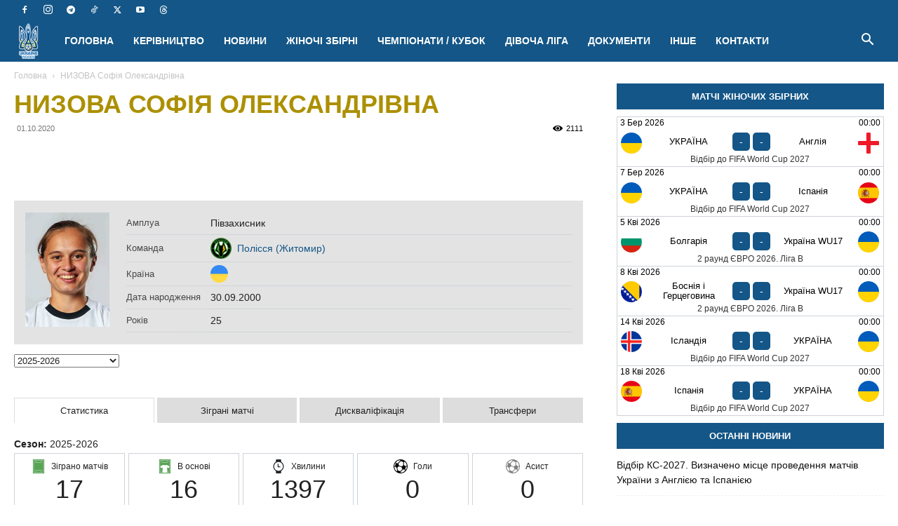

--- FILE ---
content_type: text/html; charset=UTF-8
request_url: https://womensfootball.com.ua/player/nyzova-sofiya-oleksandrivna/
body_size: 85476
content:
<!doctype html >
<!--[if IE 8]><html class="ie8" lang="en"> <![endif]-->
<!--[if IE 9]><html class="ie9" lang="en"> <![endif]-->
<!--[if gt IE 8]><!--><html lang="uk"> <!--<![endif]--><head><script data-no-optimize="1">var litespeed_docref=sessionStorage.getItem("litespeed_docref");litespeed_docref&&(Object.defineProperty(document,"referrer",{get:function(){return litespeed_docref}}),sessionStorage.removeItem("litespeed_docref"));</script> <title>НИЗОВА Софія Олександрівна | ЖІНОЧИЙ ФУТБОЛ УКРАЇНИ УАФ</title><meta charset="UTF-8" /><meta name="viewport" content="width=device-width, initial-scale=1.0"><link rel="pingback" href="https://womensfootball.com.ua/xmlrpc.php" /> <script data-cfasync="false" data-no-defer="1" data-no-minify="1" data-no-optimize="1">var ewww_webp_supported=!1;function check_webp_feature(A,e){var w;e=void 0!==e?e:function(){},ewww_webp_supported?e(ewww_webp_supported):((w=new Image).onload=function(){ewww_webp_supported=0<w.width&&0<w.height,e&&e(ewww_webp_supported)},w.onerror=function(){e&&e(!1)},w.src="data:image/webp;base64,"+{alpha:"UklGRkoAAABXRUJQVlA4WAoAAAAQAAAAAAAAAAAAQUxQSAwAAAARBxAR/Q9ERP8DAABWUDggGAAAABQBAJ0BKgEAAQAAAP4AAA3AAP7mtQAAAA=="}[A])}check_webp_feature("alpha");</script><script data-cfasync="false" data-no-defer="1" data-no-minify="1" data-no-optimize="1">var Arrive=function(c,w){"use strict";if(c.MutationObserver&&"undefined"!=typeof HTMLElement){var r,a=0,u=(r=HTMLElement.prototype.matches||HTMLElement.prototype.webkitMatchesSelector||HTMLElement.prototype.mozMatchesSelector||HTMLElement.prototype.msMatchesSelector,{matchesSelector:function(e,t){return e instanceof HTMLElement&&r.call(e,t)},addMethod:function(e,t,r){var a=e[t];e[t]=function(){return r.length==arguments.length?r.apply(this,arguments):"function"==typeof a?a.apply(this,arguments):void 0}},callCallbacks:function(e,t){t&&t.options.onceOnly&&1==t.firedElems.length&&(e=[e[0]]);for(var r,a=0;r=e[a];a++)r&&r.callback&&r.callback.call(r.elem,r.elem);t&&t.options.onceOnly&&1==t.firedElems.length&&t.me.unbindEventWithSelectorAndCallback.call(t.target,t.selector,t.callback)},checkChildNodesRecursively:function(e,t,r,a){for(var i,n=0;i=e[n];n++)r(i,t,a)&&a.push({callback:t.callback,elem:i}),0<i.childNodes.length&&u.checkChildNodesRecursively(i.childNodes,t,r,a)},mergeArrays:function(e,t){var r,a={};for(r in e)e.hasOwnProperty(r)&&(a[r]=e[r]);for(r in t)t.hasOwnProperty(r)&&(a[r]=t[r]);return a},toElementsArray:function(e){return e=void 0!==e&&("number"!=typeof e.length||e===c)?[e]:e}}),e=(l.prototype.addEvent=function(e,t,r,a){a={target:e,selector:t,options:r,callback:a,firedElems:[]};return this._beforeAdding&&this._beforeAdding(a),this._eventsBucket.push(a),a},l.prototype.removeEvent=function(e){for(var t,r=this._eventsBucket.length-1;t=this._eventsBucket[r];r--)e(t)&&(this._beforeRemoving&&this._beforeRemoving(t),(t=this._eventsBucket.splice(r,1))&&t.length&&(t[0].callback=null))},l.prototype.beforeAdding=function(e){this._beforeAdding=e},l.prototype.beforeRemoving=function(e){this._beforeRemoving=e},l),t=function(i,n){var o=new e,l=this,s={fireOnAttributesModification:!1};return o.beforeAdding(function(t){var e=t.target;e!==c.document&&e!==c||(e=document.getElementsByTagName("html")[0]);var r=new MutationObserver(function(e){n.call(this,e,t)}),a=i(t.options);r.observe(e,a),t.observer=r,t.me=l}),o.beforeRemoving(function(e){e.observer.disconnect()}),this.bindEvent=function(e,t,r){t=u.mergeArrays(s,t);for(var a=u.toElementsArray(this),i=0;i<a.length;i++)o.addEvent(a[i],e,t,r)},this.unbindEvent=function(){var r=u.toElementsArray(this);o.removeEvent(function(e){for(var t=0;t<r.length;t++)if(this===w||e.target===r[t])return!0;return!1})},this.unbindEventWithSelectorOrCallback=function(r){var a=u.toElementsArray(this),i=r,e="function"==typeof r?function(e){for(var t=0;t<a.length;t++)if((this===w||e.target===a[t])&&e.callback===i)return!0;return!1}:function(e){for(var t=0;t<a.length;t++)if((this===w||e.target===a[t])&&e.selector===r)return!0;return!1};o.removeEvent(e)},this.unbindEventWithSelectorAndCallback=function(r,a){var i=u.toElementsArray(this);o.removeEvent(function(e){for(var t=0;t<i.length;t++)if((this===w||e.target===i[t])&&e.selector===r&&e.callback===a)return!0;return!1})},this},i=new function(){var s={fireOnAttributesModification:!1,onceOnly:!1,existing:!1};function n(e,t,r){return!(!u.matchesSelector(e,t.selector)||(e._id===w&&(e._id=a++),-1!=t.firedElems.indexOf(e._id)))&&(t.firedElems.push(e._id),!0)}var c=(i=new t(function(e){var t={attributes:!1,childList:!0,subtree:!0};return e.fireOnAttributesModification&&(t.attributes=!0),t},function(e,i){e.forEach(function(e){var t=e.addedNodes,r=e.target,a=[];null!==t&&0<t.length?u.checkChildNodesRecursively(t,i,n,a):"attributes"===e.type&&n(r,i)&&a.push({callback:i.callback,elem:r}),u.callCallbacks(a,i)})})).bindEvent;return i.bindEvent=function(e,t,r){t=void 0===r?(r=t,s):u.mergeArrays(s,t);var a=u.toElementsArray(this);if(t.existing){for(var i=[],n=0;n<a.length;n++)for(var o=a[n].querySelectorAll(e),l=0;l<o.length;l++)i.push({callback:r,elem:o[l]});if(t.onceOnly&&i.length)return r.call(i[0].elem,i[0].elem);setTimeout(u.callCallbacks,1,i)}c.call(this,e,t,r)},i},o=new function(){var a={};function i(e,t){return u.matchesSelector(e,t.selector)}var n=(o=new t(function(){return{childList:!0,subtree:!0}},function(e,r){e.forEach(function(e){var t=e.removedNodes,e=[];null!==t&&0<t.length&&u.checkChildNodesRecursively(t,r,i,e),u.callCallbacks(e,r)})})).bindEvent;return o.bindEvent=function(e,t,r){t=void 0===r?(r=t,a):u.mergeArrays(a,t),n.call(this,e,t,r)},o};d(HTMLElement.prototype),d(NodeList.prototype),d(HTMLCollection.prototype),d(HTMLDocument.prototype),d(Window.prototype);var n={};return s(i,n,"unbindAllArrive"),s(o,n,"unbindAllLeave"),n}function l(){this._eventsBucket=[],this._beforeAdding=null,this._beforeRemoving=null}function s(e,t,r){u.addMethod(t,r,e.unbindEvent),u.addMethod(t,r,e.unbindEventWithSelectorOrCallback),u.addMethod(t,r,e.unbindEventWithSelectorAndCallback)}function d(e){e.arrive=i.bindEvent,s(i,e,"unbindArrive"),e.leave=o.bindEvent,s(o,e,"unbindLeave")}}(window,void 0),ewww_webp_supported=!1;function check_webp_feature(e,t){var r;ewww_webp_supported?t(ewww_webp_supported):((r=new Image).onload=function(){ewww_webp_supported=0<r.width&&0<r.height,t(ewww_webp_supported)},r.onerror=function(){t(!1)},r.src="data:image/webp;base64,"+{alpha:"UklGRkoAAABXRUJQVlA4WAoAAAAQAAAAAAAAAAAAQUxQSAwAAAARBxAR/Q9ERP8DAABWUDggGAAAABQBAJ0BKgEAAQAAAP4AAA3AAP7mtQAAAA==",animation:"UklGRlIAAABXRUJQVlA4WAoAAAASAAAAAAAAAAAAQU5JTQYAAAD/////AABBTk1GJgAAAAAAAAAAAAAAAAAAAGQAAABWUDhMDQAAAC8AAAAQBxAREYiI/gcA"}[e])}function ewwwLoadImages(e){if(e){for(var t=document.querySelectorAll(".batch-image img, .image-wrapper a, .ngg-pro-masonry-item a, .ngg-galleria-offscreen-seo-wrapper a"),r=0,a=t.length;r<a;r++)ewwwAttr(t[r],"data-src",t[r].getAttribute("data-webp")),ewwwAttr(t[r],"data-thumbnail",t[r].getAttribute("data-webp-thumbnail"));for(var i=document.querySelectorAll("div.woocommerce-product-gallery__image"),r=0,a=i.length;r<a;r++)ewwwAttr(i[r],"data-thumb",i[r].getAttribute("data-webp-thumb"))}for(var n=document.querySelectorAll("video"),r=0,a=n.length;r<a;r++)ewwwAttr(n[r],"poster",e?n[r].getAttribute("data-poster-webp"):n[r].getAttribute("data-poster-image"));for(var o,l=document.querySelectorAll("img.ewww_webp_lazy_load"),r=0,a=l.length;r<a;r++)e&&(ewwwAttr(l[r],"data-lazy-srcset",l[r].getAttribute("data-lazy-srcset-webp")),ewwwAttr(l[r],"data-srcset",l[r].getAttribute("data-srcset-webp")),ewwwAttr(l[r],"data-lazy-src",l[r].getAttribute("data-lazy-src-webp")),ewwwAttr(l[r],"data-src",l[r].getAttribute("data-src-webp")),ewwwAttr(l[r],"data-orig-file",l[r].getAttribute("data-webp-orig-file")),ewwwAttr(l[r],"data-medium-file",l[r].getAttribute("data-webp-medium-file")),ewwwAttr(l[r],"data-large-file",l[r].getAttribute("data-webp-large-file")),null!=(o=l[r].getAttribute("srcset"))&&!1!==o&&o.includes("R0lGOD")&&ewwwAttr(l[r],"src",l[r].getAttribute("data-lazy-src-webp"))),l[r].className=l[r].className.replace(/\bewww_webp_lazy_load\b/,"");for(var s=document.querySelectorAll(".ewww_webp"),r=0,a=s.length;r<a;r++)e?(ewwwAttr(s[r],"srcset",s[r].getAttribute("data-srcset-webp")),ewwwAttr(s[r],"src",s[r].getAttribute("data-src-webp")),ewwwAttr(s[r],"data-orig-file",s[r].getAttribute("data-webp-orig-file")),ewwwAttr(s[r],"data-medium-file",s[r].getAttribute("data-webp-medium-file")),ewwwAttr(s[r],"data-large-file",s[r].getAttribute("data-webp-large-file")),ewwwAttr(s[r],"data-large_image",s[r].getAttribute("data-webp-large_image")),ewwwAttr(s[r],"data-src",s[r].getAttribute("data-webp-src"))):(ewwwAttr(s[r],"srcset",s[r].getAttribute("data-srcset-img")),ewwwAttr(s[r],"src",s[r].getAttribute("data-src-img"))),s[r].className=s[r].className.replace(/\bewww_webp\b/,"ewww_webp_loaded");window.jQuery&&jQuery.fn.isotope&&jQuery.fn.imagesLoaded&&(jQuery(".fusion-posts-container-infinite").imagesLoaded(function(){jQuery(".fusion-posts-container-infinite").hasClass("isotope")&&jQuery(".fusion-posts-container-infinite").isotope()}),jQuery(".fusion-portfolio:not(.fusion-recent-works) .fusion-portfolio-wrapper").imagesLoaded(function(){jQuery(".fusion-portfolio:not(.fusion-recent-works) .fusion-portfolio-wrapper").isotope()}))}function ewwwWebPInit(e){ewwwLoadImages(e),ewwwNggLoadGalleries(e),document.arrive(".ewww_webp",function(){ewwwLoadImages(e)}),document.arrive(".ewww_webp_lazy_load",function(){ewwwLoadImages(e)}),document.arrive("videos",function(){ewwwLoadImages(e)}),"loading"==document.readyState?document.addEventListener("DOMContentLoaded",ewwwJSONParserInit):("undefined"!=typeof galleries&&ewwwNggParseGalleries(e),ewwwWooParseVariations(e))}function ewwwAttr(e,t,r){null!=r&&!1!==r&&e.setAttribute(t,r)}function ewwwJSONParserInit(){"undefined"!=typeof galleries&&check_webp_feature("alpha",ewwwNggParseGalleries),check_webp_feature("alpha",ewwwWooParseVariations)}function ewwwWooParseVariations(e){if(e)for(var t=document.querySelectorAll("form.variations_form"),r=0,a=t.length;r<a;r++){var i=t[r].getAttribute("data-product_variations"),n=!1;try{for(var o in i=JSON.parse(i))void 0!==i[o]&&void 0!==i[o].image&&(void 0!==i[o].image.src_webp&&(i[o].image.src=i[o].image.src_webp,n=!0),void 0!==i[o].image.srcset_webp&&(i[o].image.srcset=i[o].image.srcset_webp,n=!0),void 0!==i[o].image.full_src_webp&&(i[o].image.full_src=i[o].image.full_src_webp,n=!0),void 0!==i[o].image.gallery_thumbnail_src_webp&&(i[o].image.gallery_thumbnail_src=i[o].image.gallery_thumbnail_src_webp,n=!0),void 0!==i[o].image.thumb_src_webp&&(i[o].image.thumb_src=i[o].image.thumb_src_webp,n=!0));n&&ewwwAttr(t[r],"data-product_variations",JSON.stringify(i))}catch(e){}}}function ewwwNggParseGalleries(e){if(e)for(var t in galleries){var r=galleries[t];galleries[t].images_list=ewwwNggParseImageList(r.images_list)}}function ewwwNggLoadGalleries(e){e&&document.addEventListener("ngg.galleria.themeadded",function(e,t){window.ngg_galleria._create_backup=window.ngg_galleria.create,window.ngg_galleria.create=function(e,t){var r=$(e).data("id");return galleries["gallery_"+r].images_list=ewwwNggParseImageList(galleries["gallery_"+r].images_list),window.ngg_galleria._create_backup(e,t)}})}function ewwwNggParseImageList(e){for(var t in e){var r=e[t];if(void 0!==r["image-webp"]&&(e[t].image=r["image-webp"],delete e[t]["image-webp"]),void 0!==r["thumb-webp"]&&(e[t].thumb=r["thumb-webp"],delete e[t]["thumb-webp"]),void 0!==r.full_image_webp&&(e[t].full_image=r.full_image_webp,delete e[t].full_image_webp),void 0!==r.srcsets)for(var a in r.srcsets)nggSrcset=r.srcsets[a],void 0!==r.srcsets[a+"-webp"]&&(e[t].srcsets[a]=r.srcsets[a+"-webp"],delete e[t].srcsets[a+"-webp"]);if(void 0!==r.full_srcsets)for(var i in r.full_srcsets)nggFSrcset=r.full_srcsets[i],void 0!==r.full_srcsets[i+"-webp"]&&(e[t].full_srcsets[i]=r.full_srcsets[i+"-webp"],delete e[t].full_srcsets[i+"-webp"])}return e}check_webp_feature("alpha",ewwwWebPInit);</script><meta name='robots' content='index, follow, max-image-preview:large, max-snippet:-1, max-video-preview:-1' /><link rel="icon" type="image/png" href="http://womensfootball.com.ua/favicon.ico"><meta name="description" content="НИЗОВА Софія Олександрівна - Статистика футболістки у Чемпіонаті/Кубку України з футболу" /><link rel="canonical" href="https://womensfootball.com.ua/player/nyzova-sofiya-oleksandrivna/" /><meta property="og:locale" content="uk_UA" /><meta property="og:type" content="article" /><meta property="og:title" content="НИЗОВА Софія Олександрівна | ЖІНОЧИЙ ФУТБОЛ УКРАЇНИ УАФ" /><meta property="og:description" content="НИЗОВА Софія Олександрівна - Статистика футболістки у Чемпіонаті/Кубку України з футболу" /><meta property="og:url" content="https://womensfootball.com.ua/player/nyzova-sofiya-oleksandrivna/" /><meta property="og:site_name" content="ЖІНОЧИЙ ФУТБОЛ УКРАЇНИ УАФ" /><meta property="article:publisher" content="https://www.facebook.com/uafwomen" /><meta property="article:modified_time" content="2025-01-16T19:43:58+00:00" /><meta property="og:image" content="https://womensfootball.com.ua/wp-content/uploads/2020/10/nyzova-sofiya-oleksandrivna-1.jpg" /><meta property="og:image:width" content="220" /><meta property="og:image:height" content="300" /><meta property="og:image:type" content="image/jpeg" /><meta name="twitter:card" content="summary_large_image" /><meta name="twitter:site" content="@uafwomen" /> <script type="application/ld+json" class="yoast-schema-graph">{"@context":"https://schema.org","@graph":[{"@type":"WebPage","@id":"https://womensfootball.com.ua/player/nyzova-sofiya-oleksandrivna/","url":"https://womensfootball.com.ua/player/nyzova-sofiya-oleksandrivna/","name":"НИЗОВА Софія Олександрівна | ЖІНОЧИЙ ФУТБОЛ УКРАЇНИ УАФ","isPartOf":{"@id":"https://womensfootball.com.ua/#website"},"datePublished":"2020-10-01T14:03:20+00:00","dateModified":"2025-01-16T19:43:58+00:00","description":"НИЗОВА Софія Олександрівна - Статистика футболістки у Чемпіонаті/Кубку України з футболу","breadcrumb":{"@id":"https://womensfootball.com.ua/player/nyzova-sofiya-oleksandrivna/#breadcrumb"},"inLanguage":"uk","potentialAction":[{"@type":"ReadAction","target":["https://womensfootball.com.ua/player/nyzova-sofiya-oleksandrivna/"]}]},{"@type":"BreadcrumbList","@id":"https://womensfootball.com.ua/player/nyzova-sofiya-oleksandrivna/#breadcrumb","itemListElement":[{"@type":"ListItem","position":1,"name":"Головна Сторінка","item":"https://womensfootball.com.ua/"},{"@type":"ListItem","position":2,"name":"Players","item":"https://womensfootball.com.ua/player/"},{"@type":"ListItem","position":3,"name":"НИЗОВА Софія Олександрівна"}]},{"@type":"WebSite","@id":"https://womensfootball.com.ua/#website","url":"https://womensfootball.com.ua/","name":"ЖІНОЧИЙ ФУТБОЛ УКРАЇНИ УАФ","description":"Новини жіночого футболу в Україні та світі","publisher":{"@id":"https://womensfootball.com.ua/#organization"},"potentialAction":[{"@type":"SearchAction","target":{"@type":"EntryPoint","urlTemplate":"https://womensfootball.com.ua/?s={search_term_string}"},"query-input":{"@type":"PropertyValueSpecification","valueRequired":true,"valueName":"search_term_string"}}],"inLanguage":"uk"},{"@type":"Organization","@id":"https://womensfootball.com.ua/#organization","name":"Відділ жіночого та дівочого футболу УАФ","alternateName":"Жіночий футбол УАФ","url":"https://womensfootball.com.ua/","logo":{"@type":"ImageObject","inLanguage":"uk","@id":"https://womensfootball.com.ua/#/schema/logo/image/","url":"https://womensfootball.com.ua/wp-content/uploads/2024/08/uaf_ukrainewomen_logo.png","contentUrl":"https://womensfootball.com.ua/wp-content/uploads/2024/08/uaf_ukrainewomen_logo.png","width":1596,"height":917,"caption":"Відділ жіночого та дівочого футболу УАФ"},"image":{"@id":"https://womensfootball.com.ua/#/schema/logo/image/"},"sameAs":["https://www.facebook.com/uafwomen","https://x.com/uafwomen","https://www.instagram.com/uafwomen/","https://goo.gl/VHFHfv","https://t.me/uafwomen"]}]}</script> <link rel="alternate" type="application/rss+xml" title="ЖІНОЧИЙ ФУТБОЛ УКРАЇНИ УАФ &raquo; стрічка" href="https://womensfootball.com.ua/feed/" /><style id='wp-img-auto-sizes-contain-inline-css' type='text/css'>img:is([sizes=auto i],[sizes^="auto," i]){contain-intrinsic-size:3000px 1500px}
/*# sourceURL=wp-img-auto-sizes-contain-inline-css */</style><link data-optimized="2" rel="stylesheet" href="https://womensfootball.com.ua/wp-content/litespeed/css/d1345f3bc2155a3956bc6de13bfb60ab.css?ver=63ccf" /><style id='global-styles-inline-css' type='text/css'>:root{--wp--preset--aspect-ratio--square: 1;--wp--preset--aspect-ratio--4-3: 4/3;--wp--preset--aspect-ratio--3-4: 3/4;--wp--preset--aspect-ratio--3-2: 3/2;--wp--preset--aspect-ratio--2-3: 2/3;--wp--preset--aspect-ratio--16-9: 16/9;--wp--preset--aspect-ratio--9-16: 9/16;--wp--preset--color--black: #000000;--wp--preset--color--cyan-bluish-gray: #abb8c3;--wp--preset--color--white: #ffffff;--wp--preset--color--pale-pink: #f78da7;--wp--preset--color--vivid-red: #cf2e2e;--wp--preset--color--luminous-vivid-orange: #ff6900;--wp--preset--color--luminous-vivid-amber: #fcb900;--wp--preset--color--light-green-cyan: #7bdcb5;--wp--preset--color--vivid-green-cyan: #00d084;--wp--preset--color--pale-cyan-blue: #8ed1fc;--wp--preset--color--vivid-cyan-blue: #0693e3;--wp--preset--color--vivid-purple: #9b51e0;--wp--preset--gradient--vivid-cyan-blue-to-vivid-purple: linear-gradient(135deg,rgb(6,147,227) 0%,rgb(155,81,224) 100%);--wp--preset--gradient--light-green-cyan-to-vivid-green-cyan: linear-gradient(135deg,rgb(122,220,180) 0%,rgb(0,208,130) 100%);--wp--preset--gradient--luminous-vivid-amber-to-luminous-vivid-orange: linear-gradient(135deg,rgb(252,185,0) 0%,rgb(255,105,0) 100%);--wp--preset--gradient--luminous-vivid-orange-to-vivid-red: linear-gradient(135deg,rgb(255,105,0) 0%,rgb(207,46,46) 100%);--wp--preset--gradient--very-light-gray-to-cyan-bluish-gray: linear-gradient(135deg,rgb(238,238,238) 0%,rgb(169,184,195) 100%);--wp--preset--gradient--cool-to-warm-spectrum: linear-gradient(135deg,rgb(74,234,220) 0%,rgb(151,120,209) 20%,rgb(207,42,186) 40%,rgb(238,44,130) 60%,rgb(251,105,98) 80%,rgb(254,248,76) 100%);--wp--preset--gradient--blush-light-purple: linear-gradient(135deg,rgb(255,206,236) 0%,rgb(152,150,240) 100%);--wp--preset--gradient--blush-bordeaux: linear-gradient(135deg,rgb(254,205,165) 0%,rgb(254,45,45) 50%,rgb(107,0,62) 100%);--wp--preset--gradient--luminous-dusk: linear-gradient(135deg,rgb(255,203,112) 0%,rgb(199,81,192) 50%,rgb(65,88,208) 100%);--wp--preset--gradient--pale-ocean: linear-gradient(135deg,rgb(255,245,203) 0%,rgb(182,227,212) 50%,rgb(51,167,181) 100%);--wp--preset--gradient--electric-grass: linear-gradient(135deg,rgb(202,248,128) 0%,rgb(113,206,126) 100%);--wp--preset--gradient--midnight: linear-gradient(135deg,rgb(2,3,129) 0%,rgb(40,116,252) 100%);--wp--preset--font-size--small: 11px;--wp--preset--font-size--medium: 20px;--wp--preset--font-size--large: 32px;--wp--preset--font-size--x-large: 42px;--wp--preset--font-size--regular: 15px;--wp--preset--font-size--larger: 50px;--wp--preset--spacing--20: 0.44rem;--wp--preset--spacing--30: 0.67rem;--wp--preset--spacing--40: 1rem;--wp--preset--spacing--50: 1.5rem;--wp--preset--spacing--60: 2.25rem;--wp--preset--spacing--70: 3.38rem;--wp--preset--spacing--80: 5.06rem;--wp--preset--shadow--natural: 6px 6px 9px rgba(0, 0, 0, 0.2);--wp--preset--shadow--deep: 12px 12px 50px rgba(0, 0, 0, 0.4);--wp--preset--shadow--sharp: 6px 6px 0px rgba(0, 0, 0, 0.2);--wp--preset--shadow--outlined: 6px 6px 0px -3px rgb(255, 255, 255), 6px 6px rgb(0, 0, 0);--wp--preset--shadow--crisp: 6px 6px 0px rgb(0, 0, 0);}:where(.is-layout-flex){gap: 0.5em;}:where(.is-layout-grid){gap: 0.5em;}body .is-layout-flex{display: flex;}.is-layout-flex{flex-wrap: wrap;align-items: center;}.is-layout-flex > :is(*, div){margin: 0;}body .is-layout-grid{display: grid;}.is-layout-grid > :is(*, div){margin: 0;}:where(.wp-block-columns.is-layout-flex){gap: 2em;}:where(.wp-block-columns.is-layout-grid){gap: 2em;}:where(.wp-block-post-template.is-layout-flex){gap: 1.25em;}:where(.wp-block-post-template.is-layout-grid){gap: 1.25em;}.has-black-color{color: var(--wp--preset--color--black) !important;}.has-cyan-bluish-gray-color{color: var(--wp--preset--color--cyan-bluish-gray) !important;}.has-white-color{color: var(--wp--preset--color--white) !important;}.has-pale-pink-color{color: var(--wp--preset--color--pale-pink) !important;}.has-vivid-red-color{color: var(--wp--preset--color--vivid-red) !important;}.has-luminous-vivid-orange-color{color: var(--wp--preset--color--luminous-vivid-orange) !important;}.has-luminous-vivid-amber-color{color: var(--wp--preset--color--luminous-vivid-amber) !important;}.has-light-green-cyan-color{color: var(--wp--preset--color--light-green-cyan) !important;}.has-vivid-green-cyan-color{color: var(--wp--preset--color--vivid-green-cyan) !important;}.has-pale-cyan-blue-color{color: var(--wp--preset--color--pale-cyan-blue) !important;}.has-vivid-cyan-blue-color{color: var(--wp--preset--color--vivid-cyan-blue) !important;}.has-vivid-purple-color{color: var(--wp--preset--color--vivid-purple) !important;}.has-black-background-color{background-color: var(--wp--preset--color--black) !important;}.has-cyan-bluish-gray-background-color{background-color: var(--wp--preset--color--cyan-bluish-gray) !important;}.has-white-background-color{background-color: var(--wp--preset--color--white) !important;}.has-pale-pink-background-color{background-color: var(--wp--preset--color--pale-pink) !important;}.has-vivid-red-background-color{background-color: var(--wp--preset--color--vivid-red) !important;}.has-luminous-vivid-orange-background-color{background-color: var(--wp--preset--color--luminous-vivid-orange) !important;}.has-luminous-vivid-amber-background-color{background-color: var(--wp--preset--color--luminous-vivid-amber) !important;}.has-light-green-cyan-background-color{background-color: var(--wp--preset--color--light-green-cyan) !important;}.has-vivid-green-cyan-background-color{background-color: var(--wp--preset--color--vivid-green-cyan) !important;}.has-pale-cyan-blue-background-color{background-color: var(--wp--preset--color--pale-cyan-blue) !important;}.has-vivid-cyan-blue-background-color{background-color: var(--wp--preset--color--vivid-cyan-blue) !important;}.has-vivid-purple-background-color{background-color: var(--wp--preset--color--vivid-purple) !important;}.has-black-border-color{border-color: var(--wp--preset--color--black) !important;}.has-cyan-bluish-gray-border-color{border-color: var(--wp--preset--color--cyan-bluish-gray) !important;}.has-white-border-color{border-color: var(--wp--preset--color--white) !important;}.has-pale-pink-border-color{border-color: var(--wp--preset--color--pale-pink) !important;}.has-vivid-red-border-color{border-color: var(--wp--preset--color--vivid-red) !important;}.has-luminous-vivid-orange-border-color{border-color: var(--wp--preset--color--luminous-vivid-orange) !important;}.has-luminous-vivid-amber-border-color{border-color: var(--wp--preset--color--luminous-vivid-amber) !important;}.has-light-green-cyan-border-color{border-color: var(--wp--preset--color--light-green-cyan) !important;}.has-vivid-green-cyan-border-color{border-color: var(--wp--preset--color--vivid-green-cyan) !important;}.has-pale-cyan-blue-border-color{border-color: var(--wp--preset--color--pale-cyan-blue) !important;}.has-vivid-cyan-blue-border-color{border-color: var(--wp--preset--color--vivid-cyan-blue) !important;}.has-vivid-purple-border-color{border-color: var(--wp--preset--color--vivid-purple) !important;}.has-vivid-cyan-blue-to-vivid-purple-gradient-background{background: var(--wp--preset--gradient--vivid-cyan-blue-to-vivid-purple) !important;}.has-light-green-cyan-to-vivid-green-cyan-gradient-background{background: var(--wp--preset--gradient--light-green-cyan-to-vivid-green-cyan) !important;}.has-luminous-vivid-amber-to-luminous-vivid-orange-gradient-background{background: var(--wp--preset--gradient--luminous-vivid-amber-to-luminous-vivid-orange) !important;}.has-luminous-vivid-orange-to-vivid-red-gradient-background{background: var(--wp--preset--gradient--luminous-vivid-orange-to-vivid-red) !important;}.has-very-light-gray-to-cyan-bluish-gray-gradient-background{background: var(--wp--preset--gradient--very-light-gray-to-cyan-bluish-gray) !important;}.has-cool-to-warm-spectrum-gradient-background{background: var(--wp--preset--gradient--cool-to-warm-spectrum) !important;}.has-blush-light-purple-gradient-background{background: var(--wp--preset--gradient--blush-light-purple) !important;}.has-blush-bordeaux-gradient-background{background: var(--wp--preset--gradient--blush-bordeaux) !important;}.has-luminous-dusk-gradient-background{background: var(--wp--preset--gradient--luminous-dusk) !important;}.has-pale-ocean-gradient-background{background: var(--wp--preset--gradient--pale-ocean) !important;}.has-electric-grass-gradient-background{background: var(--wp--preset--gradient--electric-grass) !important;}.has-midnight-gradient-background{background: var(--wp--preset--gradient--midnight) !important;}.has-small-font-size{font-size: var(--wp--preset--font-size--small) !important;}.has-medium-font-size{font-size: var(--wp--preset--font-size--medium) !important;}.has-large-font-size{font-size: var(--wp--preset--font-size--large) !important;}.has-x-large-font-size{font-size: var(--wp--preset--font-size--x-large) !important;}
/*# sourceURL=global-styles-inline-css */</style><style id='classic-theme-styles-inline-css' type='text/css'>/*! This file is auto-generated */
.wp-block-button__link{color:#fff;background-color:#32373c;border-radius:9999px;box-shadow:none;text-decoration:none;padding:calc(.667em + 2px) calc(1.333em + 2px);font-size:1.125em}.wp-block-file__button{background:#32373c;color:#fff;text-decoration:none}
/*# sourceURL=/wp-includes/css/classic-themes.min.css */</style><style id='anwpfl_styles-inline-css' type='text/css'>[fl-x-cloak] { display: none !important; } .anwpfl-not-ready {opacity: 0; transition: opacity 0.5s ease; visibility: hidden;} .anwpfl-ready .anwpfl-not-ready {opacity: 1; visibility: visible;} body:not(.anwpfl-ready) .anwpfl-not-ready-0 {display: none !important;}
/*# sourceURL=anwpfl_styles-inline-css */</style><style id='td-theme-inline-css' type='text/css'>@media (max-width:767px){.td-header-desktop-wrap{display:none}}@media (min-width:767px){.td-header-mobile-wrap{display:none}}</style> <script type="litespeed/javascript" data-src="https://womensfootball.com.ua/wp-includes/js/jquery/jquery.min.js?ver=3.7.1" id="jquery-core-js"></script> <link rel='shortlink' href='https://womensfootball.com.ua/?p=12819' /> <script type="litespeed/javascript">window.tdb_global_vars={"wpRestUrl":"https:\/\/womensfootball.com.ua\/wp-json\/","permalinkStructure":"\/%postname%\/"};window.tdb_p_autoload_vars={"isAjax":!1,"isAdminBarShowing":!1,"autoloadStatus":"off","origPostEditUrl":null}</script> <style id="tdb-global-colors">:root{--accent-color:#fff}</style> <script id="td-generated-header-js" type="litespeed/javascript">var tdBlocksArray=[];function tdBlock(){this.id='';this.block_type=1;this.atts='';this.td_column_number='';this.td_current_page=1;this.post_count=0;this.found_posts=0;this.max_num_pages=0;this.td_filter_value='';this.is_ajax_running=!1;this.td_user_action='';this.header_color='';this.ajax_pagination_infinite_stop=''}(function(){var htmlTag=document.getElementsByTagName("html")[0];if(navigator.userAgent.indexOf("MSIE 10.0")>-1){htmlTag.className+=' ie10'}
if(!!navigator.userAgent.match(/Trident.*rv\:11\./)){htmlTag.className+=' ie11'}
if(navigator.userAgent.indexOf("Edge")>-1){htmlTag.className+=' ieEdge'}
if(/(iPad|iPhone|iPod)/g.test(navigator.userAgent)){htmlTag.className+=' td-md-is-ios'}
var user_agent=navigator.userAgent.toLowerCase();if(user_agent.indexOf("android")>-1){htmlTag.className+=' td-md-is-android'}
if(-1!==navigator.userAgent.indexOf('Mac OS X')){htmlTag.className+=' td-md-is-os-x'}
if(/chrom(e|ium)/.test(navigator.userAgent.toLowerCase())){htmlTag.className+=' td-md-is-chrome'}
if(-1!==navigator.userAgent.indexOf('Firefox')){htmlTag.className+=' td-md-is-firefox'}
if(-1!==navigator.userAgent.indexOf('Safari')&&-1===navigator.userAgent.indexOf('Chrome')){htmlTag.className+=' td-md-is-safari'}
if(-1!==navigator.userAgent.indexOf('IEMobile')){htmlTag.className+=' td-md-is-iemobile'}})();var tdLocalCache={};(function(){"use strict";tdLocalCache={data:{},remove:function(resource_id){delete tdLocalCache.data[resource_id]},exist:function(resource_id){return tdLocalCache.data.hasOwnProperty(resource_id)&&tdLocalCache.data[resource_id]!==null},get:function(resource_id){return tdLocalCache.data[resource_id]},set:function(resource_id,cachedData){tdLocalCache.remove(resource_id);tdLocalCache.data[resource_id]=cachedData}}})();var td_viewport_interval_list=[{"limitBottom":767,"sidebarWidth":228},{"limitBottom":1018,"sidebarWidth":300},{"limitBottom":1140,"sidebarWidth":324}];var td_animation_stack_effect="type0";var tds_animation_stack=!0;var td_animation_stack_specific_selectors=".entry-thumb, img, .td-lazy-img";var td_animation_stack_general_selectors=".td-animation-stack img, .td-animation-stack .entry-thumb, .post img, .td-animation-stack .td-lazy-img";var tds_general_modal_image="yes";var tdc_is_installed="yes";var tdc_domain_active=!1;var td_ajax_url="https:\/\/womensfootball.com.ua\/wp-admin\/admin-ajax.php?td_theme_name=Newspaper&v=12.7.1";var td_get_template_directory_uri="https:\/\/womensfootball.com.ua\/wp-content\/plugins\/td-composer\/legacy\/common";var tds_snap_menu="";var tds_logo_on_sticky="";var tds_header_style="5";var td_please_wait="\u0431\u0443\u0434\u044c \u043b\u0430\u0441\u043a\u0430, \u0437\u0430\u0447\u0435\u043a\u0430\u0439\u0442\u0435 ...";var td_email_user_pass_incorrect="\u043a\u043e\u0440\u0438\u0441\u0442\u0443\u0432\u0430\u0447\u0430 \u0430\u0431\u043e \u043f\u0430\u0440\u043e\u043b\u044c \u043d\u0435\u043f\u0440\u0430\u0432\u0438\u043b\u044c\u043d\u0438\u0439!";var td_email_user_incorrect="\u0435\u043b\u0435\u043a\u0442\u0440\u043e\u043d\u043d\u043e\u044e \u043f\u043e\u0448\u0442\u043e\u044e \u0430\u0431\u043e \u0456\u043c'\u044f \u043a\u043e\u0440\u0438\u0441\u0442\u0443\u0432\u0430\u0447\u0430 \u043d\u0435\u043f\u0440\u0430\u0432\u0438\u043b\u044c\u043d\u043e!";var td_email_incorrect="E-mail \u043d\u0435\u043f\u0440\u0430\u0432\u0438\u043b\u044c\u043d\u043e!";var td_user_incorrect="Username incorrect!";var td_email_user_empty="Email or username empty!";var td_pass_empty="Pass empty!";var td_pass_pattern_incorrect="Invalid Pass Pattern!";var td_retype_pass_incorrect="Retyped Pass incorrect!";var tds_more_articles_on_post_enable="";var tds_more_articles_on_post_time_to_wait="";var tds_more_articles_on_post_pages_distance_from_top=0;var tds_captcha="";var tds_theme_color_site_wide="#145687";var tds_smart_sidebar="";var tdThemeName="Newspaper";var tdThemeNameWl="Newspaper";var td_magnific_popup_translation_tPrev="\u043f\u043e\u043f\u0435\u0440\u0435\u0434\u043d\u044f (\u043b\u0456\u0432\u043e\u0440\u0443\u0447 \u043a\u043b\u0430\u0432\u0456\u0448\u0443 \u0437\u0456 \u0441\u0442\u0440\u0456\u043b\u043a\u043e\u044e)";var td_magnific_popup_translation_tNext="\u041d\u0430\u0441\u0442\u0443\u043f\u043d\u0438\u0439 (\u0441\u0442\u0440\u0456\u043b\u043a\u0430 \u0432\u043f\u0440\u0430\u0432\u043e)";var td_magnific_popup_translation_tCounter="%curr% \u0437 %total%";var td_magnific_popup_translation_ajax_tError="\u043a\u043e\u043d\u0442\u0435\u043d\u0442 \u0437 %url% \u043d\u0435 \u043c\u043e\u0436\u0435 \u0431\u0443\u0442\u0438 \u0437\u0430\u0432\u0430\u043d\u0442\u0430\u0436\u0435\u043d\u0438\u0439.";var td_magnific_popup_translation_image_tError="\u0417\u043e\u0431\u0440\u0430\u0436\u0435\u043d\u043d\u044f #%curr% \u043d\u0435 \u043c\u043e\u0436\u0435 \u0431\u0443\u0442\u0438 \u0437\u0430\u0432\u0430\u043d\u0442\u0430\u0436\u0435\u043d\u0438\u0439.";var tdBlockNonce="d33ad5ea39";var tdMobileMenu="enabled";var tdMobileSearch="enabled";var tdsDateFormat="l, F j, Y";var tdDateNamesI18n={"month_names":["\u0421\u0456\u0447\u0435\u043d\u044c","\u041b\u044e\u0442\u0438\u0439","\u0411\u0435\u0440\u0435\u0437\u0435\u043d\u044c","\u041a\u0432\u0456\u0442\u0435\u043d\u044c","\u0422\u0440\u0430\u0432\u0435\u043d\u044c","\u0427\u0435\u0440\u0432\u0435\u043d\u044c","\u041b\u0438\u043f\u0435\u043d\u044c","\u0421\u0435\u0440\u043f\u0435\u043d\u044c","\u0412\u0435\u0440\u0435\u0441\u0435\u043d\u044c","\u0416\u043e\u0432\u0442\u0435\u043d\u044c","\u041b\u0438\u0441\u0442\u043e\u043f\u0430\u0434","\u0413\u0440\u0443\u0434\u0435\u043d\u044c"],"month_names_short":["\u0421\u0456\u0447","\u041b\u044e\u0442","\u0411\u0435\u0440","\u041a\u0432\u0456","\u0422\u0440\u0430","\u0427\u0435\u0440","\u041b\u0438\u043f","\u0421\u0435\u0440","\u0412\u0435\u0440","\u0416\u043e\u0432","\u041b\u0438\u0441","\u0413\u0440\u0443"],"day_names":["\u041d\u0435\u0434\u0456\u043b\u044f","\u041f\u043e\u043d\u0435\u0434\u0456\u043b\u043e\u043a","\u0412\u0456\u0432\u0442\u043e\u0440\u043e\u043a","\u0421\u0435\u0440\u0435\u0434\u0430","\u0427\u0435\u0442\u0432\u0435\u0440","\u041f\u2019\u044f\u0442\u043d\u0438\u0446\u044f","\u0421\u0443\u0431\u043e\u0442\u0430"],"day_names_short":["\u041d\u0434","\u041f\u043d","\u0412\u0442","\u0421\u0440","\u0427\u0442","\u041f\u0442","\u0421\u0431"]};var tdb_modal_confirm="Save";var tdb_modal_cancel="Cancel";var tdb_modal_confirm_alt="Yes";var tdb_modal_cancel_alt="No";var td_deploy_mode="deploy";var td_ad_background_click_link="";var td_ad_background_click_target=""</script> <style>.sf-menu ul .menu-item a{font-size:14px}:root{--td_theme_color:#145687;--td_slider_text:rgba(20,86,135,0.7);--td_header_color:#145687;--td_text_header_color:#ffffff;--td_mobile_menu_color:#145687;--td_mobile_gradient_one_mob:#145687;--td_mobile_gradient_two_mob:rgba(0,0,0,0.6);--td_mobile_button_background_mob:#0a0a0a;--td_mobile_button_color_mob:#145687}.td-header-style-12 .td-header-menu-wrap-full,.td-header-style-12 .td-affix,.td-grid-style-1.td-hover-1 .td-big-grid-post:hover .td-post-category,.td-grid-style-5.td-hover-1 .td-big-grid-post:hover .td-post-category,.td_category_template_3 .td-current-sub-category,.td_category_template_8 .td-category-header .td-category a.td-current-sub-category,.td_category_template_4 .td-category-siblings .td-category a:hover,.td_block_big_grid_9.td-grid-style-1 .td-post-category,.td_block_big_grid_9.td-grid-style-5 .td-post-category,.td-grid-style-6.td-hover-1 .td-module-thumb:after,.tdm-menu-active-style5 .td-header-menu-wrap .sf-menu>.current-menu-item>a,.tdm-menu-active-style5 .td-header-menu-wrap .sf-menu>.current-menu-ancestor>a,.tdm-menu-active-style5 .td-header-menu-wrap .sf-menu>.current-category-ancestor>a,.tdm-menu-active-style5 .td-header-menu-wrap .sf-menu>li>a:hover,.tdm-menu-active-style5 .td-header-menu-wrap .sf-menu>.sfHover>a{background-color:#145687}.td_mega_menu_sub_cats .cur-sub-cat,.td-mega-span h3 a:hover,.td_mod_mega_menu:hover .entry-title a,.header-search-wrap .result-msg a:hover,.td-header-top-menu .td-drop-down-search .td_module_wrap:hover .entry-title a,.td-header-top-menu .td-icon-search:hover,.td-header-wrap .result-msg a:hover,.top-header-menu li a:hover,.top-header-menu .current-menu-item>a,.top-header-menu .current-menu-ancestor>a,.top-header-menu .current-category-ancestor>a,.td-social-icon-wrap>a:hover,.td-header-sp-top-widget .td-social-icon-wrap a:hover,.td_mod_related_posts:hover h3>a,.td-post-template-11 .td-related-title .td-related-left:hover,.td-post-template-11 .td-related-title .td-related-right:hover,.td-post-template-11 .td-related-title .td-cur-simple-item,.td-post-template-11 .td_block_related_posts .td-next-prev-wrap a:hover,.td-category-header .td-pulldown-category-filter-link:hover,.td-category-siblings .td-subcat-dropdown a:hover,.td-category-siblings .td-subcat-dropdown a.td-current-sub-category,.footer-text-wrap .footer-email-wrap a,.footer-social-wrap a:hover,.td_module_17 .td-read-more a:hover,.td_module_18 .td-read-more a:hover,.td_module_19 .td-post-author-name a:hover,.td-pulldown-syle-2 .td-subcat-dropdown:hover .td-subcat-more span,.td-pulldown-syle-2 .td-subcat-dropdown:hover .td-subcat-more i,.td-pulldown-syle-3 .td-subcat-dropdown:hover .td-subcat-more span,.td-pulldown-syle-3 .td-subcat-dropdown:hover .td-subcat-more i,.tdm-menu-active-style3 .tdm-header.td-header-wrap .sf-menu>.current-category-ancestor>a,.tdm-menu-active-style3 .tdm-header.td-header-wrap .sf-menu>.current-menu-ancestor>a,.tdm-menu-active-style3 .tdm-header.td-header-wrap .sf-menu>.current-menu-item>a,.tdm-menu-active-style3 .tdm-header.td-header-wrap .sf-menu>.sfHover>a,.tdm-menu-active-style3 .tdm-header.td-header-wrap .sf-menu>li>a:hover{color:#145687}.td-mega-menu-page .wpb_content_element ul li a:hover,.td-theme-wrap .td-aj-search-results .td_module_wrap:hover .entry-title a,.td-theme-wrap .header-search-wrap .result-msg a:hover{color:#145687!important}.td_category_template_8 .td-category-header .td-category a.td-current-sub-category,.td_category_template_4 .td-category-siblings .td-category a:hover,.tdm-menu-active-style4 .tdm-header .sf-menu>.current-menu-item>a,.tdm-menu-active-style4 .tdm-header .sf-menu>.current-menu-ancestor>a,.tdm-menu-active-style4 .tdm-header .sf-menu>.current-category-ancestor>a,.tdm-menu-active-style4 .tdm-header .sf-menu>li>a:hover,.tdm-menu-active-style4 .tdm-header .sf-menu>.sfHover>a{border-color:#145687}.td-header-wrap .td-header-top-menu-full,.td-header-wrap .top-header-menu .sub-menu,.tdm-header-style-1.td-header-wrap .td-header-top-menu-full,.tdm-header-style-1.td-header-wrap .top-header-menu .sub-menu,.tdm-header-style-2.td-header-wrap .td-header-top-menu-full,.tdm-header-style-2.td-header-wrap .top-header-menu .sub-menu,.tdm-header-style-3.td-header-wrap .td-header-top-menu-full,.tdm-header-style-3.td-header-wrap .top-header-menu .sub-menu{background-color:#145687}.td-header-style-8 .td-header-top-menu-full{background-color:transparent}.td-header-style-8 .td-header-top-menu-full .td-header-top-menu{background-color:#145687;padding-left:15px;padding-right:15px}.td-header-wrap .td-header-top-menu-full .td-header-top-menu,.td-header-wrap .td-header-top-menu-full{border-bottom:none}.td-header-top-menu,.td-header-top-menu a,.td-header-wrap .td-header-top-menu-full .td-header-top-menu,.td-header-wrap .td-header-top-menu-full a,.td-header-style-8 .td-header-top-menu,.td-header-style-8 .td-header-top-menu a,.td-header-top-menu .td-drop-down-search .entry-title a{color:#ffffff}.top-header-menu .current-menu-item>a,.top-header-menu .current-menu-ancestor>a,.top-header-menu .current-category-ancestor>a,.top-header-menu li a:hover,.td-header-sp-top-widget .td-icon-search:hover{color:#ffffff}.td-header-wrap .td-header-menu-wrap-full,.td-header-menu-wrap.td-affix,.td-header-style-3 .td-header-main-menu,.td-header-style-3 .td-affix .td-header-main-menu,.td-header-style-4 .td-header-main-menu,.td-header-style-4 .td-affix .td-header-main-menu,.td-header-style-8 .td-header-menu-wrap.td-affix,.td-header-style-8 .td-header-top-menu-full{background-color:#145687}.td-boxed-layout .td-header-style-3 .td-header-menu-wrap,.td-boxed-layout .td-header-style-4 .td-header-menu-wrap,.td-header-style-3 .td_stretch_content .td-header-menu-wrap,.td-header-style-4 .td_stretch_content .td-header-menu-wrap{background-color:#145687!important}@media (min-width:1019px){.td-header-style-1 .td-header-sp-recs,.td-header-style-1 .td-header-sp-logo{margin-bottom:28px}}@media (min-width:768px) and (max-width:1018px){.td-header-style-1 .td-header-sp-recs,.td-header-style-1 .td-header-sp-logo{margin-bottom:14px}}.td-header-style-7 .td-header-top-menu{border-bottom:none}.sf-menu>.current-menu-item>a:after,.sf-menu>.current-menu-ancestor>a:after,.sf-menu>.current-category-ancestor>a:after,.sf-menu>li:hover>a:after,.sf-menu>.sfHover>a:after,.td_block_mega_menu .td-next-prev-wrap a:hover,.td-mega-span .td-post-category:hover,.td-header-wrap .black-menu .sf-menu>li>a:hover,.td-header-wrap .black-menu .sf-menu>.current-menu-ancestor>a,.td-header-wrap .black-menu .sf-menu>.sfHover>a,.td-header-wrap .black-menu .sf-menu>.current-menu-item>a,.td-header-wrap .black-menu .sf-menu>.current-menu-ancestor>a,.td-header-wrap .black-menu .sf-menu>.current-category-ancestor>a,.tdm-menu-active-style5 .tdm-header .td-header-menu-wrap .sf-menu>.current-menu-item>a,.tdm-menu-active-style5 .tdm-header .td-header-menu-wrap .sf-menu>.current-menu-ancestor>a,.tdm-menu-active-style5 .tdm-header .td-header-menu-wrap .sf-menu>.current-category-ancestor>a,.tdm-menu-active-style5 .tdm-header .td-header-menu-wrap .sf-menu>li>a:hover,.tdm-menu-active-style5 .tdm-header .td-header-menu-wrap .sf-menu>.sfHover>a{background-color:#145687}.td_block_mega_menu .td-next-prev-wrap a:hover,.tdm-menu-active-style4 .tdm-header .sf-menu>.current-menu-item>a,.tdm-menu-active-style4 .tdm-header .sf-menu>.current-menu-ancestor>a,.tdm-menu-active-style4 .tdm-header .sf-menu>.current-category-ancestor>a,.tdm-menu-active-style4 .tdm-header .sf-menu>li>a:hover,.tdm-menu-active-style4 .tdm-header .sf-menu>.sfHover>a{border-color:#145687}.header-search-wrap .td-drop-down-search:before{border-color:transparent transparent #145687 transparent}.td_mega_menu_sub_cats .cur-sub-cat,.td_mod_mega_menu:hover .entry-title a,.td-theme-wrap .sf-menu ul .td-menu-item>a:hover,.td-theme-wrap .sf-menu ul .sfHover>a,.td-theme-wrap .sf-menu ul .current-menu-ancestor>a,.td-theme-wrap .sf-menu ul .current-category-ancestor>a,.td-theme-wrap .sf-menu ul .current-menu-item>a,.tdm-menu-active-style3 .tdm-header.td-header-wrap .sf-menu>.current-menu-item>a,.tdm-menu-active-style3 .tdm-header.td-header-wrap .sf-menu>.current-menu-ancestor>a,.tdm-menu-active-style3 .tdm-header.td-header-wrap .sf-menu>.current-category-ancestor>a,.tdm-menu-active-style3 .tdm-header.td-header-wrap .sf-menu>li>a:hover,.tdm-menu-active-style3 .tdm-header.td-header-wrap .sf-menu>.sfHover>a{color:#145687}.td-header-wrap .td-header-menu-wrap .sf-menu>li>a,.td-header-wrap .td-header-menu-social .td-social-icon-wrap a,.td-header-style-4 .td-header-menu-social .td-social-icon-wrap i,.td-header-style-5 .td-header-menu-social .td-social-icon-wrap i,.td-header-style-6 .td-header-menu-social .td-social-icon-wrap i,.td-header-style-12 .td-header-menu-social .td-social-icon-wrap i,.td-header-wrap .header-search-wrap #td-header-search-button .td-icon-search{color:#ffffff}.td-header-wrap .td-header-menu-social+.td-search-wrapper #td-header-search-button:before{background-color:#ffffff}.sf-menu ul .td-menu-item a{font-size:14px}.td-header-menu-wrap.td-affix,.td-header-style-3 .td-affix .td-header-main-menu,.td-header-style-4 .td-affix .td-header-main-menu,.td-header-style-8 .td-header-menu-wrap.td-affix{background-color:#145687}.td-affix .sf-menu>.current-menu-item>a:after,.td-affix .sf-menu>.current-menu-ancestor>a:after,.td-affix .sf-menu>.current-category-ancestor>a:after,.td-affix .sf-menu>li:hover>a:after,.td-affix .sf-menu>.sfHover>a:after,.td-header-wrap .td-affix .black-menu .sf-menu>li>a:hover,.td-header-wrap .td-affix .black-menu .sf-menu>.current-menu-ancestor>a,.td-header-wrap .td-affix .black-menu .sf-menu>.sfHover>a,.td-affix .header-search-wrap .td-drop-down-search:after,.td-affix .header-search-wrap .td-drop-down-search .btn:hover,.td-header-wrap .td-affix .black-menu .sf-menu>.current-menu-item>a,.td-header-wrap .td-affix .black-menu .sf-menu>.current-menu-ancestor>a,.td-header-wrap .td-affix .black-menu .sf-menu>.current-category-ancestor>a,.tdm-menu-active-style5 .tdm-header .td-header-menu-wrap.td-affix .sf-menu>.current-menu-item>a,.tdm-menu-active-style5 .tdm-header .td-header-menu-wrap.td-affix .sf-menu>.current-menu-ancestor>a,.tdm-menu-active-style5 .tdm-header .td-header-menu-wrap.td-affix .sf-menu>.current-category-ancestor>a,.tdm-menu-active-style5 .tdm-header .td-header-menu-wrap.td-affix .sf-menu>li>a:hover,.tdm-menu-active-style5 .tdm-header .td-header-menu-wrap.td-affix .sf-menu>.sfHover>a{background-color:#145687}.td-affix .header-search-wrap .td-drop-down-search:before{border-color:transparent transparent #145687 transparent}.tdm-menu-active-style4 .tdm-header .td-affix .sf-menu>.current-menu-item>a,.tdm-menu-active-style4 .tdm-header .td-affix .sf-menu>.current-menu-ancestor>a,.tdm-menu-active-style4 .tdm-header .td-affix .sf-menu>.current-category-ancestor>a,.tdm-menu-active-style4 .tdm-header .td-affix .sf-menu>li>a:hover,.tdm-menu-active-style4 .tdm-header .td-affix .sf-menu>.sfHover>a{border-color:#145687}.td-theme-wrap .td-affix .sf-menu ul .td-menu-item>a:hover,.td-theme-wrap .td-affix .sf-menu ul .sfHover>a,.td-theme-wrap .td-affix .sf-menu ul .current-menu-ancestor>a,.td-theme-wrap .td-affix .sf-menu ul .current-category-ancestor>a,.td-theme-wrap .td-affix .sf-menu ul .current-menu-item>a,.tdm-menu-active-style3 .tdm-header .td-affix .sf-menu>.current-menu-item>a,.tdm-menu-active-style3 .tdm-header .td-affix .sf-menu>.current-menu-ancestor>a,.tdm-menu-active-style3 .tdm-header .td-affix .sf-menu>.current-category-ancestor>a,.tdm-menu-active-style3 .tdm-header .td-affix .sf-menu>li>a:hover,.tdm-menu-active-style3 .tdm-header .td-affix .sf-menu>.sfHover>a{color:#145687}.td-header-wrap .td-header-menu-wrap.td-affix .sf-menu>li>a,.td-header-wrap .td-affix .td-header-menu-social .td-social-icon-wrap a,.td-header-style-4 .td-affix .td-header-menu-social .td-social-icon-wrap i,.td-header-style-5 .td-affix .td-header-menu-social .td-social-icon-wrap i,.td-header-style-6 .td-affix .td-header-menu-social .td-social-icon-wrap i,.td-header-style-12 .td-affix .td-header-menu-social .td-social-icon-wrap i,.td-header-wrap .td-affix .header-search-wrap .td-icon-search{color:rgba(255,255,255,0.01)}.td-header-wrap .td-affix .td-header-menu-social+.td-search-wrapper #td-header-search-button:before{background-color:rgba(255,255,255,0.01)}.td-theme-wrap .td-mega-span h3 a{color:#ffffff}.td-theme-wrap .header-search-wrap .td-drop-down-search .btn{background-color:#dd3333}.td-banner-wrap-full,.td-header-style-11 .td-logo-wrap-full{background-color:#145687}.td-header-style-11 .td-logo-wrap-full{border-bottom:0}@media (min-width:1019px){.td-header-style-2 .td-header-sp-recs,.td-header-style-5 .td-a-rec-id-header>div,.td-header-style-5 .td-g-rec-id-header>.adsbygoogle,.td-header-style-6 .td-a-rec-id-header>div,.td-header-style-6 .td-g-rec-id-header>.adsbygoogle,.td-header-style-7 .td-a-rec-id-header>div,.td-header-style-7 .td-g-rec-id-header>.adsbygoogle,.td-header-style-8 .td-a-rec-id-header>div,.td-header-style-8 .td-g-rec-id-header>.adsbygoogle,.td-header-style-12 .td-a-rec-id-header>div,.td-header-style-12 .td-g-rec-id-header>.adsbygoogle{margin-bottom:24px!important}}@media (min-width:768px) and (max-width:1018px){.td-header-style-2 .td-header-sp-recs,.td-header-style-5 .td-a-rec-id-header>div,.td-header-style-5 .td-g-rec-id-header>.adsbygoogle,.td-header-style-6 .td-a-rec-id-header>div,.td-header-style-6 .td-g-rec-id-header>.adsbygoogle,.td-header-style-7 .td-a-rec-id-header>div,.td-header-style-7 .td-g-rec-id-header>.adsbygoogle,.td-header-style-8 .td-a-rec-id-header>div,.td-header-style-8 .td-g-rec-id-header>.adsbygoogle,.td-header-style-12 .td-a-rec-id-header>div,.td-header-style-12 .td-g-rec-id-header>.adsbygoogle{margin-bottom:14px!important}}.td-header-wrap .td-logo-text-container .td-logo-text{color:#ffffff}.td-theme-wrap .sf-menu .td-normal-menu .sub-menu{background-color:#1e73be}.td-theme-wrap .sf-menu .td-normal-menu .sub-menu .td-menu-item>a{color:#ffffff}.td-theme-wrap .sf-menu .td-normal-menu .td-menu-item>a:hover,.td-theme-wrap .sf-menu .td-normal-menu .sfHover>a,.td-theme-wrap .sf-menu .td-normal-menu .current-menu-ancestor>a,.td-theme-wrap .sf-menu .td-normal-menu .current-category-ancestor>a,.td-theme-wrap .sf-menu .td-normal-menu .current-menu-item>a{background-color:#eeee22}.td-theme-wrap .sf-menu .td-normal-menu .td-menu-item>a:hover,.td-theme-wrap .sf-menu .td-normal-menu .sfHover>a,.td-theme-wrap .sf-menu .td-normal-menu .current-menu-ancestor>a,.td-theme-wrap .sf-menu .td-normal-menu .current-category-ancestor>a,.td-theme-wrap .sf-menu .td-normal-menu .current-menu-item>a{color:#1e73be}.td-header-bg:before{background-image:url('https://womensfootball.com.ua/wp-content/uploads/2025/11/adidas-uaf-women.jpg')}.td-header-bg:before{background-size:100% auto}.td-header-bg:before{background-position:center center}.post .td-post-header .entry-title{color:#145687}.td_module_15 .entry-title a{color:#145687}.block-title>span,.block-title>a,.widgettitle,body .td-trending-now-title,.wpb_tabs li a,.vc_tta-container .vc_tta-color-grey.vc_tta-tabs-position-top.vc_tta-style-classic .vc_tta-tabs-container .vc_tta-tab>a,.td-theme-wrap .td-related-title a,.woocommerce div.product .woocommerce-tabs ul.tabs li a,.woocommerce .product .products h2:not(.woocommerce-loop-product__title),.td-theme-wrap .td-block-title{font-weight:bold;text-transform:uppercase}.td_module_14 .td-module-title{font-weight:bold;text-transform:uppercase}.td-post-template-default .td-post-header .entry-title{font-family:"Helvetica Neue",Helvetica,Arial,sans-serif;font-weight:bold;text-transform:uppercase}.sf-menu ul .menu-item a{font-size:14px}:root{--td_theme_color:#145687;--td_slider_text:rgba(20,86,135,0.7);--td_header_color:#145687;--td_text_header_color:#ffffff;--td_mobile_menu_color:#145687;--td_mobile_gradient_one_mob:#145687;--td_mobile_gradient_two_mob:rgba(0,0,0,0.6);--td_mobile_button_background_mob:#0a0a0a;--td_mobile_button_color_mob:#145687}.td-header-style-12 .td-header-menu-wrap-full,.td-header-style-12 .td-affix,.td-grid-style-1.td-hover-1 .td-big-grid-post:hover .td-post-category,.td-grid-style-5.td-hover-1 .td-big-grid-post:hover .td-post-category,.td_category_template_3 .td-current-sub-category,.td_category_template_8 .td-category-header .td-category a.td-current-sub-category,.td_category_template_4 .td-category-siblings .td-category a:hover,.td_block_big_grid_9.td-grid-style-1 .td-post-category,.td_block_big_grid_9.td-grid-style-5 .td-post-category,.td-grid-style-6.td-hover-1 .td-module-thumb:after,.tdm-menu-active-style5 .td-header-menu-wrap .sf-menu>.current-menu-item>a,.tdm-menu-active-style5 .td-header-menu-wrap .sf-menu>.current-menu-ancestor>a,.tdm-menu-active-style5 .td-header-menu-wrap .sf-menu>.current-category-ancestor>a,.tdm-menu-active-style5 .td-header-menu-wrap .sf-menu>li>a:hover,.tdm-menu-active-style5 .td-header-menu-wrap .sf-menu>.sfHover>a{background-color:#145687}.td_mega_menu_sub_cats .cur-sub-cat,.td-mega-span h3 a:hover,.td_mod_mega_menu:hover .entry-title a,.header-search-wrap .result-msg a:hover,.td-header-top-menu .td-drop-down-search .td_module_wrap:hover .entry-title a,.td-header-top-menu .td-icon-search:hover,.td-header-wrap .result-msg a:hover,.top-header-menu li a:hover,.top-header-menu .current-menu-item>a,.top-header-menu .current-menu-ancestor>a,.top-header-menu .current-category-ancestor>a,.td-social-icon-wrap>a:hover,.td-header-sp-top-widget .td-social-icon-wrap a:hover,.td_mod_related_posts:hover h3>a,.td-post-template-11 .td-related-title .td-related-left:hover,.td-post-template-11 .td-related-title .td-related-right:hover,.td-post-template-11 .td-related-title .td-cur-simple-item,.td-post-template-11 .td_block_related_posts .td-next-prev-wrap a:hover,.td-category-header .td-pulldown-category-filter-link:hover,.td-category-siblings .td-subcat-dropdown a:hover,.td-category-siblings .td-subcat-dropdown a.td-current-sub-category,.footer-text-wrap .footer-email-wrap a,.footer-social-wrap a:hover,.td_module_17 .td-read-more a:hover,.td_module_18 .td-read-more a:hover,.td_module_19 .td-post-author-name a:hover,.td-pulldown-syle-2 .td-subcat-dropdown:hover .td-subcat-more span,.td-pulldown-syle-2 .td-subcat-dropdown:hover .td-subcat-more i,.td-pulldown-syle-3 .td-subcat-dropdown:hover .td-subcat-more span,.td-pulldown-syle-3 .td-subcat-dropdown:hover .td-subcat-more i,.tdm-menu-active-style3 .tdm-header.td-header-wrap .sf-menu>.current-category-ancestor>a,.tdm-menu-active-style3 .tdm-header.td-header-wrap .sf-menu>.current-menu-ancestor>a,.tdm-menu-active-style3 .tdm-header.td-header-wrap .sf-menu>.current-menu-item>a,.tdm-menu-active-style3 .tdm-header.td-header-wrap .sf-menu>.sfHover>a,.tdm-menu-active-style3 .tdm-header.td-header-wrap .sf-menu>li>a:hover{color:#145687}.td-mega-menu-page .wpb_content_element ul li a:hover,.td-theme-wrap .td-aj-search-results .td_module_wrap:hover .entry-title a,.td-theme-wrap .header-search-wrap .result-msg a:hover{color:#145687!important}.td_category_template_8 .td-category-header .td-category a.td-current-sub-category,.td_category_template_4 .td-category-siblings .td-category a:hover,.tdm-menu-active-style4 .tdm-header .sf-menu>.current-menu-item>a,.tdm-menu-active-style4 .tdm-header .sf-menu>.current-menu-ancestor>a,.tdm-menu-active-style4 .tdm-header .sf-menu>.current-category-ancestor>a,.tdm-menu-active-style4 .tdm-header .sf-menu>li>a:hover,.tdm-menu-active-style4 .tdm-header .sf-menu>.sfHover>a{border-color:#145687}.td-header-wrap .td-header-top-menu-full,.td-header-wrap .top-header-menu .sub-menu,.tdm-header-style-1.td-header-wrap .td-header-top-menu-full,.tdm-header-style-1.td-header-wrap .top-header-menu .sub-menu,.tdm-header-style-2.td-header-wrap .td-header-top-menu-full,.tdm-header-style-2.td-header-wrap .top-header-menu .sub-menu,.tdm-header-style-3.td-header-wrap .td-header-top-menu-full,.tdm-header-style-3.td-header-wrap .top-header-menu .sub-menu{background-color:#145687}.td-header-style-8 .td-header-top-menu-full{background-color:transparent}.td-header-style-8 .td-header-top-menu-full .td-header-top-menu{background-color:#145687;padding-left:15px;padding-right:15px}.td-header-wrap .td-header-top-menu-full .td-header-top-menu,.td-header-wrap .td-header-top-menu-full{border-bottom:none}.td-header-top-menu,.td-header-top-menu a,.td-header-wrap .td-header-top-menu-full .td-header-top-menu,.td-header-wrap .td-header-top-menu-full a,.td-header-style-8 .td-header-top-menu,.td-header-style-8 .td-header-top-menu a,.td-header-top-menu .td-drop-down-search .entry-title a{color:#ffffff}.top-header-menu .current-menu-item>a,.top-header-menu .current-menu-ancestor>a,.top-header-menu .current-category-ancestor>a,.top-header-menu li a:hover,.td-header-sp-top-widget .td-icon-search:hover{color:#ffffff}.td-header-wrap .td-header-menu-wrap-full,.td-header-menu-wrap.td-affix,.td-header-style-3 .td-header-main-menu,.td-header-style-3 .td-affix .td-header-main-menu,.td-header-style-4 .td-header-main-menu,.td-header-style-4 .td-affix .td-header-main-menu,.td-header-style-8 .td-header-menu-wrap.td-affix,.td-header-style-8 .td-header-top-menu-full{background-color:#145687}.td-boxed-layout .td-header-style-3 .td-header-menu-wrap,.td-boxed-layout .td-header-style-4 .td-header-menu-wrap,.td-header-style-3 .td_stretch_content .td-header-menu-wrap,.td-header-style-4 .td_stretch_content .td-header-menu-wrap{background-color:#145687!important}@media (min-width:1019px){.td-header-style-1 .td-header-sp-recs,.td-header-style-1 .td-header-sp-logo{margin-bottom:28px}}@media (min-width:768px) and (max-width:1018px){.td-header-style-1 .td-header-sp-recs,.td-header-style-1 .td-header-sp-logo{margin-bottom:14px}}.td-header-style-7 .td-header-top-menu{border-bottom:none}.sf-menu>.current-menu-item>a:after,.sf-menu>.current-menu-ancestor>a:after,.sf-menu>.current-category-ancestor>a:after,.sf-menu>li:hover>a:after,.sf-menu>.sfHover>a:after,.td_block_mega_menu .td-next-prev-wrap a:hover,.td-mega-span .td-post-category:hover,.td-header-wrap .black-menu .sf-menu>li>a:hover,.td-header-wrap .black-menu .sf-menu>.current-menu-ancestor>a,.td-header-wrap .black-menu .sf-menu>.sfHover>a,.td-header-wrap .black-menu .sf-menu>.current-menu-item>a,.td-header-wrap .black-menu .sf-menu>.current-menu-ancestor>a,.td-header-wrap .black-menu .sf-menu>.current-category-ancestor>a,.tdm-menu-active-style5 .tdm-header .td-header-menu-wrap .sf-menu>.current-menu-item>a,.tdm-menu-active-style5 .tdm-header .td-header-menu-wrap .sf-menu>.current-menu-ancestor>a,.tdm-menu-active-style5 .tdm-header .td-header-menu-wrap .sf-menu>.current-category-ancestor>a,.tdm-menu-active-style5 .tdm-header .td-header-menu-wrap .sf-menu>li>a:hover,.tdm-menu-active-style5 .tdm-header .td-header-menu-wrap .sf-menu>.sfHover>a{background-color:#145687}.td_block_mega_menu .td-next-prev-wrap a:hover,.tdm-menu-active-style4 .tdm-header .sf-menu>.current-menu-item>a,.tdm-menu-active-style4 .tdm-header .sf-menu>.current-menu-ancestor>a,.tdm-menu-active-style4 .tdm-header .sf-menu>.current-category-ancestor>a,.tdm-menu-active-style4 .tdm-header .sf-menu>li>a:hover,.tdm-menu-active-style4 .tdm-header .sf-menu>.sfHover>a{border-color:#145687}.header-search-wrap .td-drop-down-search:before{border-color:transparent transparent #145687 transparent}.td_mega_menu_sub_cats .cur-sub-cat,.td_mod_mega_menu:hover .entry-title a,.td-theme-wrap .sf-menu ul .td-menu-item>a:hover,.td-theme-wrap .sf-menu ul .sfHover>a,.td-theme-wrap .sf-menu ul .current-menu-ancestor>a,.td-theme-wrap .sf-menu ul .current-category-ancestor>a,.td-theme-wrap .sf-menu ul .current-menu-item>a,.tdm-menu-active-style3 .tdm-header.td-header-wrap .sf-menu>.current-menu-item>a,.tdm-menu-active-style3 .tdm-header.td-header-wrap .sf-menu>.current-menu-ancestor>a,.tdm-menu-active-style3 .tdm-header.td-header-wrap .sf-menu>.current-category-ancestor>a,.tdm-menu-active-style3 .tdm-header.td-header-wrap .sf-menu>li>a:hover,.tdm-menu-active-style3 .tdm-header.td-header-wrap .sf-menu>.sfHover>a{color:#145687}.td-header-wrap .td-header-menu-wrap .sf-menu>li>a,.td-header-wrap .td-header-menu-social .td-social-icon-wrap a,.td-header-style-4 .td-header-menu-social .td-social-icon-wrap i,.td-header-style-5 .td-header-menu-social .td-social-icon-wrap i,.td-header-style-6 .td-header-menu-social .td-social-icon-wrap i,.td-header-style-12 .td-header-menu-social .td-social-icon-wrap i,.td-header-wrap .header-search-wrap #td-header-search-button .td-icon-search{color:#ffffff}.td-header-wrap .td-header-menu-social+.td-search-wrapper #td-header-search-button:before{background-color:#ffffff}.sf-menu ul .td-menu-item a{font-size:14px}.td-header-menu-wrap.td-affix,.td-header-style-3 .td-affix .td-header-main-menu,.td-header-style-4 .td-affix .td-header-main-menu,.td-header-style-8 .td-header-menu-wrap.td-affix{background-color:#145687}.td-affix .sf-menu>.current-menu-item>a:after,.td-affix .sf-menu>.current-menu-ancestor>a:after,.td-affix .sf-menu>.current-category-ancestor>a:after,.td-affix .sf-menu>li:hover>a:after,.td-affix .sf-menu>.sfHover>a:after,.td-header-wrap .td-affix .black-menu .sf-menu>li>a:hover,.td-header-wrap .td-affix .black-menu .sf-menu>.current-menu-ancestor>a,.td-header-wrap .td-affix .black-menu .sf-menu>.sfHover>a,.td-affix .header-search-wrap .td-drop-down-search:after,.td-affix .header-search-wrap .td-drop-down-search .btn:hover,.td-header-wrap .td-affix .black-menu .sf-menu>.current-menu-item>a,.td-header-wrap .td-affix .black-menu .sf-menu>.current-menu-ancestor>a,.td-header-wrap .td-affix .black-menu .sf-menu>.current-category-ancestor>a,.tdm-menu-active-style5 .tdm-header .td-header-menu-wrap.td-affix .sf-menu>.current-menu-item>a,.tdm-menu-active-style5 .tdm-header .td-header-menu-wrap.td-affix .sf-menu>.current-menu-ancestor>a,.tdm-menu-active-style5 .tdm-header .td-header-menu-wrap.td-affix .sf-menu>.current-category-ancestor>a,.tdm-menu-active-style5 .tdm-header .td-header-menu-wrap.td-affix .sf-menu>li>a:hover,.tdm-menu-active-style5 .tdm-header .td-header-menu-wrap.td-affix .sf-menu>.sfHover>a{background-color:#145687}.td-affix .header-search-wrap .td-drop-down-search:before{border-color:transparent transparent #145687 transparent}.tdm-menu-active-style4 .tdm-header .td-affix .sf-menu>.current-menu-item>a,.tdm-menu-active-style4 .tdm-header .td-affix .sf-menu>.current-menu-ancestor>a,.tdm-menu-active-style4 .tdm-header .td-affix .sf-menu>.current-category-ancestor>a,.tdm-menu-active-style4 .tdm-header .td-affix .sf-menu>li>a:hover,.tdm-menu-active-style4 .tdm-header .td-affix .sf-menu>.sfHover>a{border-color:#145687}.td-theme-wrap .td-affix .sf-menu ul .td-menu-item>a:hover,.td-theme-wrap .td-affix .sf-menu ul .sfHover>a,.td-theme-wrap .td-affix .sf-menu ul .current-menu-ancestor>a,.td-theme-wrap .td-affix .sf-menu ul .current-category-ancestor>a,.td-theme-wrap .td-affix .sf-menu ul .current-menu-item>a,.tdm-menu-active-style3 .tdm-header .td-affix .sf-menu>.current-menu-item>a,.tdm-menu-active-style3 .tdm-header .td-affix .sf-menu>.current-menu-ancestor>a,.tdm-menu-active-style3 .tdm-header .td-affix .sf-menu>.current-category-ancestor>a,.tdm-menu-active-style3 .tdm-header .td-affix .sf-menu>li>a:hover,.tdm-menu-active-style3 .tdm-header .td-affix .sf-menu>.sfHover>a{color:#145687}.td-header-wrap .td-header-menu-wrap.td-affix .sf-menu>li>a,.td-header-wrap .td-affix .td-header-menu-social .td-social-icon-wrap a,.td-header-style-4 .td-affix .td-header-menu-social .td-social-icon-wrap i,.td-header-style-5 .td-affix .td-header-menu-social .td-social-icon-wrap i,.td-header-style-6 .td-affix .td-header-menu-social .td-social-icon-wrap i,.td-header-style-12 .td-affix .td-header-menu-social .td-social-icon-wrap i,.td-header-wrap .td-affix .header-search-wrap .td-icon-search{color:rgba(255,255,255,0.01)}.td-header-wrap .td-affix .td-header-menu-social+.td-search-wrapper #td-header-search-button:before{background-color:rgba(255,255,255,0.01)}.td-theme-wrap .td-mega-span h3 a{color:#ffffff}.td-theme-wrap .header-search-wrap .td-drop-down-search .btn{background-color:#dd3333}.td-banner-wrap-full,.td-header-style-11 .td-logo-wrap-full{background-color:#145687}.td-header-style-11 .td-logo-wrap-full{border-bottom:0}@media (min-width:1019px){.td-header-style-2 .td-header-sp-recs,.td-header-style-5 .td-a-rec-id-header>div,.td-header-style-5 .td-g-rec-id-header>.adsbygoogle,.td-header-style-6 .td-a-rec-id-header>div,.td-header-style-6 .td-g-rec-id-header>.adsbygoogle,.td-header-style-7 .td-a-rec-id-header>div,.td-header-style-7 .td-g-rec-id-header>.adsbygoogle,.td-header-style-8 .td-a-rec-id-header>div,.td-header-style-8 .td-g-rec-id-header>.adsbygoogle,.td-header-style-12 .td-a-rec-id-header>div,.td-header-style-12 .td-g-rec-id-header>.adsbygoogle{margin-bottom:24px!important}}@media (min-width:768px) and (max-width:1018px){.td-header-style-2 .td-header-sp-recs,.td-header-style-5 .td-a-rec-id-header>div,.td-header-style-5 .td-g-rec-id-header>.adsbygoogle,.td-header-style-6 .td-a-rec-id-header>div,.td-header-style-6 .td-g-rec-id-header>.adsbygoogle,.td-header-style-7 .td-a-rec-id-header>div,.td-header-style-7 .td-g-rec-id-header>.adsbygoogle,.td-header-style-8 .td-a-rec-id-header>div,.td-header-style-8 .td-g-rec-id-header>.adsbygoogle,.td-header-style-12 .td-a-rec-id-header>div,.td-header-style-12 .td-g-rec-id-header>.adsbygoogle{margin-bottom:14px!important}}.td-header-wrap .td-logo-text-container .td-logo-text{color:#ffffff}.td-theme-wrap .sf-menu .td-normal-menu .sub-menu{background-color:#1e73be}.td-theme-wrap .sf-menu .td-normal-menu .sub-menu .td-menu-item>a{color:#ffffff}.td-theme-wrap .sf-menu .td-normal-menu .td-menu-item>a:hover,.td-theme-wrap .sf-menu .td-normal-menu .sfHover>a,.td-theme-wrap .sf-menu .td-normal-menu .current-menu-ancestor>a,.td-theme-wrap .sf-menu .td-normal-menu .current-category-ancestor>a,.td-theme-wrap .sf-menu .td-normal-menu .current-menu-item>a{background-color:#eeee22}.td-theme-wrap .sf-menu .td-normal-menu .td-menu-item>a:hover,.td-theme-wrap .sf-menu .td-normal-menu .sfHover>a,.td-theme-wrap .sf-menu .td-normal-menu .current-menu-ancestor>a,.td-theme-wrap .sf-menu .td-normal-menu .current-category-ancestor>a,.td-theme-wrap .sf-menu .td-normal-menu .current-menu-item>a{color:#1e73be}.td-header-bg:before{background-image:url('https://womensfootball.com.ua/wp-content/uploads/2025/11/adidas-uaf-women.jpg')}.td-header-bg:before{background-size:100% auto}.td-header-bg:before{background-position:center center}.post .td-post-header .entry-title{color:#145687}.td_module_15 .entry-title a{color:#145687}.block-title>span,.block-title>a,.widgettitle,body .td-trending-now-title,.wpb_tabs li a,.vc_tta-container .vc_tta-color-grey.vc_tta-tabs-position-top.vc_tta-style-classic .vc_tta-tabs-container .vc_tta-tab>a,.td-theme-wrap .td-related-title a,.woocommerce div.product .woocommerce-tabs ul.tabs li a,.woocommerce .product .products h2:not(.woocommerce-loop-product__title),.td-theme-wrap .td-block-title{font-weight:bold;text-transform:uppercase}.td_module_14 .td-module-title{font-weight:bold;text-transform:uppercase}.td-post-template-default .td-post-header .entry-title{font-family:"Helvetica Neue",Helvetica,Arial,sans-serif;font-weight:bold;text-transform:uppercase}</style><meta name="google-site-verification" content="DL3qypmns6IKHEPALVUDO5_-ZD25IDuAlLljwRwypfQ" /> <script type="application/ld+json">{
        "@context": "https://schema.org",
        "@type": "BreadcrumbList",
        "itemListElement": [
            {
                "@type": "ListItem",
                "position": 1,
                "item": {
                    "@type": "WebSite",
                    "@id": "https://womensfootball.com.ua/",
                    "name": "Головна"
                }
            },
            {
                "@type": "ListItem",
                "position": 2,
                    "item": {
                    "@type": "WebPage",
                    "@id": "https://womensfootball.com.ua/player/nyzova-sofiya-oleksandrivna/",
                    "name": "НИЗОВА Софія Олександрівна"
                }
            }    
        ]
    }</script> <link rel="icon" href="https://womensfootball.com.ua/wp-content/uploads/2020/05/cropped-cropped-wf-2-32x32.png" sizes="32x32" /><link rel="icon" href="https://womensfootball.com.ua/wp-content/uploads/2020/05/cropped-cropped-wf-2-192x192.png" sizes="192x192" /><link rel="apple-touch-icon" href="https://womensfootball.com.ua/wp-content/uploads/2020/05/cropped-cropped-wf-2-180x180.png" /><meta name="msapplication-TileImage" content="https://womensfootball.com.ua/wp-content/uploads/2020/05/cropped-cropped-wf-2-270x270.png" /><style>.tdm-btn-style1{background-color:#145687}.tdm-btn-style2:before{border-color:#145687}.tdm-btn-style2{color:#145687}.tdm-btn-style3{-webkit-box-shadow:0 2px 16px #145687;-moz-box-shadow:0 2px 16px #145687;box-shadow:0 2px 16px #145687}.tdm-btn-style3:hover{-webkit-box-shadow:0 4px 26px #145687;-moz-box-shadow:0 4px 26px #145687;box-shadow:0 4px 26px #145687}</style><style id="tdw-css-placeholder">.td-post-content img{display:-webkit-inline-box}.td_block_template_14 .td-block-title{margin-bottom:10px;background-color:#145687}.td-video-template-bg{background-color:#09233d}.post .td-post-header .entry-title{color:#ac9002;text-transform:uppercase;font-size:36px}.anwp-h-120{height:165px}</style></head><body class="wp-singular anwp_player-template-default single single-anwp_player postid-12819 wp-theme-Newspaper td-standard-pack fl-match-list-custom-btn theme--Newspaper nyzova-sofiya-oleksandrivna global-block-template-14 single_template_11 td-animation-stack-type0 td-full-layout" itemscope="itemscope" itemtype="https://schema.org/WebPage"><div class="td-scroll-up" data-style="style1"><i class="td-icon-menu-up"></i></div><div class="td-menu-background" style="visibility:hidden"></div><div id="td-mobile-nav" style="visibility:hidden"><div class="td-mobile-container"><div class="td-menu-socials-wrap"><div class="td-menu-socials">
<span class="td-social-icon-wrap">
<a target="_blank" href="https://www.facebook.com/uafwomen/" title="Facebook">
<i class="td-icon-font td-icon-facebook"></i>
<span style="display: none">Facebook</span>
</a>
</span>
<span class="td-social-icon-wrap">
<a target="_blank" href="https://instagram.com/uafwomen" title="Instagram">
<i class="td-icon-font td-icon-instagram"></i>
<span style="display: none">Instagram</span>
</a>
</span>
<span class="td-social-icon-wrap">
<a target="_blank" href="https://t.me/uafwomen" title="Telegram">
<i class="td-icon-font td-icon-telegram"></i>
<span style="display: none">Telegram</span>
</a>
</span>
<span class="td-social-icon-wrap">
<a target="_blank" href="https://www.tiktok.com/@uafwomen" title="TikTok">
<i class="td-icon-font td-icon-tiktok"></i>
<span style="display: none">TikTok</span>
</a>
</span>
<span class="td-social-icon-wrap">
<a target="_blank" href="https://twitter.com/uafwomen" title="Twitter">
<i class="td-icon-font td-icon-twitter"></i>
<span style="display: none">Twitter</span>
</a>
</span>
<span class="td-social-icon-wrap">
<a target="_blank" href="https://www.youtube.com/@uafwomen" title="Youtube">
<i class="td-icon-font td-icon-youtube"></i>
<span style="display: none">Youtube</span>
</a>
</span>
<span class="td-social-icon-wrap">
<a target="_blank" href="https://www.threads.net/@uafwomen" title="Threads">
<i class="td-icon-font td-icon-threads"></i>
<span style="display: none">Threads</span>
</a>
</span></div><div class="td-mobile-close">
<span><i class="td-icon-close-mobile"></i></span></div></div><div class="td-mobile-content"><div class="menu-main-menu-items-container"><ul id="menu-main-menu-items" class="td-mobile-main-menu"><li id="menu-item-33605" class="menu-item menu-item-type-custom menu-item-object-custom menu-item-home menu-item-first menu-item-33605"><a href="http://womensfootball.com.ua">ГОЛОВНА</a></li><li id="menu-item-201" class="menu-item menu-item-type-custom menu-item-object-custom menu-item-has-children menu-item-201"><a href="//womensfootball.com.ua/category/novini_asociaciji/">КЕРІВНИЦТВО<i class="td-icon-menu-right td-element-after"></i></a><ul class="sub-menu"><li id="menu-item-39058" class="menu-item menu-item-type-post_type menu-item-object-post menu-item-39058"><a href="https://womensfootball.com.ua/anastasiya-klipachenko-golova-komitetu-zhinochogo-ta-divochogo-futbolu-uaf/">Голова Комітету</a></li><li id="menu-item-203" class="menu-item menu-item-type-custom menu-item-object-custom menu-item-203"><a href="//womensfootball.com.ua/zatverdzheno-novyi-sklad-komitetu-zhinochogo-ta-divochogo-futbolu-uaf/">Комітет жіночого футболу УАФ</a></li><li id="menu-item-35475" class="menu-item menu-item-type-custom menu-item-object-custom menu-item-35475"><a href="http://womensfootball.com.ua/tag/kzhf/">Засідання КЖФ</a></li><li id="menu-item-39539" class="menu-item menu-item-type-taxonomy menu-item-object-category menu-item-39539"><a href="https://womensfootball.com.ua/category/novini_asociaciji/">Новини Комітету / УАФ</a></li></ul></li><li id="menu-item-681" class="menu-item menu-item-type-custom menu-item-object-custom menu-item-has-children menu-item-681"><a href="//womensfootball.com.ua/blog">НОВИНИ<i class="td-icon-menu-right td-element-after"></i></a><ul class="sub-menu"><li id="menu-item-440" class="menu-item menu-item-type-taxonomy menu-item-object-category menu-item-440"><a href="https://womensfootball.com.ua/category/novini_asociaciji/">Новини Комітету / УАФ</a></li><li id="menu-item-441" class="menu-item menu-item-type-taxonomy menu-item-object-category menu-item-441"><a href="https://womensfootball.com.ua/category/vishha_liga/">Вища ліга</a></li><li id="menu-item-443" class="menu-item menu-item-type-taxonomy menu-item-object-category menu-item-443"><a href="https://womensfootball.com.ua/category/persha_liga/">Перша ліга</a></li><li id="menu-item-444" class="menu-item menu-item-type-taxonomy menu-item-object-category menu-item-444"><a href="https://womensfootball.com.ua/category/kubok_ukrajini/">Кубок України</a></li><li id="menu-item-445" class="menu-item menu-item-type-taxonomy menu-item-object-category menu-item-445"><a href="https://womensfootball.com.ua/category/divochi_zmagannja/">Дівочі змагання</a></li><li id="menu-item-446" class="menu-item menu-item-type-taxonomy menu-item-object-category menu-item-446"><a href="https://womensfootball.com.ua/category/zhinochi-zbirni-ukrainy/nacionalna_zbirna/">Жіноча національна збірна</a></li><li id="menu-item-447" class="menu-item menu-item-type-taxonomy menu-item-object-category menu-item-447"><a href="https://womensfootball.com.ua/category/zhinochi-zbirni-ukrainy/zbirna_wu_21_studentska/">Збірна WU-21 / Студентська</a></li><li id="menu-item-448" class="menu-item menu-item-type-taxonomy menu-item-object-category menu-item-448"><a href="https://womensfootball.com.ua/category/zhinochi-zbirni-ukrainy/molodizhna_zbirna_wu_19/">Збірна WU-19/18</a></li><li id="menu-item-449" class="menu-item menu-item-type-taxonomy menu-item-object-category menu-item-449"><a href="https://womensfootball.com.ua/category/zhinochi-zbirni-ukrainy/divocha_zbirna_wu_17/">Збірна WU-17/16</a></li><li id="menu-item-450" class="menu-item menu-item-type-taxonomy menu-item-object-category menu-item-450"><a href="https://womensfootball.com.ua/category/zhinochi-zbirni-ukrainy/divocha_zbirna_wu_15/">Збірна WU-15</a></li><li id="menu-item-451" class="menu-item menu-item-type-taxonomy menu-item-object-category menu-item-451"><a href="https://womensfootball.com.ua/category/zhinochi-zbirni-ukrainy/zbirna_vorotariv/">Збірна воротарів</a></li><li id="menu-item-442" class="menu-item menu-item-type-taxonomy menu-item-object-category menu-item-442"><a href="https://womensfootball.com.ua/category/zimovi_zmagannja/">Зимові змагання</a></li><li id="menu-item-452" class="menu-item menu-item-type-taxonomy menu-item-object-category menu-item-452"><a href="https://womensfootball.com.ua/category/zhinochij_futbol_v_regionakh/">Жіночий футбол в регіонах</a></li><li id="menu-item-453" class="menu-item menu-item-type-taxonomy menu-item-object-category menu-item-453"><a href="https://womensfootball.com.ua/category/svitovi_novini/">Світові новини</a></li><li id="menu-item-454" class="menu-item menu-item-type-taxonomy menu-item-object-category menu-item-454"><a href="https://womensfootball.com.ua/category/ukrajinski_legionerki_nashi_za_kordonom/">Українські легіонерки</a></li><li id="menu-item-456" class="menu-item menu-item-type-taxonomy menu-item-object-category menu-item-456"><a href="https://womensfootball.com.ua/category/uefa_womenschampionsleague/">Ліга Чемпіонів УЄФА</a></li><li id="menu-item-39623" class="menu-item menu-item-type-taxonomy menu-item-object-category menu-item-39623"><a href="https://womensfootball.com.ua/category/womens-europa-cup/">Кубок Європи УЄФА</a></li><li id="menu-item-457" class="menu-item menu-item-type-taxonomy menu-item-object-category menu-item-457"><a href="https://womensfootball.com.ua/category/studentskij_futbol/">Студентський футбол</a></li><li id="menu-item-455" class="menu-item menu-item-type-taxonomy menu-item-object-category menu-item-455"><a href="https://womensfootball.com.ua/category/pljazhnij_futbol/">Пляжний футбол</a></li></ul></li><li id="menu-item-60" class="menu-item menu-item-type-custom menu-item-object-custom menu-item-has-children menu-item-60"><a href="//womensfootball.com.ua/category/zhinochi-zbirni-ukrainy/">ЖІНОЧІ ЗБІРНІ<i class="td-icon-menu-right td-element-after"></i></a><ul class="sub-menu"><li id="menu-item-61" class="menu-item menu-item-type-custom menu-item-object-custom menu-item-has-children menu-item-61"><a href="//womensfootball.com.ua/category/nacionalna_zbirna/">НАЦІОНАЛЬНА ЖІНОЧА ЗБІРНА УКРАЇНИ &#8220;А&#8221;<i class="td-icon-menu-right td-element-after"></i></a><ul class="sub-menu"><li id="menu-item-763" class="menu-item menu-item-type-custom menu-item-object-custom menu-item-763"><a href="//womensfootball.com.ua/category/nacionalna_zbirna/">Новини</a></li><li id="menu-item-764" class="menu-item menu-item-type-custom menu-item-object-custom menu-item-764"><a href="//womensfootball.com.ua/club/nacionalna-zhinocha-zbirna-ukrayiny/">Склад національної збірної</a></li><li id="menu-item-13575" class="menu-item menu-item-type-custom menu-item-object-custom menu-item-13575"><a href="//womensfootball.com.ua/competition/zbirna-ukrayiny/">Матчі національної збірної</a></li><li id="menu-item-35210" class="menu-item menu-item-type-custom menu-item-object-custom menu-item-35210"><a href="http://womensfootball.com.ua/?p=35132&#038;preview=true">Тренери національної збірної</a></li><li id="menu-item-25449" class="menu-item menu-item-type-custom menu-item-object-custom menu-item-25449"><a href="//womensfootball.com.ua/tag/fifa-ranking/">Рейтинг ФІФА</a></li><li id="menu-item-36892" class="menu-item menu-item-type-custom menu-item-object-custom menu-item-36892"><a href="http://womensfootball.com.ua/myzbirna-v-poshukakh-istoriyi-1993-2005-rokiv/">В ПОШУКАХ ІСТОРІЇ</a></li></ul></li><li id="menu-item-755" class="menu-item menu-item-type-custom menu-item-object-custom menu-item-has-children menu-item-755"><a href="//womensfootball.com.ua/category/molodizhna_zbirna_wu_19/">МОЛОДІЖНА ЖІНОЧА ЗБІРНА УКРАЇНИ WU-19/18<i class="td-icon-menu-right td-element-after"></i></a><ul class="sub-menu"><li id="menu-item-760" class="menu-item menu-item-type-custom menu-item-object-custom menu-item-760"><a href="//womensfootball.com.ua/category/molodizhna_zbirna_wu_19/">Новини</a></li><li id="menu-item-10516" class="menu-item menu-item-type-custom menu-item-object-custom menu-item-10516"><a href="//womensfootball.com.ua/club/ukrayina-wu19/">Склад команди. Збірна WU-19</a></li><li id="menu-item-13576" class="menu-item menu-item-type-custom menu-item-object-custom menu-item-13576"><a href="//womensfootball.com.ua/competition/zbirna-ukrayiny-wu19/">Матчі збірної WU-19 (оновлюється)</a></li></ul></li><li id="menu-item-756" class="menu-item menu-item-type-custom menu-item-object-custom menu-item-has-children menu-item-756"><a href="//womensfootball.com.ua/category/divocha_zbirna_wu_17/">ДІВОЧА ЗБІРНА УКРАЇНИ WU-17/16<i class="td-icon-menu-right td-element-after"></i></a><ul class="sub-menu"><li id="menu-item-761" class="menu-item menu-item-type-custom menu-item-object-custom menu-item-761"><a href="//womensfootball.com.ua/category/divocha_zbirna_wu_17/">Новини</a></li><li id="menu-item-10564" class="menu-item menu-item-type-custom menu-item-object-custom menu-item-10564"><a href="//womensfootball.com.ua/club/ukrayina-wu17/">Склад команди. Збірна WU-17</a></li><li id="menu-item-13577" class="menu-item menu-item-type-custom menu-item-object-custom menu-item-13577"><a href="//womensfootball.com.ua/competition/zbirna-ukrayiny-wu17/">Матчі збірної WU-17 (оновлюється)</a></li></ul></li><li id="menu-item-757" class="menu-item menu-item-type-custom menu-item-object-custom menu-item-has-children menu-item-757"><a href="//womensfootball.com.ua/category/divocha_zbirna_wu_15/">ДІВОЧА ЗБІРНА УКРАЇНИ WU-15<i class="td-icon-menu-right td-element-after"></i></a><ul class="sub-menu"><li id="menu-item-759" class="menu-item menu-item-type-custom menu-item-object-custom menu-item-759"><a href="//womensfootball.com.ua/category/divocha_zbirna_wu_15/">Новини</a></li><li id="menu-item-14325" class="menu-item menu-item-type-custom menu-item-object-custom menu-item-14325"><a href="//womensfootball.com.ua/club/ukrayina-wu15/">Склад команди. Збірна WU-15</a></li><li id="menu-item-14350" class="menu-item menu-item-type-custom menu-item-object-custom menu-item-14350"><a href="//womensfootball.com.ua/competition/zbirna-ukrayiny-wu15/">Матчі збірної WU-15</a></li></ul></li><li id="menu-item-758" class="menu-item menu-item-type-custom menu-item-object-custom menu-item-has-children menu-item-758"><a href="//womensfootball.com.ua/category/zbirna_vorotariv/">ЗБІРНА ВОРОТАРІВ<i class="td-icon-menu-right td-element-after"></i></a><ul class="sub-menu"><li id="menu-item-762" class="menu-item menu-item-type-custom menu-item-object-custom menu-item-762"><a href="//womensfootball.com.ua/category/zbirna_vorotariv/">Новини</a></li></ul></li></ul></li><li id="menu-item-462" class="menu-item menu-item-type-custom menu-item-object-custom menu-item-has-children menu-item-462"><a href="//womensfootball.com.ua/competition/">ЧЕМПІОНАТИ / КУБОК<i class="td-icon-menu-right td-element-after"></i></a><ul class="sub-menu"><li id="menu-item-62" class="menu-item menu-item-type-custom menu-item-object-custom menu-item-has-children menu-item-62"><a href="//womensfootball.com.ua/category/vishha_liga/">ЧУ. ВИЩА ЛІГА<i class="td-icon-menu-right td-element-after"></i></a><ul class="sub-menu"><li id="menu-item-8561" class="menu-item menu-item-type-taxonomy menu-item-object-category menu-item-8561"><a href="https://womensfootball.com.ua/category/vishha_liga/">Новини</a></li><li id="menu-item-8570" class="menu-item menu-item-type-custom menu-item-object-custom menu-item-has-children menu-item-8570"><a href="//womensfootball.com.ua/tag/kalendar-vl/">Календар. Таблиця. Бомбардири<i class="td-icon-menu-right td-element-after"></i></a><ul class="sub-menu"><li id="menu-item-42008" class="menu-item menu-item-type-post_type menu-item-object-anwp_competition menu-item-42008"><a href="https://womensfootball.com.ua/competition/vyshcha-liga-25-26/">Вища ліга 2025-2026</a></li><li id="menu-item-37980" class="menu-item menu-item-type-post_type menu-item-object-anwp_competition menu-item-37980"><a href="https://womensfootball.com.ua/competition/vyshcha-liga-24-25/">Вища ліга 2024-2025</a></li><li id="menu-item-31622" class="menu-item menu-item-type-post_type menu-item-object-anwp_competition menu-item-31622"><a href="https://womensfootball.com.ua/competition/vyshcha-liga-23-24/">Вища ліга 2023-2024</a></li><li id="menu-item-24971" class="menu-item menu-item-type-post_type menu-item-object-anwp_competition menu-item-24971"><a href="https://womensfootball.com.ua/competition/vyshcha-liga-22-23/">Вища ліга  2022-2023</a></li><li id="menu-item-20259" class="menu-item menu-item-type-custom menu-item-object-custom menu-item-20259"><a href="http://womensfootball.com.ua/competition/vyshcha-liga-21-22/">Вища ліга 2021-2022</a></li><li id="menu-item-11523" class="menu-item menu-item-type-custom menu-item-object-custom menu-item-11523"><a href="http://womensfootball.com.ua/competition/vyshcha-liga-20-21/">Вища ліга 2020-2021</a></li><li id="menu-item-8577" class="menu-item menu-item-type-custom menu-item-object-custom menu-item-8577"><a href="//womensfootball.com.ua/competition/chempionat-ukrayiny-vyshcha-liga-19-20/">Вища ліга 2019-2020</a></li><li id="menu-item-8576" class="menu-item menu-item-type-custom menu-item-object-custom menu-item-8576"><a href="//womensfootball.com.ua/competition/chempionat-ukrayiny-vyshcha-liga-18-19/">Вища ліга 2018-2019</a></li><li id="menu-item-8571" class="menu-item menu-item-type-custom menu-item-object-custom menu-item-8571"><a href="//womensfootball.com.ua/kalendar-matchiv-chempionatu-ukrayiny-z-futbolu-sered-zhinochykh-komand-vyshcha-liga-sezonu-2017-2018-r-r/">Вища ліга 2017-2018</a></li><li id="menu-item-8641" class="menu-item menu-item-type-custom menu-item-object-custom menu-item-8641"><a href="//womensfootball.com.ua/chempionat-ukrayiny-vyshcha-liga-2017-turnirna-tablycya/">Турнірна таблиця 2017</a></li><li id="menu-item-10803" class="menu-item menu-item-type-post_type menu-item-object-post menu-item-10803"><a href="https://womensfootball.com.ua/retrospektyva-1993-rik-kyyivska-arena-kynula-vyklyk-dynamivkam/">Ретроспектива. 1993</a></li><li id="menu-item-10693" class="menu-item menu-item-type-post_type menu-item-object-post menu-item-10693"><a href="https://womensfootball.com.ua/retrospektyva-1992-rik-dynamo-kyyiv-pershyj-chempion-ukrayiny-sered-zhinok/">Ретроспектива. 1992</a></li></ul></li><li id="menu-item-8566" class="menu-item menu-item-type-custom menu-item-object-custom menu-item-8566"><a href="//womensfootball.com.ua/chempionat-ukrayiny-vyshcha-liga-istoriya-chempioniv-vid-dynamo-do-zhytlobud/">Історія. Чемпіони та призери</a></li></ul></li><li id="menu-item-8556" class="menu-item menu-item-type-taxonomy menu-item-object-category menu-item-has-children menu-item-8556"><a href="https://womensfootball.com.ua/category/persha_liga/">ЧУ. ПЕРША ЛІГА<i class="td-icon-menu-right td-element-after"></i></a><ul class="sub-menu"><li id="menu-item-8564" class="menu-item menu-item-type-taxonomy menu-item-object-category menu-item-8564"><a href="https://womensfootball.com.ua/category/persha_liga/">Новини</a></li><li id="menu-item-8593" class="menu-item menu-item-type-custom menu-item-object-custom menu-item-has-children menu-item-8593"><a href="//womensfootball.com.ua/tag/kalendar-pl/">Календар. Таблиця. Бомбардири<i class="td-icon-menu-right td-element-after"></i></a><ul class="sub-menu"><li id="menu-item-42007" class="menu-item menu-item-type-post_type menu-item-object-anwp_competition menu-item-42007"><a href="https://womensfootball.com.ua/competition/persha-liga-25-26/">Перша ліга 2025-2026</a></li><li id="menu-item-37979" class="menu-item menu-item-type-post_type menu-item-object-anwp_competition menu-item-37979"><a href="https://womensfootball.com.ua/competition/persha-liga-24-25/">ПЛ. Сезон 2024-2025</a></li><li id="menu-item-31621" class="menu-item menu-item-type-post_type menu-item-object-anwp_competition menu-item-31621"><a href="https://womensfootball.com.ua/competition/persha-liga-23-24/">ПЛ. Сезон 2023-2024</a></li><li id="menu-item-28055" class="menu-item menu-item-type-post_type menu-item-object-anwp_competition menu-item-28055"><a href="https://womensfootball.com.ua/competition/persha-liga-22-23/">ПЛ. Сезон 2022-2023</a></li><li id="menu-item-20260" class="menu-item menu-item-type-custom menu-item-object-custom menu-item-20260"><a href="http://womensfootball.com.ua/competition/persha-liga-21-22/">ПЛ. Сезон 2021-2022</a></li><li id="menu-item-12334" class="menu-item menu-item-type-custom menu-item-object-custom menu-item-12334"><a href="http://womensfootball.com.ua/competition/persha-liga-20-21/">ПЛ. Сезон 2020-2021</a></li><li id="menu-item-8609" class="menu-item menu-item-type-custom menu-item-object-custom menu-item-8609"><a href="//womensfootball.com.ua/competition/persha-liga-19-20/">ПЛ. Сезон 2019-2020</a></li><li id="menu-item-8608" class="menu-item menu-item-type-custom menu-item-object-custom menu-item-8608"><a href="//womensfootball.com.ua/oficijno-persha-liga-zatverdzhenyj-kalendar-chempionatu-ukrayiny-z-futbolu-2018-2019/">ПЛ. Сезон 2018-2019</a></li><li id="menu-item-8607" class="menu-item menu-item-type-custom menu-item-object-custom menu-item-8607"><a href="//womensfootball.com.ua/oficijno-persha-liga-zatverdzhenyj-kalendar-chempionatu-ukrayiny-z-futbolu-2017-2018/">ПЛ. Сезон 2017-2018</a></li></ul></li></ul></li><li id="menu-item-8555" class="menu-item menu-item-type-taxonomy menu-item-object-category menu-item-has-children menu-item-8555"><a href="https://womensfootball.com.ua/category/kubok_ukrajini/">КУБОК УКРАЇНИ<i class="td-icon-menu-right td-element-after"></i></a><ul class="sub-menu"><li id="menu-item-8563" class="menu-item menu-item-type-taxonomy menu-item-object-category menu-item-8563"><a href="https://womensfootball.com.ua/category/kubok_ukrajini/">Новини</a></li><li id="menu-item-8596" class="menu-item menu-item-type-custom menu-item-object-custom menu-item-has-children menu-item-8596"><a href="//womensfootball.com.ua/tag/skhema/">Схеми розіграшу<i class="td-icon-menu-right td-element-after"></i></a><ul class="sub-menu"><li id="menu-item-42006" class="menu-item menu-item-type-post_type menu-item-object-anwp_competition menu-item-42006"><a href="https://womensfootball.com.ua/competition/kubok-ukrainy-2025-2026/">Кубок України 2025-2026</a></li><li id="menu-item-38251" class="menu-item menu-item-type-post_type menu-item-object-anwp_competition menu-item-38251"><a href="https://womensfootball.com.ua/competition/kubok-ukrainy-2024-2025/">Кубок України 2024-2025</a></li><li id="menu-item-31849" class="menu-item menu-item-type-post_type menu-item-object-anwp_competition menu-item-31849"><a href="https://womensfootball.com.ua/competition/kubok-ukrayiny-23/">Кубок України 2023</a></li><li id="menu-item-22285" class="menu-item menu-item-type-post_type menu-item-object-anwp_competition menu-item-22285"><a href="https://womensfootball.com.ua/competition/kubok-ukrayiny-21-22/">Кубок України 2021-2022</a></li><li id="menu-item-14675" class="menu-item menu-item-type-custom menu-item-object-custom menu-item-14675"><a href="//womensfootball.com.ua/competition/kubok-ukrayiny-20-21/">Кубок України 2020-2021</a></li><li id="menu-item-8601" class="menu-item menu-item-type-custom menu-item-object-custom menu-item-8601"><a href="//womensfootball.com.ua/competition/kubok-ukrayiny-2019-2020/">Кубок України 2019-2020</a></li><li id="menu-item-8599" class="menu-item menu-item-type-custom menu-item-object-custom menu-item-8599"><a href="//womensfootball.com.ua/competition/kubok-ukrayiny-18-19/">Кубок України 2018-2019</a></li><li id="menu-item-8598" class="menu-item menu-item-type-custom menu-item-object-custom menu-item-8598"><a href="http://womensfootball.com.ua/competition/kubok-ukrainy-2017-2018/">Кубок України 2017-2018</a></li><li id="menu-item-8597" class="menu-item menu-item-type-custom menu-item-object-custom menu-item-8597"><a href="//womensfootball.com.ua/zhinochyj-futbol-kubok-ukrayiny-2016-skhema-rozigrashu/">Кубок України 2016</a></li><li id="menu-item-29223" class="menu-item menu-item-type-post_type menu-item-object-post menu-item-29223"><a href="https://womensfootball.com.ua/retrospektyva-kubok-ukrainy-1993-rik-arena-kyiv-novyj-favoryt/">Ретроспектива 1993</a></li><li id="menu-item-14129" class="menu-item menu-item-type-custom menu-item-object-custom menu-item-14129"><a href="//womensfootball.com.ua/retrospektyva-kubok-ukrayiny-1992-rik-zolotyj-dubl-dynamo-kyyiv/">Ретроспектива 1992</a></li></ul></li><li id="menu-item-11116" class="menu-item menu-item-type-post_type menu-item-object-post menu-item-11116"><a href="https://womensfootball.com.ua/kubok-ukrayiny-z-futbolu-sered-zhinok-istoriya-volodariv-kubka/">Історія володарів кубка</a></li></ul></li><li id="menu-item-8554" class="menu-item menu-item-type-taxonomy menu-item-object-category menu-item-has-children menu-item-8554"><a href="https://womensfootball.com.ua/category/zimovi_zmagannja/">ЗИМОВІ ЗМАГАННЯ<i class="td-icon-menu-right td-element-after"></i></a><ul class="sub-menu"><li id="menu-item-8562" class="menu-item menu-item-type-taxonomy menu-item-object-category menu-item-8562"><a href="https://womensfootball.com.ua/category/zimovi_zmagannja/">Новини</a></li><li id="menu-item-8565" class="menu-item menu-item-type-custom menu-item-object-custom menu-item-8565"><a href="//womensfootball.com.ua/vseukrayinski-zymovi-zmagannya-istoriya-peremozhci-ta-pryzery/">Історія. Переможці та призери</a></li></ul></li><li id="menu-item-13574" class="menu-item menu-item-type-custom menu-item-object-custom menu-item-13574"><a href="//womensfootball.com.ua/competition/liga-chempioniv-uefa/">МАТЧІ ЛІГИ ЧЕМПІОНІВ УЄФА</a></li><li id="menu-item-43108" class="menu-item menu-item-type-post_type menu-item-object-anwp_competition menu-item-43108"><a href="https://womensfootball.com.ua/competition/womenseuropacup/">МАТЧІ КУБКА ЄВРОПИ УЄФА</a></li><li id="menu-item-8560" class="menu-item menu-item-type-custom menu-item-object-custom menu-item-8560"><a href="//womensfootball.com.ua/zhinochyj-futbol-evropejski-chempionaty-zhenskyj-futbol-evro-chempyonatы-womens-leagues/">ЄВРОПЕЙСЬКІ ЧЕМПІОНАТИ</a></li><li id="menu-item-36275" class="menu-item menu-item-type-post_type menu-item-object-post menu-item-36275"><a href="https://womensfootball.com.ua/symvolichnyj-klub-bombardyriv-imeni-svitlany-frishko/">Клуб бомбардирів Світлани Фрішко</a></li></ul></li><li id="menu-item-459" class="menu-item menu-item-type-custom menu-item-object-custom menu-item-has-children menu-item-459"><a href="//womensfootball.com.ua/category/divochi_zmagannja/">ДІВОЧА ЛІГА<i class="td-icon-menu-right td-element-after"></i></a><ul class="sub-menu"><li id="menu-item-765" class="menu-item menu-item-type-custom menu-item-object-custom menu-item-765"><a href="//womensfootball.com.ua/tag/yu-17/">ЧЕМПІОНАТ/КУБОК WU-17</a></li><li id="menu-item-63" class="menu-item menu-item-type-custom menu-item-object-custom menu-item-63"><a href="//womensfootball.com.ua/tag/yu-16/">ЧЕМПІОНАТ/КУБОК WU-16</a></li><li id="menu-item-766" class="menu-item menu-item-type-custom menu-item-object-custom menu-item-766"><a href="//womensfootball.com.ua/tag/yu-15/">ЧЕМПІОНАТ/КУБОК WU-15</a></li><li id="menu-item-767" class="menu-item menu-item-type-custom menu-item-object-custom menu-item-767"><a href="//womensfootball.com.ua/tag/yu-14/">ЧЕМПІОНАТ/КУБОК WU-14</a></li><li id="menu-item-768" class="menu-item menu-item-type-custom menu-item-object-custom menu-item-768"><a href="//womensfootball.com.ua/tag/yu-13/">ЧЕМПІОНАТ/КУБОК WU-13</a></li><li id="menu-item-769" class="menu-item menu-item-type-custom menu-item-object-custom menu-item-769"><a href="//womensfootball.com.ua/tag/yu-12/">ЧЕМПІОНАТ/КУБОК WU-12</a></li><li id="menu-item-770" class="menu-item menu-item-type-custom menu-item-object-custom menu-item-770"><a href="//womensfootball.com.ua/tag/yu-11/">ФЕСТИВАЛЬ/ТУРНІР WU-11</a></li><li id="menu-item-771" class="menu-item menu-item-type-custom menu-item-object-custom menu-item-771"><a href="//womensfootball.com.ua/tag/yu-10/">ФЕСТИВАЛЬ/ТУРНІР WU-10</a></li><li id="menu-item-32978" class="menu-item menu-item-type-custom menu-item-object-custom menu-item-32978"><a href="http://womensfootball.com.ua/tag/yu-9/">ФЕСТИВАЛЬ/ТУРНІР WU-9</a></li><li id="menu-item-39108" class="menu-item menu-item-type-custom menu-item-object-custom menu-item-39108"><a href="//womensfootball.com.ua/tag/playmakers/">PLAYMAKERS ДІСНЕЙ WU-5-8</a></li></ul></li><li id="menu-item-460" class="menu-item menu-item-type-custom menu-item-object-custom menu-item-has-children menu-item-460"><a href="//womensfootball.com.ua/blog/">ДОКУМЕНТИ<i class="td-icon-menu-right td-element-after"></i></a><ul class="sub-menu"><li id="menu-item-772" class="menu-item menu-item-type-custom menu-item-object-custom menu-item-772"><a href="//womensfootball.com.ua/reglamenty/">Регламенти</a></li><li id="menu-item-773" class="menu-item menu-item-type-custom menu-item-object-custom menu-item-773"><a href="//womensfootball.com.ua/polozhennya/">Положення</a></li><li id="menu-item-774" class="menu-item menu-item-type-custom menu-item-object-custom menu-item-774"><a href="//womensfootball.com.ua/kalendari/">Календарі</a></li><li id="menu-item-775" class="menu-item menu-item-type-custom menu-item-object-custom menu-item-775"><a href="//womensfootball.com.ua/pidsumky-zmagan/">Підсумки змагань</a></li><li id="menu-item-776" class="menu-item menu-item-type-custom menu-item-object-custom menu-item-776"><a href="//womensfootball.com.ua/organizaciya-arbitrazh/">Заявки &#8211; Організація &#8211; Арбітраж</a></li><li id="menu-item-777" class="menu-item menu-item-type-custom menu-item-object-custom menu-item-777"><a href="//womensfootball.com.ua/?s=КДК">КДК</a></li><li id="menu-item-778" class="menu-item menu-item-type-custom menu-item-object-custom menu-item-778"><a href="//womensfootball.com.ua/logotypy/">Логотипи</a></li></ul></li><li id="menu-item-29443" class="menu-item menu-item-type-custom menu-item-object-custom menu-item-home menu-item-has-children menu-item-29443"><a href="//womensfootball.com.ua">ІНШЕ<i class="td-icon-menu-right td-element-after"></i></a><ul class="sub-menu"><li id="menu-item-29444" class="menu-item menu-item-type-post_type_archive menu-item-object-anwp_club menu-item-29444"><a href="https://womensfootball.com.ua/club/">Команди</a></li><li id="menu-item-29446" class="menu-item menu-item-type-custom menu-item-object-custom menu-item-29446"><a href="//womensfootball.com.ua/stadium/">Стадіони</a></li><li id="menu-item-29447" class="menu-item menu-item-type-custom menu-item-object-custom menu-item-29447"><a href="//womensfootball.com.ua/staff/">Тренери</a></li><li id="menu-item-29445" class="menu-item menu-item-type-custom menu-item-object-custom menu-item-29445"><a href="//womensfootball.com.ua/referee/">Арбітри</a></li><li id="menu-item-29453" class="menu-item menu-item-type-post_type menu-item-object-post menu-item-29453"><a href="https://womensfootball.com.ua/dni-narodzhennya-futbolistky-ta-trenery/">Дні народження</a></li></ul></li><li id="menu-item-435" class="menu-item menu-item-type-post_type menu-item-object-page menu-item-435"><a href="https://womensfootball.com.ua/kontakty/">КОНТАКТИ</a></li></ul></div></div></div></div><div class="td-search-background" style="visibility:hidden"></div><div class="td-search-wrap-mob" style="visibility:hidden"><div class="td-drop-down-search"><form method="get" class="td-search-form" action="https://womensfootball.com.ua/"><div class="td-search-close">
<span><i class="td-icon-close-mobile"></i></span></div><div role="search" class="td-search-input">
<span>пошук</span>
<input id="td-header-search-mob" type="text" value="" name="s" autocomplete="off" /></div></form><div id="td-aj-search-mob" class="td-ajax-search-flex"></div></div></div><div id="td-outer-wrap" class="td-theme-wrap"><div class="tdc-header-wrap "><div class="td-header-wrap td-header-style-5 td-header-background-image"><div class="td-header-bg td-container-wrap "></div><div class="td-header-top-menu-full td-container-wrap "><div class="td-container td-header-row td-header-top-menu"><div class="top-bar-style-2"><div class="td-header-sp-top-widget">
<span class="td-social-icon-wrap">
<a target="_blank" href="https://www.facebook.com/uafwomen/" title="Facebook">
<i class="td-icon-font td-icon-facebook"></i>
<span style="display: none">Facebook</span>
</a>
</span>
<span class="td-social-icon-wrap">
<a target="_blank" href="https://instagram.com/uafwomen" title="Instagram">
<i class="td-icon-font td-icon-instagram"></i>
<span style="display: none">Instagram</span>
</a>
</span>
<span class="td-social-icon-wrap">
<a target="_blank" href="https://t.me/uafwomen" title="Telegram">
<i class="td-icon-font td-icon-telegram"></i>
<span style="display: none">Telegram</span>
</a>
</span>
<span class="td-social-icon-wrap">
<a target="_blank" href="https://www.tiktok.com/@uafwomen" title="TikTok">
<i class="td-icon-font td-icon-tiktok"></i>
<span style="display: none">TikTok</span>
</a>
</span>
<span class="td-social-icon-wrap">
<a target="_blank" href="https://twitter.com/uafwomen" title="Twitter">
<i class="td-icon-font td-icon-twitter"></i>
<span style="display: none">Twitter</span>
</a>
</span>
<span class="td-social-icon-wrap">
<a target="_blank" href="https://www.youtube.com/@uafwomen" title="Youtube">
<i class="td-icon-font td-icon-youtube"></i>
<span style="display: none">Youtube</span>
</a>
</span>
<span class="td-social-icon-wrap">
<a target="_blank" href="https://www.threads.net/@uafwomen" title="Threads">
<i class="td-icon-font td-icon-threads"></i>
<span style="display: none">Threads</span>
</a>
</span></div><div class="td-header-sp-top-menu"><div class="td_data_time"><div style="visibility:hidden;">Середа, 28 Січня, 2026</div></div></div></div><div id="login-form" class="white-popup-block mfp-hide mfp-with-anim td-login-modal-wrap"><div class="td-login-wrap">
<a href="#" aria-label="Back" class="td-back-button"><i class="td-icon-modal-back"></i></a><div id="td-login-div" class="td-login-form-div td-display-block"><div class="td-login-panel-title">увійти</div><div class="td-login-panel-descr">Ласкаво просимо! увійдіть в свій аккаунт</div><div class="td_display_err"></div><form id="loginForm" action="#" method="post"><div class="td-login-inputs"><input class="td-login-input" autocomplete="username" type="text" name="login_email" id="login_email" value="" required><label for="login_email">Ваше ім'я користувача</label></div><div class="td-login-inputs"><input class="td-login-input" autocomplete="current-password" type="password" name="login_pass" id="login_pass" value="" required><label for="login_pass">пароль</label></div>
<input type="button"  name="login_button" id="login_button" class="wpb_button btn td-login-button" value="Логін"></form><div class="td-login-info-text"><a href="#" id="forgot-pass-link">Forgot your password? Get help</a></div></div><div id="td-forgot-pass-div" class="td-login-form-div td-display-none"><div class="td-login-panel-title">Відновлення паролю</div><div class="td-login-panel-descr">відновити пароль</div><div class="td_display_err"></div><form id="forgotpassForm" action="#" method="post"><div class="td-login-inputs"><input class="td-login-input" type="text" name="forgot_email" id="forgot_email" value="" required><label for="forgot_email">Вашу адресу електронної пошти</label></div>
<input type="button" name="forgot_button" id="forgot_button" class="wpb_button btn td-login-button" value="надішліть мій пароль"></form><div class="td-login-info-text">Пароль буде по електронній пошті до вас.</div></div></div></div></div></div><div class="td-header-menu-wrap-full td-container-wrap "><div class="td-header-menu-wrap "><div class="td-container td-header-row td-header-main-menu black-menu"><div id="td-header-menu" role="navigation"><div id="td-top-mobile-toggle"><a href="#" role="button" aria-label="Menu"><i class="td-icon-font td-icon-mobile"></i></a></div><div class="td-main-menu-logo td-logo-in-menu">
<a class="td-mobile-logo td-sticky-disable" aria-label="Logo" href="https://womensfootball.com.ua/">
<img data-lazyloaded="1" src="[data-uri]" data-src="http://womensfootball.com.ua/wp-content/uploads/2024/08/uaf_women_white-logo.png" alt=""  width="250" height="144"/>
</a>
<a class="td-header-logo td-sticky-disable" aria-label="Logo" href="https://womensfootball.com.ua/">
<img data-lazyloaded="1" src="[data-uri]" data-src="http://womensfootball.com.ua/wp-content/uploads/2020/03/cropped-logo.jpg-2-e1723886624215.png" alt=""  width="250" height="144"/>
<span class="td-visual-hidden">ЖІНОЧИЙ ФУТБОЛ УКРАЇНИ УАФ</span>
</a></div><div class="menu-main-menu-items-container"><ul id="menu-main-menu-items-1" class="sf-menu"><li class="menu-item menu-item-type-custom menu-item-object-custom menu-item-home menu-item-first td-menu-item td-normal-menu menu-item-33605"><a href="http://womensfootball.com.ua">ГОЛОВНА</a></li><li class="menu-item menu-item-type-custom menu-item-object-custom menu-item-has-children td-menu-item td-normal-menu menu-item-201"><a href="//womensfootball.com.ua/category/novini_asociaciji/">КЕРІВНИЦТВО</a><ul class="sub-menu"><li class="menu-item menu-item-type-post_type menu-item-object-post td-menu-item td-normal-menu menu-item-39058"><a href="https://womensfootball.com.ua/anastasiya-klipachenko-golova-komitetu-zhinochogo-ta-divochogo-futbolu-uaf/">Голова Комітету</a></li><li class="menu-item menu-item-type-custom menu-item-object-custom td-menu-item td-normal-menu menu-item-203"><a href="//womensfootball.com.ua/zatverdzheno-novyi-sklad-komitetu-zhinochogo-ta-divochogo-futbolu-uaf/">Комітет жіночого футболу УАФ</a></li><li class="menu-item menu-item-type-custom menu-item-object-custom td-menu-item td-normal-menu menu-item-35475"><a href="http://womensfootball.com.ua/tag/kzhf/">Засідання КЖФ</a></li><li class="menu-item menu-item-type-taxonomy menu-item-object-category td-menu-item td-normal-menu menu-item-39539"><a href="https://womensfootball.com.ua/category/novini_asociaciji/">Новини Комітету / УАФ</a></li></ul></li><li class="menu-item menu-item-type-custom menu-item-object-custom menu-item-has-children td-menu-item td-normal-menu menu-item-681"><a href="//womensfootball.com.ua/blog">НОВИНИ</a><ul class="sub-menu"><li class="menu-item menu-item-type-taxonomy menu-item-object-category td-menu-item td-normal-menu menu-item-440"><a href="https://womensfootball.com.ua/category/novini_asociaciji/">Новини Комітету / УАФ</a></li><li class="menu-item menu-item-type-taxonomy menu-item-object-category td-menu-item td-normal-menu menu-item-441"><a href="https://womensfootball.com.ua/category/vishha_liga/">Вища ліга</a></li><li class="menu-item menu-item-type-taxonomy menu-item-object-category td-menu-item td-normal-menu menu-item-443"><a href="https://womensfootball.com.ua/category/persha_liga/">Перша ліга</a></li><li class="menu-item menu-item-type-taxonomy menu-item-object-category td-menu-item td-normal-menu menu-item-444"><a href="https://womensfootball.com.ua/category/kubok_ukrajini/">Кубок України</a></li><li class="menu-item menu-item-type-taxonomy menu-item-object-category td-menu-item td-normal-menu menu-item-445"><a href="https://womensfootball.com.ua/category/divochi_zmagannja/">Дівочі змагання</a></li><li class="menu-item menu-item-type-taxonomy menu-item-object-category td-menu-item td-normal-menu menu-item-446"><a href="https://womensfootball.com.ua/category/zhinochi-zbirni-ukrainy/nacionalna_zbirna/">Жіноча національна збірна</a></li><li class="menu-item menu-item-type-taxonomy menu-item-object-category td-menu-item td-normal-menu menu-item-447"><a href="https://womensfootball.com.ua/category/zhinochi-zbirni-ukrainy/zbirna_wu_21_studentska/">Збірна WU-21 / Студентська</a></li><li class="menu-item menu-item-type-taxonomy menu-item-object-category td-menu-item td-normal-menu menu-item-448"><a href="https://womensfootball.com.ua/category/zhinochi-zbirni-ukrainy/molodizhna_zbirna_wu_19/">Збірна WU-19/18</a></li><li class="menu-item menu-item-type-taxonomy menu-item-object-category td-menu-item td-normal-menu menu-item-449"><a href="https://womensfootball.com.ua/category/zhinochi-zbirni-ukrainy/divocha_zbirna_wu_17/">Збірна WU-17/16</a></li><li class="menu-item menu-item-type-taxonomy menu-item-object-category td-menu-item td-normal-menu menu-item-450"><a href="https://womensfootball.com.ua/category/zhinochi-zbirni-ukrainy/divocha_zbirna_wu_15/">Збірна WU-15</a></li><li class="menu-item menu-item-type-taxonomy menu-item-object-category td-menu-item td-normal-menu menu-item-451"><a href="https://womensfootball.com.ua/category/zhinochi-zbirni-ukrainy/zbirna_vorotariv/">Збірна воротарів</a></li><li class="menu-item menu-item-type-taxonomy menu-item-object-category td-menu-item td-normal-menu menu-item-442"><a href="https://womensfootball.com.ua/category/zimovi_zmagannja/">Зимові змагання</a></li><li class="menu-item menu-item-type-taxonomy menu-item-object-category td-menu-item td-normal-menu menu-item-452"><a href="https://womensfootball.com.ua/category/zhinochij_futbol_v_regionakh/">Жіночий футбол в регіонах</a></li><li class="menu-item menu-item-type-taxonomy menu-item-object-category td-menu-item td-normal-menu menu-item-453"><a href="https://womensfootball.com.ua/category/svitovi_novini/">Світові новини</a></li><li class="menu-item menu-item-type-taxonomy menu-item-object-category td-menu-item td-normal-menu menu-item-454"><a href="https://womensfootball.com.ua/category/ukrajinski_legionerki_nashi_za_kordonom/">Українські легіонерки</a></li><li class="menu-item menu-item-type-taxonomy menu-item-object-category td-menu-item td-normal-menu menu-item-456"><a href="https://womensfootball.com.ua/category/uefa_womenschampionsleague/">Ліга Чемпіонів УЄФА</a></li><li class="menu-item menu-item-type-taxonomy menu-item-object-category td-menu-item td-normal-menu menu-item-39623"><a href="https://womensfootball.com.ua/category/womens-europa-cup/">Кубок Європи УЄФА</a></li><li class="menu-item menu-item-type-taxonomy menu-item-object-category td-menu-item td-normal-menu menu-item-457"><a href="https://womensfootball.com.ua/category/studentskij_futbol/">Студентський футбол</a></li><li class="menu-item menu-item-type-taxonomy menu-item-object-category td-menu-item td-normal-menu menu-item-455"><a href="https://womensfootball.com.ua/category/pljazhnij_futbol/">Пляжний футбол</a></li></ul></li><li class="menu-item menu-item-type-custom menu-item-object-custom menu-item-has-children td-menu-item td-normal-menu menu-item-60"><a href="//womensfootball.com.ua/category/zhinochi-zbirni-ukrainy/">ЖІНОЧІ ЗБІРНІ</a><ul class="sub-menu"><li class="menu-item menu-item-type-custom menu-item-object-custom menu-item-has-children td-menu-item td-normal-menu menu-item-61"><a href="//womensfootball.com.ua/category/nacionalna_zbirna/">НАЦІОНАЛЬНА ЖІНОЧА ЗБІРНА УКРАЇНИ &#8220;А&#8221;</a><ul class="sub-menu"><li class="menu-item menu-item-type-custom menu-item-object-custom td-menu-item td-normal-menu menu-item-763"><a href="//womensfootball.com.ua/category/nacionalna_zbirna/">Новини</a></li><li class="menu-item menu-item-type-custom menu-item-object-custom td-menu-item td-normal-menu menu-item-764"><a href="//womensfootball.com.ua/club/nacionalna-zhinocha-zbirna-ukrayiny/">Склад національної збірної</a></li><li class="menu-item menu-item-type-custom menu-item-object-custom td-menu-item td-normal-menu menu-item-13575"><a href="//womensfootball.com.ua/competition/zbirna-ukrayiny/">Матчі національної збірної</a></li><li class="menu-item menu-item-type-custom menu-item-object-custom td-menu-item td-normal-menu menu-item-35210"><a href="http://womensfootball.com.ua/?p=35132&#038;preview=true">Тренери національної збірної</a></li><li class="menu-item menu-item-type-custom menu-item-object-custom td-menu-item td-normal-menu menu-item-25449"><a href="//womensfootball.com.ua/tag/fifa-ranking/">Рейтинг ФІФА</a></li><li class="menu-item menu-item-type-custom menu-item-object-custom td-menu-item td-normal-menu menu-item-36892"><a href="http://womensfootball.com.ua/myzbirna-v-poshukakh-istoriyi-1993-2005-rokiv/">В ПОШУКАХ ІСТОРІЇ</a></li></ul></li><li class="menu-item menu-item-type-custom menu-item-object-custom menu-item-has-children td-menu-item td-normal-menu menu-item-755"><a href="//womensfootball.com.ua/category/molodizhna_zbirna_wu_19/">МОЛОДІЖНА ЖІНОЧА ЗБІРНА УКРАЇНИ WU-19/18</a><ul class="sub-menu"><li class="menu-item menu-item-type-custom menu-item-object-custom td-menu-item td-normal-menu menu-item-760"><a href="//womensfootball.com.ua/category/molodizhna_zbirna_wu_19/">Новини</a></li><li class="menu-item menu-item-type-custom menu-item-object-custom td-menu-item td-normal-menu menu-item-10516"><a href="//womensfootball.com.ua/club/ukrayina-wu19/">Склад команди. Збірна WU-19</a></li><li class="menu-item menu-item-type-custom menu-item-object-custom td-menu-item td-normal-menu menu-item-13576"><a href="//womensfootball.com.ua/competition/zbirna-ukrayiny-wu19/">Матчі збірної WU-19 (оновлюється)</a></li></ul></li><li class="menu-item menu-item-type-custom menu-item-object-custom menu-item-has-children td-menu-item td-normal-menu menu-item-756"><a href="//womensfootball.com.ua/category/divocha_zbirna_wu_17/">ДІВОЧА ЗБІРНА УКРАЇНИ WU-17/16</a><ul class="sub-menu"><li class="menu-item menu-item-type-custom menu-item-object-custom td-menu-item td-normal-menu menu-item-761"><a href="//womensfootball.com.ua/category/divocha_zbirna_wu_17/">Новини</a></li><li class="menu-item menu-item-type-custom menu-item-object-custom td-menu-item td-normal-menu menu-item-10564"><a href="//womensfootball.com.ua/club/ukrayina-wu17/">Склад команди. Збірна WU-17</a></li><li class="menu-item menu-item-type-custom menu-item-object-custom td-menu-item td-normal-menu menu-item-13577"><a href="//womensfootball.com.ua/competition/zbirna-ukrayiny-wu17/">Матчі збірної WU-17 (оновлюється)</a></li></ul></li><li class="menu-item menu-item-type-custom menu-item-object-custom menu-item-has-children td-menu-item td-normal-menu menu-item-757"><a href="//womensfootball.com.ua/category/divocha_zbirna_wu_15/">ДІВОЧА ЗБІРНА УКРАЇНИ WU-15</a><ul class="sub-menu"><li class="menu-item menu-item-type-custom menu-item-object-custom td-menu-item td-normal-menu menu-item-759"><a href="//womensfootball.com.ua/category/divocha_zbirna_wu_15/">Новини</a></li><li class="menu-item menu-item-type-custom menu-item-object-custom td-menu-item td-normal-menu menu-item-14325"><a href="//womensfootball.com.ua/club/ukrayina-wu15/">Склад команди. Збірна WU-15</a></li><li class="menu-item menu-item-type-custom menu-item-object-custom td-menu-item td-normal-menu menu-item-14350"><a href="//womensfootball.com.ua/competition/zbirna-ukrayiny-wu15/">Матчі збірної WU-15</a></li></ul></li><li class="menu-item menu-item-type-custom menu-item-object-custom menu-item-has-children td-menu-item td-normal-menu menu-item-758"><a href="//womensfootball.com.ua/category/zbirna_vorotariv/">ЗБІРНА ВОРОТАРІВ</a><ul class="sub-menu"><li class="menu-item menu-item-type-custom menu-item-object-custom td-menu-item td-normal-menu menu-item-762"><a href="//womensfootball.com.ua/category/zbirna_vorotariv/">Новини</a></li></ul></li></ul></li><li class="menu-item menu-item-type-custom menu-item-object-custom menu-item-has-children td-menu-item td-normal-menu menu-item-462"><a href="//womensfootball.com.ua/competition/">ЧЕМПІОНАТИ / КУБОК</a><ul class="sub-menu"><li class="menu-item menu-item-type-custom menu-item-object-custom menu-item-has-children td-menu-item td-normal-menu menu-item-62"><a href="//womensfootball.com.ua/category/vishha_liga/">ЧУ. ВИЩА ЛІГА</a><ul class="sub-menu"><li class="menu-item menu-item-type-taxonomy menu-item-object-category td-menu-item td-normal-menu menu-item-8561"><a href="https://womensfootball.com.ua/category/vishha_liga/">Новини</a></li><li class="menu-item menu-item-type-custom menu-item-object-custom menu-item-has-children td-menu-item td-normal-menu menu-item-8570"><a href="//womensfootball.com.ua/tag/kalendar-vl/">Календар. Таблиця. Бомбардири</a><ul class="sub-menu"><li class="menu-item menu-item-type-post_type menu-item-object-anwp_competition td-menu-item td-normal-menu menu-item-42008"><a href="https://womensfootball.com.ua/competition/vyshcha-liga-25-26/">Вища ліга 2025-2026</a></li><li class="menu-item menu-item-type-post_type menu-item-object-anwp_competition td-menu-item td-normal-menu menu-item-37980"><a href="https://womensfootball.com.ua/competition/vyshcha-liga-24-25/">Вища ліга 2024-2025</a></li><li class="menu-item menu-item-type-post_type menu-item-object-anwp_competition td-menu-item td-normal-menu menu-item-31622"><a href="https://womensfootball.com.ua/competition/vyshcha-liga-23-24/">Вища ліга 2023-2024</a></li><li class="menu-item menu-item-type-post_type menu-item-object-anwp_competition td-menu-item td-normal-menu menu-item-24971"><a href="https://womensfootball.com.ua/competition/vyshcha-liga-22-23/">Вища ліга  2022-2023</a></li><li class="menu-item menu-item-type-custom menu-item-object-custom td-menu-item td-normal-menu menu-item-20259"><a href="http://womensfootball.com.ua/competition/vyshcha-liga-21-22/">Вища ліга 2021-2022</a></li><li class="menu-item menu-item-type-custom menu-item-object-custom td-menu-item td-normal-menu menu-item-11523"><a href="http://womensfootball.com.ua/competition/vyshcha-liga-20-21/">Вища ліга 2020-2021</a></li><li class="menu-item menu-item-type-custom menu-item-object-custom td-menu-item td-normal-menu menu-item-8577"><a href="//womensfootball.com.ua/competition/chempionat-ukrayiny-vyshcha-liga-19-20/">Вища ліга 2019-2020</a></li><li class="menu-item menu-item-type-custom menu-item-object-custom td-menu-item td-normal-menu menu-item-8576"><a href="//womensfootball.com.ua/competition/chempionat-ukrayiny-vyshcha-liga-18-19/">Вища ліга 2018-2019</a></li><li class="menu-item menu-item-type-custom menu-item-object-custom td-menu-item td-normal-menu menu-item-8571"><a href="//womensfootball.com.ua/kalendar-matchiv-chempionatu-ukrayiny-z-futbolu-sered-zhinochykh-komand-vyshcha-liga-sezonu-2017-2018-r-r/">Вища ліга 2017-2018</a></li><li class="menu-item menu-item-type-custom menu-item-object-custom td-menu-item td-normal-menu menu-item-8641"><a href="//womensfootball.com.ua/chempionat-ukrayiny-vyshcha-liga-2017-turnirna-tablycya/">Турнірна таблиця 2017</a></li><li class="menu-item menu-item-type-post_type menu-item-object-post td-menu-item td-normal-menu menu-item-10803"><a href="https://womensfootball.com.ua/retrospektyva-1993-rik-kyyivska-arena-kynula-vyklyk-dynamivkam/">Ретроспектива. 1993</a></li><li class="menu-item menu-item-type-post_type menu-item-object-post td-menu-item td-normal-menu menu-item-10693"><a href="https://womensfootball.com.ua/retrospektyva-1992-rik-dynamo-kyyiv-pershyj-chempion-ukrayiny-sered-zhinok/">Ретроспектива. 1992</a></li></ul></li><li class="menu-item menu-item-type-custom menu-item-object-custom td-menu-item td-normal-menu menu-item-8566"><a href="//womensfootball.com.ua/chempionat-ukrayiny-vyshcha-liga-istoriya-chempioniv-vid-dynamo-do-zhytlobud/">Історія. Чемпіони та призери</a></li></ul></li><li class="menu-item menu-item-type-taxonomy menu-item-object-category menu-item-has-children td-menu-item td-normal-menu menu-item-8556"><a href="https://womensfootball.com.ua/category/persha_liga/">ЧУ. ПЕРША ЛІГА</a><ul class="sub-menu"><li class="menu-item menu-item-type-taxonomy menu-item-object-category td-menu-item td-normal-menu menu-item-8564"><a href="https://womensfootball.com.ua/category/persha_liga/">Новини</a></li><li class="menu-item menu-item-type-custom menu-item-object-custom menu-item-has-children td-menu-item td-normal-menu menu-item-8593"><a href="//womensfootball.com.ua/tag/kalendar-pl/">Календар. Таблиця. Бомбардири</a><ul class="sub-menu"><li class="menu-item menu-item-type-post_type menu-item-object-anwp_competition td-menu-item td-normal-menu menu-item-42007"><a href="https://womensfootball.com.ua/competition/persha-liga-25-26/">Перша ліга 2025-2026</a></li><li class="menu-item menu-item-type-post_type menu-item-object-anwp_competition td-menu-item td-normal-menu menu-item-37979"><a href="https://womensfootball.com.ua/competition/persha-liga-24-25/">ПЛ. Сезон 2024-2025</a></li><li class="menu-item menu-item-type-post_type menu-item-object-anwp_competition td-menu-item td-normal-menu menu-item-31621"><a href="https://womensfootball.com.ua/competition/persha-liga-23-24/">ПЛ. Сезон 2023-2024</a></li><li class="menu-item menu-item-type-post_type menu-item-object-anwp_competition td-menu-item td-normal-menu menu-item-28055"><a href="https://womensfootball.com.ua/competition/persha-liga-22-23/">ПЛ. Сезон 2022-2023</a></li><li class="menu-item menu-item-type-custom menu-item-object-custom td-menu-item td-normal-menu menu-item-20260"><a href="http://womensfootball.com.ua/competition/persha-liga-21-22/">ПЛ. Сезон 2021-2022</a></li><li class="menu-item menu-item-type-custom menu-item-object-custom td-menu-item td-normal-menu menu-item-12334"><a href="http://womensfootball.com.ua/competition/persha-liga-20-21/">ПЛ. Сезон 2020-2021</a></li><li class="menu-item menu-item-type-custom menu-item-object-custom td-menu-item td-normal-menu menu-item-8609"><a href="//womensfootball.com.ua/competition/persha-liga-19-20/">ПЛ. Сезон 2019-2020</a></li><li class="menu-item menu-item-type-custom menu-item-object-custom td-menu-item td-normal-menu menu-item-8608"><a href="//womensfootball.com.ua/oficijno-persha-liga-zatverdzhenyj-kalendar-chempionatu-ukrayiny-z-futbolu-2018-2019/">ПЛ. Сезон 2018-2019</a></li><li class="menu-item menu-item-type-custom menu-item-object-custom td-menu-item td-normal-menu menu-item-8607"><a href="//womensfootball.com.ua/oficijno-persha-liga-zatverdzhenyj-kalendar-chempionatu-ukrayiny-z-futbolu-2017-2018/">ПЛ. Сезон 2017-2018</a></li></ul></li></ul></li><li class="menu-item menu-item-type-taxonomy menu-item-object-category menu-item-has-children td-menu-item td-normal-menu menu-item-8555"><a href="https://womensfootball.com.ua/category/kubok_ukrajini/">КУБОК УКРАЇНИ</a><ul class="sub-menu"><li class="menu-item menu-item-type-taxonomy menu-item-object-category td-menu-item td-normal-menu menu-item-8563"><a href="https://womensfootball.com.ua/category/kubok_ukrajini/">Новини</a></li><li class="menu-item menu-item-type-custom menu-item-object-custom menu-item-has-children td-menu-item td-normal-menu menu-item-8596"><a href="//womensfootball.com.ua/tag/skhema/">Схеми розіграшу</a><ul class="sub-menu"><li class="menu-item menu-item-type-post_type menu-item-object-anwp_competition td-menu-item td-normal-menu menu-item-42006"><a href="https://womensfootball.com.ua/competition/kubok-ukrainy-2025-2026/">Кубок України 2025-2026</a></li><li class="menu-item menu-item-type-post_type menu-item-object-anwp_competition td-menu-item td-normal-menu menu-item-38251"><a href="https://womensfootball.com.ua/competition/kubok-ukrainy-2024-2025/">Кубок України 2024-2025</a></li><li class="menu-item menu-item-type-post_type menu-item-object-anwp_competition td-menu-item td-normal-menu menu-item-31849"><a href="https://womensfootball.com.ua/competition/kubok-ukrayiny-23/">Кубок України 2023</a></li><li class="menu-item menu-item-type-post_type menu-item-object-anwp_competition td-menu-item td-normal-menu menu-item-22285"><a href="https://womensfootball.com.ua/competition/kubok-ukrayiny-21-22/">Кубок України 2021-2022</a></li><li class="menu-item menu-item-type-custom menu-item-object-custom td-menu-item td-normal-menu menu-item-14675"><a href="//womensfootball.com.ua/competition/kubok-ukrayiny-20-21/">Кубок України 2020-2021</a></li><li class="menu-item menu-item-type-custom menu-item-object-custom td-menu-item td-normal-menu menu-item-8601"><a href="//womensfootball.com.ua/competition/kubok-ukrayiny-2019-2020/">Кубок України 2019-2020</a></li><li class="menu-item menu-item-type-custom menu-item-object-custom td-menu-item td-normal-menu menu-item-8599"><a href="//womensfootball.com.ua/competition/kubok-ukrayiny-18-19/">Кубок України 2018-2019</a></li><li class="menu-item menu-item-type-custom menu-item-object-custom td-menu-item td-normal-menu menu-item-8598"><a href="http://womensfootball.com.ua/competition/kubok-ukrainy-2017-2018/">Кубок України 2017-2018</a></li><li class="menu-item menu-item-type-custom menu-item-object-custom td-menu-item td-normal-menu menu-item-8597"><a href="//womensfootball.com.ua/zhinochyj-futbol-kubok-ukrayiny-2016-skhema-rozigrashu/">Кубок України 2016</a></li><li class="menu-item menu-item-type-post_type menu-item-object-post td-menu-item td-normal-menu menu-item-29223"><a href="https://womensfootball.com.ua/retrospektyva-kubok-ukrainy-1993-rik-arena-kyiv-novyj-favoryt/">Ретроспектива 1993</a></li><li class="menu-item menu-item-type-custom menu-item-object-custom td-menu-item td-normal-menu menu-item-14129"><a href="//womensfootball.com.ua/retrospektyva-kubok-ukrayiny-1992-rik-zolotyj-dubl-dynamo-kyyiv/">Ретроспектива 1992</a></li></ul></li><li class="menu-item menu-item-type-post_type menu-item-object-post td-menu-item td-normal-menu menu-item-11116"><a href="https://womensfootball.com.ua/kubok-ukrayiny-z-futbolu-sered-zhinok-istoriya-volodariv-kubka/">Історія володарів кубка</a></li></ul></li><li class="menu-item menu-item-type-taxonomy menu-item-object-category menu-item-has-children td-menu-item td-normal-menu menu-item-8554"><a href="https://womensfootball.com.ua/category/zimovi_zmagannja/">ЗИМОВІ ЗМАГАННЯ</a><ul class="sub-menu"><li class="menu-item menu-item-type-taxonomy menu-item-object-category td-menu-item td-normal-menu menu-item-8562"><a href="https://womensfootball.com.ua/category/zimovi_zmagannja/">Новини</a></li><li class="menu-item menu-item-type-custom menu-item-object-custom td-menu-item td-normal-menu menu-item-8565"><a href="//womensfootball.com.ua/vseukrayinski-zymovi-zmagannya-istoriya-peremozhci-ta-pryzery/">Історія. Переможці та призери</a></li></ul></li><li class="menu-item menu-item-type-custom menu-item-object-custom td-menu-item td-normal-menu menu-item-13574"><a href="//womensfootball.com.ua/competition/liga-chempioniv-uefa/">МАТЧІ ЛІГИ ЧЕМПІОНІВ УЄФА</a></li><li class="menu-item menu-item-type-post_type menu-item-object-anwp_competition td-menu-item td-normal-menu menu-item-43108"><a href="https://womensfootball.com.ua/competition/womenseuropacup/">МАТЧІ КУБКА ЄВРОПИ УЄФА</a></li><li class="menu-item menu-item-type-custom menu-item-object-custom td-menu-item td-normal-menu menu-item-8560"><a href="//womensfootball.com.ua/zhinochyj-futbol-evropejski-chempionaty-zhenskyj-futbol-evro-chempyonatы-womens-leagues/">ЄВРОПЕЙСЬКІ ЧЕМПІОНАТИ</a></li><li class="menu-item menu-item-type-post_type menu-item-object-post td-menu-item td-normal-menu menu-item-36275"><a href="https://womensfootball.com.ua/symvolichnyj-klub-bombardyriv-imeni-svitlany-frishko/">Клуб бомбардирів Світлани Фрішко</a></li></ul></li><li class="menu-item menu-item-type-custom menu-item-object-custom menu-item-has-children td-menu-item td-normal-menu menu-item-459"><a href="//womensfootball.com.ua/category/divochi_zmagannja/">ДІВОЧА ЛІГА</a><ul class="sub-menu"><li class="menu-item menu-item-type-custom menu-item-object-custom td-menu-item td-normal-menu menu-item-765"><a href="//womensfootball.com.ua/tag/yu-17/">ЧЕМПІОНАТ/КУБОК WU-17</a></li><li class="menu-item menu-item-type-custom menu-item-object-custom td-menu-item td-normal-menu menu-item-63"><a href="//womensfootball.com.ua/tag/yu-16/">ЧЕМПІОНАТ/КУБОК WU-16</a></li><li class="menu-item menu-item-type-custom menu-item-object-custom td-menu-item td-normal-menu menu-item-766"><a href="//womensfootball.com.ua/tag/yu-15/">ЧЕМПІОНАТ/КУБОК WU-15</a></li><li class="menu-item menu-item-type-custom menu-item-object-custom td-menu-item td-normal-menu menu-item-767"><a href="//womensfootball.com.ua/tag/yu-14/">ЧЕМПІОНАТ/КУБОК WU-14</a></li><li class="menu-item menu-item-type-custom menu-item-object-custom td-menu-item td-normal-menu menu-item-768"><a href="//womensfootball.com.ua/tag/yu-13/">ЧЕМПІОНАТ/КУБОК WU-13</a></li><li class="menu-item menu-item-type-custom menu-item-object-custom td-menu-item td-normal-menu menu-item-769"><a href="//womensfootball.com.ua/tag/yu-12/">ЧЕМПІОНАТ/КУБОК WU-12</a></li><li class="menu-item menu-item-type-custom menu-item-object-custom td-menu-item td-normal-menu menu-item-770"><a href="//womensfootball.com.ua/tag/yu-11/">ФЕСТИВАЛЬ/ТУРНІР WU-11</a></li><li class="menu-item menu-item-type-custom menu-item-object-custom td-menu-item td-normal-menu menu-item-771"><a href="//womensfootball.com.ua/tag/yu-10/">ФЕСТИВАЛЬ/ТУРНІР WU-10</a></li><li class="menu-item menu-item-type-custom menu-item-object-custom td-menu-item td-normal-menu menu-item-32978"><a href="http://womensfootball.com.ua/tag/yu-9/">ФЕСТИВАЛЬ/ТУРНІР WU-9</a></li><li class="menu-item menu-item-type-custom menu-item-object-custom td-menu-item td-normal-menu menu-item-39108"><a href="//womensfootball.com.ua/tag/playmakers/">PLAYMAKERS ДІСНЕЙ WU-5-8</a></li></ul></li><li class="menu-item menu-item-type-custom menu-item-object-custom menu-item-has-children td-menu-item td-normal-menu menu-item-460"><a href="//womensfootball.com.ua/blog/">ДОКУМЕНТИ</a><ul class="sub-menu"><li class="menu-item menu-item-type-custom menu-item-object-custom td-menu-item td-normal-menu menu-item-772"><a href="//womensfootball.com.ua/reglamenty/">Регламенти</a></li><li class="menu-item menu-item-type-custom menu-item-object-custom td-menu-item td-normal-menu menu-item-773"><a href="//womensfootball.com.ua/polozhennya/">Положення</a></li><li class="menu-item menu-item-type-custom menu-item-object-custom td-menu-item td-normal-menu menu-item-774"><a href="//womensfootball.com.ua/kalendari/">Календарі</a></li><li class="menu-item menu-item-type-custom menu-item-object-custom td-menu-item td-normal-menu menu-item-775"><a href="//womensfootball.com.ua/pidsumky-zmagan/">Підсумки змагань</a></li><li class="menu-item menu-item-type-custom menu-item-object-custom td-menu-item td-normal-menu menu-item-776"><a href="//womensfootball.com.ua/organizaciya-arbitrazh/">Заявки &#8211; Організація &#8211; Арбітраж</a></li><li class="menu-item menu-item-type-custom menu-item-object-custom td-menu-item td-normal-menu menu-item-777"><a href="//womensfootball.com.ua/?s=КДК">КДК</a></li><li class="menu-item menu-item-type-custom menu-item-object-custom td-menu-item td-normal-menu menu-item-778"><a href="//womensfootball.com.ua/logotypy/">Логотипи</a></li></ul></li><li class="menu-item menu-item-type-custom menu-item-object-custom menu-item-home menu-item-has-children td-menu-item td-normal-menu menu-item-29443"><a href="//womensfootball.com.ua">ІНШЕ</a><ul class="sub-menu"><li class="menu-item menu-item-type-post_type_archive menu-item-object-anwp_club td-menu-item td-normal-menu menu-item-29444"><a href="https://womensfootball.com.ua/club/">Команди</a></li><li class="menu-item menu-item-type-custom menu-item-object-custom td-menu-item td-normal-menu menu-item-29446"><a href="//womensfootball.com.ua/stadium/">Стадіони</a></li><li class="menu-item menu-item-type-custom menu-item-object-custom td-menu-item td-normal-menu menu-item-29447"><a href="//womensfootball.com.ua/staff/">Тренери</a></li><li class="menu-item menu-item-type-custom menu-item-object-custom td-menu-item td-normal-menu menu-item-29445"><a href="//womensfootball.com.ua/referee/">Арбітри</a></li><li class="menu-item menu-item-type-post_type menu-item-object-post td-menu-item td-normal-menu menu-item-29453"><a href="https://womensfootball.com.ua/dni-narodzhennya-futbolistky-ta-trenery/">Дні народження</a></li></ul></li><li class="menu-item menu-item-type-post_type menu-item-object-page td-menu-item td-normal-menu menu-item-435"><a href="https://womensfootball.com.ua/kontakty/">КОНТАКТИ</a></li></ul></div></div><div class="header-search-wrap"><div class="td-search-btns-wrap">
<a id="td-header-search-button" href="#" aria-label="Search" role="button" class="dropdown-toggle " data-toggle="dropdown"><i class="td-icon-search"></i></a>
<a id="td-header-search-button-mob" href="#" aria-label="Search" class="dropdown-toggle " data-toggle="dropdown"><i class="td-icon-search"></i></a></div><div class="td-drop-down-search" aria-labelledby="td-header-search-button"><form method="get" class="td-search-form" action="https://womensfootball.com.ua/"><div role="search" class="td-head-form-search-wrap">
<input id="td-header-search" type="text" value="" name="s" autocomplete="off" /><input class="wpb_button wpb_btn-inverse btn" type="submit" id="td-header-search-top" value="пошук" /></div></form><div id="td-aj-search"></div></div></div></div></div></div></div></div><div class="td-main-content-wrap td-container-wrap"><div class="td-container td-post-template-default "><div class="td-crumb-container"><div class="entry-crumbs"><span><a title="" class="entry-crumb" href="https://womensfootball.com.ua/">Головна</a></span> <i class="td-icon-right td-bread-sep td-bred-no-url-last"></i> <span class="td-bred-no-url-last">НИЗОВА Софія Олександрівна</span></div></div><div class="td-pb-row"><div class="td-pb-span8 td-main-content" role="main"><div class="td-ss-main-content"><article id="post-12819" class="post-12819 anwp_player type-anwp_player status-publish post" itemscope itemtype="https://schema.org/Article"><div class="td-post-header"><ul class="td-category"></ul><header class="td-post-title"><h1 class="entry-title">НИЗОВА Софія Олександрівна</h1><div class="td-module-meta-info">
<span class="td-post-date"><time class="entry-date updated td-module-date" datetime="2020-10-01T17:03:20+03:00" >01.10.2020</time></span><div class="td-post-views"><i class="td-icon-views"></i><span class="td-nr-views-12819">2111</span></div></div></header></div><div class="td-post-sharing-top"><div id="td_social_sharing_article_top" class="td-post-sharing td-ps-bg td-ps-notext td-post-sharing-style1 "><style>.td-post-sharing-classic{position:relative;height:20px}.td-post-sharing{margin-left:-3px;margin-right:-3px;font-family:var(--td_default_google_font_1,'Open Sans','Open Sans Regular',sans-serif);z-index:2;white-space:nowrap;opacity:0}.td-post-sharing.td-social-show-all{white-space:normal}.td-js-loaded .td-post-sharing{-webkit-transition:opacity 0.3s;transition:opacity 0.3s;opacity:1}.td-post-sharing-classic+.td-post-sharing{margin-top:15px}@media (max-width:767px){.td-post-sharing-classic+.td-post-sharing{margin-top:8px}}.td-post-sharing-top{margin-bottom:30px}@media (max-width:767px){.td-post-sharing-top{margin-bottom:20px}}.td-post-sharing-bottom{border-style:solid;border-color:#ededed;border-width:1px 0;padding:21px 0;margin-bottom:42px}.td-post-sharing-bottom .td-post-sharing{margin-bottom:-7px}.td-post-sharing-visible,.td-social-sharing-hidden{display:inline-block}.td-social-sharing-hidden ul{display:none}.td-social-show-all .td-pulldown-filter-list{display:inline-block}.td-social-network,.td-social-handler{position:relative;display:inline-block;margin:0 3px 7px;height:40px;min-width:40px;font-size:11px;text-align:center;vertical-align:middle}.td-ps-notext .td-social-network .td-social-but-icon,.td-ps-notext .td-social-handler .td-social-but-icon{border-top-right-radius:2px;border-bottom-right-radius:2px}.td-social-network{color:#000;overflow:hidden}.td-social-network .td-social-but-icon{border-top-left-radius:2px;border-bottom-left-radius:2px}.td-social-network .td-social-but-text{border-top-right-radius:2px;border-bottom-right-radius:2px}.td-social-network:hover{opacity:0.8!important}.td-social-handler{color:#444;border:1px solid #e9e9e9;border-radius:2px}.td-social-handler .td-social-but-text{font-weight:700}.td-social-handler .td-social-but-text:before{background-color:#000;opacity:0.08}.td-social-share-text{margin-right:18px}.td-social-share-text:before,.td-social-share-text:after{content:'';position:absolute;top:50%;-webkit-transform:translateY(-50%);transform:translateY(-50%);left:100%;width:0;height:0;border-style:solid}.td-social-share-text:before{border-width:9px 0 9px 11px;border-color:transparent transparent transparent #e9e9e9}.td-social-share-text:after{border-width:8px 0 8px 10px;border-color:transparent transparent transparent #fff}.td-social-but-text,.td-social-but-icon{display:inline-block;position:relative}.td-social-but-icon{padding-left:13px;padding-right:13px;line-height:40px;z-index:1}.td-social-but-icon i{position:relative;top:-1px;vertical-align:middle}.td-social-but-text{margin-left:-6px;padding-left:12px;padding-right:17px;line-height:40px}.td-social-but-text:before{content:'';position:absolute;top:12px;left:0;width:1px;height:16px;background-color:#fff;opacity:0.2;z-index:1}.td-social-handler i,.td-social-facebook i,.td-social-reddit i,.td-social-linkedin i,.td-social-tumblr i,.td-social-stumbleupon i,.td-social-vk i,.td-social-viber i,.td-social-flipboard i,.td-social-koo i{font-size:14px}.td-social-telegram i{font-size:16px}.td-social-mail i,.td-social-line i,.td-social-print i{font-size:15px}.td-social-handler .td-icon-share{top:-1px;left:-1px}.td-social-twitter .td-icon-twitter{font-size:14px}.td-social-pinterest .td-icon-pinterest{font-size:13px}.td-social-whatsapp .td-icon-whatsapp,.td-social-kakao .td-icon-kakao{font-size:18px}.td-social-kakao .td-icon-kakao:before{color:#3C1B1D}.td-social-reddit .td-social-but-icon{padding-right:12px}.td-social-reddit .td-icon-reddit{left:-1px}.td-social-telegram .td-social-but-icon{padding-right:12px}.td-social-telegram .td-icon-telegram{left:-1px}.td-social-stumbleupon .td-social-but-icon{padding-right:11px}.td-social-stumbleupon .td-icon-stumbleupon{left:-2px}.td-social-digg .td-social-but-icon{padding-right:11px}.td-social-digg .td-icon-digg{left:-2px;font-size:17px}.td-social-vk .td-social-but-icon{padding-right:11px}.td-social-vk .td-icon-vk{left:-2px}.td-social-naver .td-icon-naver{left:-1px;font-size:16px}.td-social-gettr .td-icon-gettr{font-size:25px}.td-ps-notext .td-social-gettr .td-icon-gettr{left:-5px}.td-social-copy_url{position:relative}.td-social-copy_url-check{position:absolute;top:50%;left:50%;transform:translate(-50%,-50%);color:#fff;opacity:0;pointer-events:none;transition:opacity .2s ease-in-out;z-index:11}.td-social-copy_url .td-icon-copy_url{left:-1px;font-size:17px}.td-social-copy_url-disabled{pointer-events:none}.td-social-copy_url-disabled .td-icon-copy_url{opacity:0}.td-social-copy_url-copied .td-social-copy_url-check{opacity:1}@keyframes social_copy_url_loader{0%{-webkit-transform:rotate(0);transform:rotate(0)}100%{-webkit-transform:rotate(360deg);transform:rotate(360deg)}}.td-social-expand-tabs i{top:-2px;left:-1px;font-size:16px}.td-ps-bg .td-social-network{color:#fff}.td-ps-bg .td-social-facebook .td-social-but-icon,.td-ps-bg .td-social-facebook .td-social-but-text{background-color:#516eab}.td-ps-bg .td-social-twitter .td-social-but-icon,.td-ps-bg .td-social-twitter .td-social-but-text{background-color:#29c5f6}.td-ps-bg .td-social-pinterest .td-social-but-icon,.td-ps-bg .td-social-pinterest .td-social-but-text{background-color:#ca212a}.td-ps-bg .td-social-whatsapp .td-social-but-icon,.td-ps-bg .td-social-whatsapp .td-social-but-text{background-color:#7bbf6a}.td-ps-bg .td-social-reddit .td-social-but-icon,.td-ps-bg .td-social-reddit .td-social-but-text{background-color:#f54200}.td-ps-bg .td-social-mail .td-social-but-icon,.td-ps-bg .td-social-digg .td-social-but-icon,.td-ps-bg .td-social-copy_url .td-social-but-icon,.td-ps-bg .td-social-mail .td-social-but-text,.td-ps-bg .td-social-digg .td-social-but-text,.td-ps-bg .td-social-copy_url .td-social-but-text{background-color:#000}.td-ps-bg .td-social-print .td-social-but-icon,.td-ps-bg .td-social-print .td-social-but-text{background-color:#333}.td-ps-bg .td-social-linkedin .td-social-but-icon,.td-ps-bg .td-social-linkedin .td-social-but-text{background-color:#0266a0}.td-ps-bg .td-social-tumblr .td-social-but-icon,.td-ps-bg .td-social-tumblr .td-social-but-text{background-color:#3e5a70}.td-ps-bg .td-social-telegram .td-social-but-icon,.td-ps-bg .td-social-telegram .td-social-but-text{background-color:#179cde}.td-ps-bg .td-social-stumbleupon .td-social-but-icon,.td-ps-bg .td-social-stumbleupon .td-social-but-text{background-color:#ee4813}.td-ps-bg .td-social-vk .td-social-but-icon,.td-ps-bg .td-social-vk .td-social-but-text{background-color:#4c75a3}.td-ps-bg .td-social-line .td-social-but-icon,.td-ps-bg .td-social-line .td-social-but-text{background-color:#00b900}.td-ps-bg .td-social-viber .td-social-but-icon,.td-ps-bg .td-social-viber .td-social-but-text{background-color:#5d54a4}.td-ps-bg .td-social-naver .td-social-but-icon,.td-ps-bg .td-social-naver .td-social-but-text{background-color:#3ec729}.td-ps-bg .td-social-flipboard .td-social-but-icon,.td-ps-bg .td-social-flipboard .td-social-but-text{background-color:#f42827}.td-ps-bg .td-social-kakao .td-social-but-icon,.td-ps-bg .td-social-kakao .td-social-but-text{background-color:#f9e000}.td-ps-bg .td-social-gettr .td-social-but-icon,.td-ps-bg .td-social-gettr .td-social-but-text{background-color:#fc223b}.td-ps-bg .td-social-koo .td-social-but-icon,.td-ps-bg .td-social-koo .td-social-but-text{background-color:#facd00}.td-ps-dark-bg .td-social-network{color:#fff}.td-ps-dark-bg .td-social-network .td-social-but-icon,.td-ps-dark-bg .td-social-network .td-social-but-text{background-color:#000}.td-ps-border .td-social-network .td-social-but-icon,.td-ps-border .td-social-network .td-social-but-text{line-height:38px;border-width:1px;border-style:solid}.td-ps-border .td-social-network .td-social-but-text{border-left-width:0}.td-ps-border .td-social-network .td-social-but-text:before{background-color:#000;opacity:0.08}.td-ps-border.td-ps-padding .td-social-network .td-social-but-icon{border-right-width:0}.td-ps-border.td-ps-padding .td-social-network.td-social-expand-tabs .td-social-but-icon{border-right-width:1px}.td-ps-border-grey .td-social-but-icon,.td-ps-border-grey .td-social-but-text{border-color:#e9e9e9}.td-ps-border-colored .td-social-facebook .td-social-but-icon,.td-ps-border-colored .td-social-facebook .td-social-but-text{border-color:#516eab}.td-ps-border-colored .td-social-twitter .td-social-but-icon,div.td-ps-border-colored .td-social-twitter .td-social-but-text{border-color:#29c5f6;color:#29c5f6}.td-ps-border-colored .td-social-pinterest .td-social-but-icon,.td-ps-border-colored .td-social-pinterest .td-social-but-text{border-color:#ca212a}.td-ps-border-colored .td-social-whatsapp .td-social-but-icon,.td-ps-border-colored .td-social-whatsapp .td-social-but-text{border-color:#7bbf6a}.td-ps-border-colored .td-social-reddit .td-social-but-icon,.td-ps-border-colored .td-social-reddit .td-social-but-text{border-color:#f54200}.td-ps-border-colored .td-social-mail .td-social-but-icon,.td-ps-border-colored .td-social-digg .td-social-but-icon,.td-ps-border-colored .td-social-copy_url .td-social-but-icon,.td-ps-border-colored .td-social-mail .td-social-but-text,.td-ps-border-colored .td-social-digg .td-social-but-text,.td-ps-border-colored .td-social-copy_url .td-social-but-text{border-color:#000}.td-ps-border-colored .td-social-print .td-social-but-icon,.td-ps-border-colored .td-social-print .td-social-but-text{border-color:#333}.td-ps-border-colored .td-social-linkedin .td-social-but-icon,.td-ps-border-colored .td-social-linkedin .td-social-but-text{border-color:#0266a0}.td-ps-border-colored .td-social-tumblr .td-social-but-icon,.td-ps-border-colored .td-social-tumblr .td-social-but-text{border-color:#3e5a70}.td-ps-border-colored .td-social-telegram .td-social-but-icon,.td-ps-border-colored .td-social-telegram .td-social-but-text{border-color:#179cde}.td-ps-border-colored .td-social-stumbleupon .td-social-but-icon,.td-ps-border-colored .td-social-stumbleupon .td-social-but-text{border-color:#ee4813}.td-ps-border-colored .td-social-vk .td-social-but-icon,.td-ps-border-colored .td-social-vk .td-social-but-text{border-color:#4c75a3}.td-ps-border-colored .td-social-line .td-social-but-icon,.td-ps-border-colored .td-social-line .td-social-but-text{border-color:#00b900}.td-ps-border-colored .td-social-viber .td-social-but-icon,.td-ps-border-colored .td-social-viber .td-social-but-text{border-color:#5d54a4}.td-ps-border-colored .td-social-naver .td-social-but-icon,.td-ps-border-colored .td-social-naver .td-social-but-text{border-color:#3ec729}.td-ps-border-colored .td-social-flipboard .td-social-but-icon,.td-ps-border-colored .td-social-flipboard .td-social-but-text{border-color:#f42827}.td-ps-border-colored .td-social-kakao .td-social-but-icon,.td-ps-border-colored .td-social-kakao .td-social-but-text{border-color:#f9e000}.td-ps-border-colored .td-social-gettr .td-social-but-icon,.td-ps-border-colored .td-social-gettr .td-social-but-text{border-color:#fc223b}.td-ps-border-colored .td-social-koo .td-social-but-icon,.td-ps-border-colored .td-social-koo .td-social-but-text{border-color:#facd00}.td-ps-icon-bg .td-social-but-icon{height:100%;border-color:transparent!important}.td-ps-icon-bg .td-social-network .td-social-but-icon{color:#fff}.td-ps-icon-bg .td-social-facebook .td-social-but-icon{background-color:#516eab}.td-ps-icon-bg .td-social-twitter .td-social-but-icon{background-color:#29c5f6}.td-ps-icon-bg .td-social-pinterest .td-social-but-icon{background-color:#ca212a}.td-ps-icon-bg .td-social-whatsapp .td-social-but-icon{background-color:#7bbf6a}.td-ps-icon-bg .td-social-reddit .td-social-but-icon{background-color:#f54200}.td-ps-icon-bg .td-social-mail .td-social-but-icon,.td-ps-icon-bg .td-social-digg .td-social-but-icon,.td-ps-icon-bg .td-social-copy_url .td-social-but-icon{background-color:#000}.td-ps-icon-bg .td-social-print .td-social-but-icon{background-color:#333}.td-ps-icon-bg .td-social-linkedin .td-social-but-icon{background-color:#0266a0}.td-ps-icon-bg .td-social-tumblr .td-social-but-icon{background-color:#3e5a70}.td-ps-icon-bg .td-social-telegram .td-social-but-icon{background-color:#179cde}.td-ps-icon-bg .td-social-stumbleupon .td-social-but-icon{background-color:#ee4813}.td-ps-icon-bg .td-social-vk .td-social-but-icon{background-color:#4c75a3}.td-ps-icon-bg .td-social-line .td-social-but-icon{background-color:#00b900}.td-ps-icon-bg .td-social-viber .td-social-but-icon{background-color:#5d54a4}.td-ps-icon-bg .td-social-naver .td-social-but-icon{background-color:#3ec729}.td-ps-icon-bg .td-social-flipboard .td-social-but-icon{background-color:#f42827}.td-ps-icon-bg .td-social-kakao .td-social-but-icon{background-color:#f9e000}.td-ps-icon-bg .td-social-gettr .td-social-but-icon{background-color:#fc223b}.td-ps-icon-bg .td-social-koo .td-social-but-icon{background-color:#facd00}.td-ps-icon-bg .td-social-but-text{margin-left:-3px}.td-ps-icon-bg .td-social-network .td-social-but-text:before{display:none}.td-ps-icon-arrow .td-social-network .td-social-but-icon:after{content:'';position:absolute;top:50%;-webkit-transform:translateY(-50%);transform:translateY(-50%);left:calc(100% + 1px);width:0;height:0;border-style:solid;border-width:9px 0 9px 11px;border-color:transparent transparent transparent #000}.td-ps-icon-arrow .td-social-network .td-social-but-text{padding-left:20px}.td-ps-icon-arrow .td-social-network .td-social-but-text:before{display:none}.td-ps-icon-arrow.td-ps-padding .td-social-network .td-social-but-icon:after{left:100%}.td-ps-icon-arrow .td-social-facebook .td-social-but-icon:after{border-left-color:#516eab}.td-ps-icon-arrow .td-social-twitter .td-social-but-icon:after{border-left-color:#29c5f6}.td-ps-icon-arrow .td-social-pinterest .td-social-but-icon:after{border-left-color:#ca212a}.td-ps-icon-arrow .td-social-whatsapp .td-social-but-icon:after{border-left-color:#7bbf6a}.td-ps-icon-arrow .td-social-reddit .td-social-but-icon:after{border-left-color:#f54200}.td-ps-icon-arrow .td-social-mail .td-social-but-icon:after,.td-ps-icon-arrow .td-social-digg .td-social-but-icon:after,.td-ps-icon-arrow .td-social-copy_url .td-social-but-icon:after{border-left-color:#000}.td-ps-icon-arrow .td-social-print .td-social-but-icon:after{border-left-color:#333}.td-ps-icon-arrow .td-social-linkedin .td-social-but-icon:after{border-left-color:#0266a0}.td-ps-icon-arrow .td-social-tumblr .td-social-but-icon:after{border-left-color:#3e5a70}.td-ps-icon-arrow .td-social-telegram .td-social-but-icon:after{border-left-color:#179cde}.td-ps-icon-arrow .td-social-stumbleupon .td-social-but-icon:after{border-left-color:#ee4813}.td-ps-icon-arrow .td-social-vk .td-social-but-icon:after{border-left-color:#4c75a3}.td-ps-icon-arrow .td-social-line .td-social-but-icon:after{border-left-color:#00b900}.td-ps-icon-arrow .td-social-viber .td-social-but-icon:after{border-left-color:#5d54a4}.td-ps-icon-arrow .td-social-naver .td-social-but-icon:after{border-left-color:#3ec729}.td-ps-icon-arrow .td-social-flipboard .td-social-but-icon:after{border-left-color:#f42827}.td-ps-icon-arrow .td-social-kakao .td-social-but-icon:after{border-left-color:#f9e000}.td-ps-icon-arrow .td-social-gettr .td-social-but-icon:after{border-left-color:#fc223b}.td-ps-icon-arrow .td-social-koo .td-social-but-icon:after{border-left-color:#facd00}.td-ps-icon-arrow .td-social-expand-tabs .td-social-but-icon:after{display:none}.td-ps-icon-color .td-social-facebook .td-social-but-icon{color:#516eab}.td-ps-icon-color .td-social-pinterest .td-social-but-icon{color:#ca212a}.td-ps-icon-color .td-social-whatsapp .td-social-but-icon{color:#7bbf6a}.td-ps-icon-color .td-social-reddit .td-social-but-icon{color:#f54200}.td-ps-icon-color .td-social-mail .td-social-but-icon,.td-ps-icon-color .td-social-digg .td-social-but-icon,.td-ps-icon-color .td-social-copy_url .td-social-but-icon,.td-ps-icon-color .td-social-copy_url-check,.td-ps-icon-color .td-social-twitter .td-social-but-icon{color:#000}.td-ps-icon-color .td-social-print .td-social-but-icon{color:#333}.td-ps-icon-color .td-social-linkedin .td-social-but-icon{color:#0266a0}.td-ps-icon-color .td-social-tumblr .td-social-but-icon{color:#3e5a70}.td-ps-icon-color .td-social-telegram .td-social-but-icon{color:#179cde}.td-ps-icon-color .td-social-stumbleupon .td-social-but-icon{color:#ee4813}.td-ps-icon-color .td-social-vk .td-social-but-icon{color:#4c75a3}.td-ps-icon-color .td-social-line .td-social-but-icon{color:#00b900}.td-ps-icon-color .td-social-viber .td-social-but-icon{color:#5d54a4}.td-ps-icon-color .td-social-naver .td-social-but-icon{color:#3ec729}.td-ps-icon-color .td-social-flipboard .td-social-but-icon{color:#f42827}.td-ps-icon-color .td-social-kakao .td-social-but-icon{color:#f9e000}.td-ps-icon-color .td-social-gettr .td-social-but-icon{color:#fc223b}.td-ps-icon-color .td-social-koo .td-social-but-icon{color:#facd00}.td-ps-text-color .td-social-but-text{font-weight:700}.td-ps-text-color .td-social-facebook .td-social-but-text{color:#516eab}.td-ps-text-color .td-social-twitter .td-social-but-text{color:#29c5f6}.td-ps-text-color .td-social-pinterest .td-social-but-text{color:#ca212a}.td-ps-text-color .td-social-whatsapp .td-social-but-text{color:#7bbf6a}.td-ps-text-color .td-social-reddit .td-social-but-text{color:#f54200}.td-ps-text-color .td-social-mail .td-social-but-text,.td-ps-text-color .td-social-digg .td-social-but-text,.td-ps-text-color .td-social-copy_url .td-social-but-text{color:#000}.td-ps-text-color .td-social-print .td-social-but-text{color:#333}.td-ps-text-color .td-social-linkedin .td-social-but-text{color:#0266a0}.td-ps-text-color .td-social-tumblr .td-social-but-text{color:#3e5a70}.td-ps-text-color .td-social-telegram .td-social-but-text{color:#179cde}.td-ps-text-color .td-social-stumbleupon .td-social-but-text{color:#ee4813}.td-ps-text-color .td-social-vk .td-social-but-text{color:#4c75a3}.td-ps-text-color .td-social-line .td-social-but-text{color:#00b900}.td-ps-text-color .td-social-viber .td-social-but-text{color:#5d54a4}.td-ps-text-color .td-social-naver .td-social-but-text{color:#3ec729}.td-ps-text-color .td-social-flipboard .td-social-but-text{color:#f42827}.td-ps-text-color .td-social-kakao .td-social-but-text{color:#f9e000}.td-ps-text-color .td-social-gettr .td-social-but-text{color:#fc223b}.td-ps-text-color .td-social-koo .td-social-but-text{color:#facd00}.td-ps-text-color .td-social-expand-tabs .td-social-but-text{color:#b1b1b1}.td-ps-notext .td-social-but-icon{width:40px}.td-ps-notext .td-social-network .td-social-but-text{display:none}.td-ps-padding .td-social-network .td-social-but-icon{padding-left:17px;padding-right:17px}.td-ps-padding .td-social-handler .td-social-but-icon{width:40px}.td-ps-padding .td-social-reddit .td-social-but-icon,.td-ps-padding .td-social-telegram .td-social-but-icon{padding-right:16px}.td-ps-padding .td-social-stumbleupon .td-social-but-icon,.td-ps-padding .td-social-digg .td-social-but-icon,.td-ps-padding .td-social-expand-tabs .td-social-but-icon{padding-right:13px}.td-ps-padding .td-social-vk .td-social-but-icon{padding-right:14px}.td-ps-padding .td-social-expand-tabs .td-social-but-icon{padding-left:13px}.td-ps-rounded .td-social-network .td-social-but-icon{border-top-left-radius:100px;border-bottom-left-radius:100px}.td-ps-rounded .td-social-network .td-social-but-text{border-top-right-radius:100px;border-bottom-right-radius:100px}.td-ps-rounded.td-ps-notext .td-social-network .td-social-but-icon{border-top-right-radius:100px;border-bottom-right-radius:100px}.td-ps-rounded .td-social-expand-tabs{border-radius:100px}.td-ps-bar .td-social-network .td-social-but-icon,.td-ps-bar .td-social-network .td-social-but-text{-webkit-box-shadow:inset 0px -3px 0px 0px rgba(0,0,0,0.31);box-shadow:inset 0px -3px 0px 0px rgba(0,0,0,0.31)}.td-ps-bar .td-social-mail .td-social-but-icon,.td-ps-bar .td-social-digg .td-social-but-icon,.td-ps-bar .td-social-copy_url .td-social-but-icon,.td-ps-bar .td-social-mail .td-social-but-text,.td-ps-bar .td-social-digg .td-social-but-text,.td-ps-bar .td-social-copy_url .td-social-but-text{-webkit-box-shadow:inset 0px -3px 0px 0px rgba(255,255,255,0.28);box-shadow:inset 0px -3px 0px 0px rgba(255,255,255,0.28)}.td-ps-bar .td-social-print .td-social-but-icon,.td-ps-bar .td-social-print .td-social-but-text{-webkit-box-shadow:inset 0px -3px 0px 0px rgba(255,255,255,0.2);box-shadow:inset 0px -3px 0px 0px rgba(255,255,255,0.2)}.td-ps-big .td-social-but-icon{display:block;line-height:60px}.td-ps-big .td-social-but-icon .td-icon-share{width:auto}.td-ps-big .td-social-handler .td-social-but-text:before{display:none}.td-ps-big .td-social-share-text .td-social-but-icon{width:90px}.td-ps-big .td-social-expand-tabs .td-social-but-icon{width:60px}@media (max-width:767px){.td-ps-big .td-social-share-text{display:none}}.td-ps-big .td-social-facebook i,.td-ps-big .td-social-reddit i,.td-ps-big .td-social-mail i,.td-ps-big .td-social-linkedin i,.td-ps-big .td-social-tumblr i,.td-ps-big .td-social-stumbleupon i{margin-top:-2px}.td-ps-big .td-social-facebook i,.td-ps-big .td-social-reddit i,.td-ps-big .td-social-linkedin i,.td-ps-big .td-social-tumblr i,.td-ps-big .td-social-stumbleupon i,.td-ps-big .td-social-vk i,.td-ps-big .td-social-viber i,.td-ps-big .td-social-fliboard i,.td-ps-big .td-social-koo i,.td-ps-big .td-social-share-text i{font-size:22px}.td-ps-big .td-social-telegram i{font-size:24px}.td-ps-big .td-social-mail i,.td-ps-big .td-social-line i,.td-ps-big .td-social-print i{font-size:23px}.td-ps-big .td-social-twitter i,.td-ps-big .td-social-expand-tabs i{font-size:20px}.td-ps-big .td-social-whatsapp i,.td-ps-big .td-social-naver i,.td-ps-big .td-social-flipboard i,.td-ps-big .td-social-kakao i{font-size:26px}.td-ps-big .td-social-pinterest .td-icon-pinterest{font-size:21px}.td-ps-big .td-social-telegram .td-icon-telegram{left:1px}.td-ps-big .td-social-stumbleupon .td-icon-stumbleupon{left:-2px}.td-ps-big .td-social-digg .td-icon-digg{left:-1px;font-size:25px}.td-ps-big .td-social-vk .td-icon-vk{left:-1px}.td-ps-big .td-social-naver .td-icon-naver{left:0}.td-ps-big .td-social-gettr .td-icon-gettr{left:-1px}.td-ps-big .td-social-copy_url .td-icon-copy_url{left:0;font-size:25px}.td-ps-big .td-social-copy_url-check{font-size:18px}.td-ps-big .td-social-but-text{margin-left:0;padding-top:0;padding-left:17px}.td-ps-big.td-ps-notext .td-social-network,.td-ps-big.td-ps-notext .td-social-handler{height:60px}.td-ps-big.td-ps-notext .td-social-network{width:60px}.td-ps-big.td-ps-notext .td-social-network .td-social-but-icon{width:60px}.td-ps-big.td-ps-notext .td-social-share-text .td-social-but-icon{line-height:40px}.td-ps-big.td-ps-notext .td-social-share-text .td-social-but-text{display:block;line-height:1}.td-ps-big.td-ps-padding .td-social-network,.td-ps-big.td-ps-padding .td-social-handler{height:90px;font-size:13px}.td-ps-big.td-ps-padding .td-social-network{min-width:60px}.td-ps-big.td-ps-padding .td-social-but-icon{border-bottom-left-radius:0;border-top-right-radius:2px}.td-ps-big.td-ps-padding.td-ps-bar .td-social-but-icon{-webkit-box-shadow:none;box-shadow:none}.td-ps-big.td-ps-padding .td-social-but-text{display:block;padding-bottom:17px;line-height:1;border-top-left-radius:0;border-top-right-radius:0;border-bottom-left-radius:2px}.td-ps-big.td-ps-padding .td-social-but-text:before{display:none}.td-ps-big.td-ps-padding .td-social-expand-tabs i{line-height:90px}.td-ps-nogap{margin-left:0;margin-right:0}.td-ps-nogap .td-social-network,.td-ps-nogap .td-social-handler{margin-left:0;margin-right:0;border-radius:0}.td-ps-nogap .td-social-network .td-social-but-icon,.td-ps-nogap .td-social-network .td-social-but-text{border-radius:0}.td-ps-nogap .td-social-expand-tabs{border-radius:0}.td-post-sharing-style7 .td-social-network .td-social-but-icon{height:100%}.td-post-sharing-style7 .td-social-network .td-social-but-icon:before{content:'';position:absolute;top:0;left:0;width:100%;height:100%;background-color:rgba(0,0,0,0.31)}.td-post-sharing-style7 .td-social-network .td-social-but-text{padding-left:17px}.td-post-sharing-style7 .td-social-network .td-social-but-text:before{display:none}.td-post-sharing-style7 .td-social-mail .td-social-but-icon:before,.td-post-sharing-style7 .td-social-digg .td-social-but-icon:before,.td-post-sharing-style7 .td-social-copy_url .td-social-but-icon:before{background-color:rgba(255,255,255,0.2)}.td-post-sharing-style7 .td-social-print .td-social-but-icon:before{background-color:rgba(255,255,255,0.1)}@media (max-width:767px){.td-post-sharing-style1 .td-social-share-text .td-social-but-text,.td-post-sharing-style3 .td-social-share-text .td-social-but-text,.td-post-sharing-style5 .td-social-share-text .td-social-but-text,.td-post-sharing-style14 .td-social-share-text .td-social-but-text,.td-post-sharing-style16 .td-social-share-text .td-social-but-text{display:none!important}}@media (max-width:767px){.td-post-sharing-style2 .td-social-share-text,.td-post-sharing-style4 .td-social-share-text,.td-post-sharing-style6 .td-social-share-text,.td-post-sharing-style7 .td-social-share-text,.td-post-sharing-style15 .td-social-share-text,.td-post-sharing-style17 .td-social-share-text,.td-post-sharing-style18 .td-social-share-text,.td-post-sharing-style19 .td-social-share-text,.td-post-sharing-style20 .td-social-share-text{display:none!important}}</style><div class="td-post-sharing-visible"><a class="td-social-sharing-button td-social-sharing-button-js td-social-network td-social-facebook" href="https://www.facebook.com/sharer.php?u=https%3A%2F%2Fwomensfootball.com.ua%2Fplayer%2Fnyzova-sofiya-oleksandrivna%2F" title="Facebook" ><div class="td-social-but-icon"><i class="td-icon-facebook"></i></div><div class="td-social-but-text">Facebook</div></a><a class="td-social-sharing-button td-social-sharing-button-js td-social-network td-social-telegram" href="https://telegram.me/share/url?url=https://womensfootball.com.ua/player/nyzova-sofiya-oleksandrivna/&text=%D0%9D%D0%98%D0%97%D0%9E%D0%92%D0%90+%D0%A1%D0%BE%D1%84%D1%96%D1%8F+%D0%9E%D0%BB%D0%B5%D0%BA%D1%81%D0%B0%D0%BD%D0%B4%D1%80%D1%96%D0%B2%D0%BD%D0%B0" title="Telegram" ><div class="td-social-but-icon"><i class="td-icon-telegram"></i></div><div class="td-social-but-text">Telegram</div></a><a class="td-social-sharing-button td-social-sharing-button-js td-social-network td-social-twitter" href="https://twitter.com/intent/tweet?text=%D0%9D%D0%98%D0%97%D0%9E%D0%92%D0%90+%D0%A1%D0%BE%D1%84%D1%96%D1%8F+%D0%9E%D0%BB%D0%B5%D0%BA%D1%81%D0%B0%D0%BD%D0%B4%D1%80%D1%96%D0%B2%D0%BD%D0%B0&url=https%3A%2F%2Fwomensfootball.com.ua%2Fplayer%2Fnyzova-sofiya-oleksandrivna%2F&via=uafwomen" title="Twitter" ><div class="td-social-but-icon"><i class="td-icon-twitter"></i></div><div class="td-social-but-text">Twitter</div></a><a class="td-social-sharing-button td-social-sharing-button-js td-social-network td-social-viber" href="viber://forward?text=%D0%9D%D0%98%D0%97%D0%9E%D0%92%D0%90+%D0%A1%D0%BE%D1%84%D1%96%D1%8F+%D0%9E%D0%BB%D0%B5%D0%BA%D1%81%D0%B0%D0%BD%D0%B4%D1%80%D1%96%D0%B2%D0%BD%D0%B0 https://womensfootball.com.ua/player/nyzova-sofiya-oleksandrivna/" title="Viber" ><div class="td-social-but-icon"><i class="td-icon-viber"></i></div><div class="td-social-but-text">Viber</div></a><a class="td-social-sharing-button td-social-sharing-button-js td-social-network td-social-whatsapp" href="https://api.whatsapp.com/send?text=%D0%9D%D0%98%D0%97%D0%9E%D0%92%D0%90+%D0%A1%D0%BE%D1%84%D1%96%D1%8F+%D0%9E%D0%BB%D0%B5%D0%BA%D1%81%D0%B0%D0%BD%D0%B4%D1%80%D1%96%D0%B2%D0%BD%D0%B0 %0A%0A https://womensfootball.com.ua/player/nyzova-sofiya-oleksandrivna/" title="WhatsApp" ><div class="td-social-but-icon"><i class="td-icon-whatsapp"></i></div><div class="td-social-but-text">WhatsApp</div></a><a class="td-social-sharing-button td-social-sharing-button-js td-social-network td-social-linkedin" href="https://www.linkedin.com/shareArticle?mini=true&url=https://womensfootball.com.ua/player/nyzova-sofiya-oleksandrivna/&title=%D0%9D%D0%98%D0%97%D0%9E%D0%92%D0%90+%D0%A1%D0%BE%D1%84%D1%96%D1%8F+%D0%9E%D0%BB%D0%B5%D0%BA%D1%81%D0%B0%D0%BD%D0%B4%D1%80%D1%96%D0%B2%D0%BD%D0%B0" title="Linkedin" ><div class="td-social-but-icon"><i class="td-icon-linkedin"></i></div><div class="td-social-but-text">Linkedin</div></a></div><div class="td-social-sharing-hidden"><ul class="td-pulldown-filter-list"></ul><a class="td-social-sharing-button td-social-handler td-social-expand-tabs" href="#" data-block-uid="td_social_sharing_article_top" title="More"><div class="td-social-but-icon"><i class="td-icon-plus td-social-expand-tabs-icon"></i></div>
</a></div></div></div><div class="td-post-content tagdiv-type"><div class="anwp-b-wrap anwp-fl-builder  player player__inner player-id-12819" ><div class="anwp-fl-builder__top anwp-row"><div class="anwp-fl-builder-block anwp-col-12 mb-4 " style=""><div class="player-header anwp-section d-sm-flex anwp-bg-light p-3"><div class="player-header__photo-wrapper player-header__photo-wrapper-caption anwp-flex-sm-none anwp-text-center mr-sm-4 mb-3 mb-sm-0">
<img data-lazyloaded="1" src="[data-uri]" class="anwp-object-contain anwp-w-120 anwp-h-120 player-header__photo" loading="lazy" alt=""
width="120" height="120" data-src="https://womensfootball.com.ua/wp-content/uploads/2020/10/nyzova-sofiya-oleksandrivna-1.jpg" /></div><div class="anwp-flex-auto player-header__inner"><div class="anwp-grid-table player-header__options anwp-text-base anwp-border-light"><div class="player-header__option__position player-header__option-title anwp-text-sm">
Амплуа</div><div class="player-header__option__position player-header__option-value">
Півзахисник</div><div class="player-header__option__club_id player-header__option-title anwp-text-sm">
Команда</div><div class="player-header__option__club_id player-header__option-value"><div class="d-flex align-items-center">
<img data-lazyloaded="1" src="[data-uri]" loading="lazy" width="30" height="30" class="mr-2 anwp-object-contain anwp-w-30 anwp-h-30" data-src="http://womensfootball.com.ua/wp-content/uploads/2023/06/fc_polissya_logo_2024.webp" alt="club logo">
<a class="anwp-leading-1-25" href="https://womensfootball.com.ua/club/polissya-zhytomyr/">Полісся (Житомир)</a></div></div><div class="player-header__option__nationality player-header__option-title anwp-text-sm">
Країна</div><div class="player-header__option__nationality player-header__option-value">
<svg class="fl-flag--rounded "
data-toggle="anwp-tooltip" data-tippy-content="Україна"
width="25" height="25">
<use href="https://womensfootball.com.ua/wp-content/plugins/football-leagues-by-anwppro/public/img/flags-v3.svg#fl-flag--ua"></use>
</svg></div><div class="player-header__option__birth_date player-header__option-title anwp-text-sm">
Дата народження</div><div class="player-header__option__birth_date player-header__option-value">
30.09.2000</div><div class="player-header__option__age player-header__option-title anwp-text-sm">
Років</div><div class="player-header__option__age player-header__option-value">
25</div></div></div></div><div class="anwp-fl-season-selector ">
<select class="anwp-fl-season-dropdown anwp-text-sm "><option  data-href="/player/nyzova-sofiya-oleksandrivna/?season=all" value="all">ЗАГАЛОМ усі сезони</option><option  selected='selected' data-href="/player/nyzova-sofiya-oleksandrivna/" value="2025-2026">2025-2026</option><option  data-href="/player/nyzova-sofiya-oleksandrivna/?season=2024-2025" value="2024-2025">2024-2025</option><option  data-href="/player/nyzova-sofiya-oleksandrivna/?season=2023-2024" value="2023-2024">2023-2024</option><option  data-href="/player/nyzova-sofiya-oleksandrivna/?season=2022-2023" value="2022-2023">2022-2023</option><option  data-href="/player/nyzova-sofiya-oleksandrivna/?season=2021-2022" value="2021-2022">2021-2022</option><option  data-href="/player/nyzova-sofiya-oleksandrivna/?season=2020-2021" value="2020-2021">2020-2021</option>
</select></div></div></div><div class="anwp-fl-builder__tabs anwp-fl-builder-navbar mt-3"><div class="d-flex flex-wrap anwp-navbar__wrapper"><div data-target="#anwp-fl-builder-tab-1" class="anwp-navbar__item ml-0 mt-0 mr-1 mb-1 anwp-text-center anwp-flex-1 d-flex align-items-center justify-content-center anwp-active-tab"><span class="anwp-text-nowrap">Статистика</span></div><div data-target="#anwp-fl-builder-tab-4" class="anwp-navbar__item ml-0 mt-0 mr-1 mb-1 anwp-text-center anwp-flex-1 d-flex align-items-center justify-content-center "><span class="anwp-text-nowrap">Зіграні матчі</span></div><div data-target="#anwp-fl-builder-tab-2" class="anwp-navbar__item ml-0 mt-0 mr-1 mb-1 anwp-text-center anwp-flex-1 d-flex align-items-center justify-content-center "><span class="anwp-text-nowrap">Дискваліфікація</span></div><div data-target="#anwp-fl-builder-tab-5" class="anwp-navbar__item ml-0 mt-0 mr-1 mb-1 anwp-text-center anwp-flex-1 d-flex align-items-center justify-content-center "><span class="anwp-text-nowrap">Трансфери</span></div></div></div><div class="anwp-fl-builder__tabs-content-wrapper mt-3"><div class="anwp-navbar__content anwp-fl-builder__tab anwp-row " id="anwp-fl-builder-tab-1"><div class="anwp-fl-builder-block anwp-col-12 " style=""><div class="anwp-block-content"><div class="anwp-b-wrap anwp-fl-player-stats-shortcode player-stats-pro "><div class="player-stats-pro__season-wrapper anwp-text-base mb-1">
<span class="player-stats-pro__season anwp-font-semibold">
Сезон:
</span>
2025-2026</div><div class="player-stats-pro__wrapper anwp-grid-table" style="--player-stats-block-width: 140px;"><div class="player-stats-pro__item d-flex flex-column anwp-border-light anwp-text-center py-2 px-1"><div class="player-stats-pro__stat d-flex justify-content-center anwp-h-20">
<svg class="anwp-d-inline-block anwp-w-20 anwp-h-20 mr-2 anwp-flex-none anwp-icon--trans">
<use href="#icon-field"></use>
</svg>
<span class="anwp-text-xs anwp-leading-1 align-self-center">
Зіграно матчів					</span></div><div class="player-stats-pro__value anwp-text-4xl mt-2">
17</div><div class="player-stats-pro__pg anwp-text-xl mt-1">-</div><div class="player-stats-pro__pg-text anwp-text-xxs anwp-opacity-70 anwp-leading-1">
За гру</div></div><div class="player-stats-pro__item d-flex flex-column anwp-border-light anwp-text-center py-2 px-1"><div class="player-stats-pro__stat d-flex justify-content-center anwp-h-20">
<svg class="anwp-d-inline-block anwp-w-20 anwp-h-20 mr-2 anwp-flex-none anwp-icon--trans">
<use href="#icon-field-shirt"></use>
</svg>
<span class="anwp-text-xs anwp-leading-1 align-self-center">
В основі					</span></div><div class="player-stats-pro__value anwp-text-4xl mt-2">
16</div><div class="player-stats-pro__pg anwp-text-xl mt-1">0.9</div><div class="player-stats-pro__pg-text anwp-text-xxs anwp-opacity-70 anwp-leading-1">
За гру</div></div><div class="player-stats-pro__item d-flex flex-column anwp-border-light anwp-text-center py-2 px-1"><div class="player-stats-pro__stat d-flex justify-content-center anwp-h-20">
<svg class="anwp-d-inline-block anwp-w-20 anwp-h-20 mr-2 anwp-flex-none anwp-icon--gray-900">
<use href="#icon-watch"></use>
</svg>
<span class="anwp-text-xs anwp-leading-1 align-self-center">
Хвилини					</span></div><div class="player-stats-pro__value anwp-text-4xl mt-2">
1397</div><div class="player-stats-pro__pg anwp-text-xl mt-1">82.2</div><div class="player-stats-pro__pg-text anwp-text-xxs anwp-opacity-70 anwp-leading-1">
За гру</div></div><div class="player-stats-pro__item d-flex flex-column anwp-border-light anwp-text-center py-2 px-1"><div class="player-stats-pro__stat d-flex justify-content-center anwp-h-20">
<svg class="anwp-d-inline-block anwp-w-20 anwp-h-20 mr-2 anwp-flex-none ">
<use href="#icon-ball"></use>
</svg>
<span class="anwp-text-xs anwp-leading-1 align-self-center">
Голи					</span></div><div class="player-stats-pro__value anwp-text-4xl mt-2">
0</div><div class="player-stats-pro__pg anwp-text-xl mt-1">0</div><div class="player-stats-pro__pg-text anwp-text-xxs anwp-opacity-70 anwp-leading-1">
За гру</div></div><div class="player-stats-pro__item d-flex flex-column anwp-border-light anwp-text-center py-2 px-1"><div class="player-stats-pro__stat d-flex justify-content-center anwp-h-20">
<svg class="anwp-d-inline-block anwp-w-20 anwp-h-20 mr-2 anwp-flex-none anwp-opacity-50">
<use href="#icon-ball"></use>
</svg>
<span class="anwp-text-xs anwp-leading-1 align-self-center">
Асист					</span></div><div class="player-stats-pro__value anwp-text-4xl mt-2">
0</div><div class="player-stats-pro__pg anwp-text-xl mt-1">0</div><div class="player-stats-pro__pg-text anwp-text-xxs anwp-opacity-70 anwp-leading-1">
За гру</div></div></div></div></div></div><div class="anwp-fl-builder-block anwp-col-12 " style=""><div class="anwp-fl-block-header anwp-text-xl">СТАТИСТИКА</div><div class="anwp-block-content"><div class="player-stats player-stats--premium anwp-section"><div class="player-stats__wrapper anwp-grid-table anwp-grid-table--aligned anwp-grid-table--bordered anwp-text-base anwp-border-light anwp-overflow-x-auto"
style="--player-stats-cols: 12;"><div class="anwp-grid-table__th" data-toggle="anwp-tooltip"
data-tippy-content="Клуб">
<svg class="anwp-icon anwp-icon--octi anwp-icon--s20">
<use href="#icon-club"></use>
</svg></div><div class="anwp-grid-table__th" data-toggle="anwp-tooltip"
data-tippy-content="Зіграно матчів">
<svg class="anwp-icon--s20 anwp-icon--trans">
<use href="#icon-field"></use>
</svg></div><div class="anwp-grid-table__th" data-toggle="anwp-tooltip"
data-tippy-content="В основі">
<svg class="anwp-icon--s20 anwp-icon--trans">
<use href="#icon-field-shirt"></use>
</svg></div><div class="anwp-grid-table__th" data-toggle="anwp-tooltip"
data-tippy-content="На заміну">
<svg class="anwp-icon--s20 anwp-icon--trans">
<use href="#icon-field-shirt-in"></use>
</svg></div><div class="anwp-grid-table__th" data-toggle="anwp-tooltip"
data-tippy-content="Хвилини">
<svg class="anwp-icon--s20 anwp-icon--gray-900">
<use href="#icon-watch"></use>
</svg></div><div class="anwp-grid-table__th">
<svg class="icon__card m-0"><use href="#icon-card_y"></use></svg></div><div class="anwp-grid-table__th">
<svg class="icon__card m-0"><use href="#icon-card_yr"></use></svg></div><div class="anwp-grid-table__th">
<svg class="icon__card m-0"><use href="#icon-card_r"></use></svg></div><div class="anwp-grid-table__th" data-toggle="anwp-tooltip"
data-tippy-content="Голи (з пенальті)">
<svg class="icon__ball anwp-icon--stats-goal">
<use href="#icon-ball"></use>
</svg></div><div class="anwp-grid-table__th" data-toggle="anwp-tooltip"
data-tippy-content="Асист">
<svg class="icon__assist anwp-w-25 anwp-h-25">
<use href="#icon-assist"></use>
</svg></div><div class="anwp-grid-table__th" data-toggle="anwp-tooltip" data-tippy-content="Автоголи">
<svg class="icon__ball icon__ball--own">
<use href="#icon-ball"></use>
</svg></div><div class="anwp-grid-table__th" data-toggle="anwp-tooltip" data-tippy-content="Rating">
<svg class="anwp-w-20 anwp-h-20">
<use href="#icon-rating"></use>
</svg></div><div class="anwp-grid-table__td player-stats__competition anwp-bg-light anwp-text-sm">
<span>Вища ліга 2025-2026</span></div><div class="anwp-grid-table__td player-stats__club">
<img data-lazyloaded="1" src="[data-uri]" loading="lazy" width="30" height="30" class="anwp-object-contain m-0 anwp-w-30 anwp-h-30"
data-toggle="anwp-tooltip" data-tippy-content="Полісся (Житомир)" data-src="http://womensfootball.com.ua/wp-content/uploads/2023/06/fc_polissya_logo_2024.webp" alt="Полісся (Житомир)"></div><div class="anwp-grid-table__td player-stats__played px-1">
15</div><div class="anwp-grid-table__td player-stats__started px-1">
14</div><div class="anwp-grid-table__td player-stats__sub_in px-1">
1</div><div class="anwp-grid-table__td player-stats__minutes px-1">
1239′</div><div class="anwp-grid-table__td player-stats__card_y px-1"></div><div class="anwp-grid-table__td player-stats__card_yr px-1"></div><div class="anwp-grid-table__td player-stats__card_r px-1"></div><div class="anwp-grid-table__td player-stats__goals px-1"></div><div class="anwp-grid-table__td player-stats__assist px-1"></div><div class="anwp-grid-table__td player-stats__goals_own px-1"></div><div class="player-stats__rating anwp-grid-table__td anwp-text-center justify-content-center"></div><div class="anwp-grid-table__td player-stats__competition anwp-bg-light anwp-text-sm">
<span>Кубок України 2025-2026</span></div><div class="anwp-grid-table__td player-stats__club">
<img data-lazyloaded="1" src="[data-uri]" loading="lazy" width="30" height="30" class="anwp-object-contain m-0 anwp-w-30 anwp-h-30"
data-toggle="anwp-tooltip" data-tippy-content="Полісся (Житомир)" data-src="http://womensfootball.com.ua/wp-content/uploads/2023/06/fc_polissya_logo_2024.webp" alt="Полісся (Житомир)"></div><div class="anwp-grid-table__td player-stats__played px-1">
2</div><div class="anwp-grid-table__td player-stats__started px-1">
2</div><div class="anwp-grid-table__td player-stats__sub_in px-1"></div><div class="anwp-grid-table__td player-stats__minutes px-1">
158′</div><div class="anwp-grid-table__td player-stats__card_y px-1">
1</div><div class="anwp-grid-table__td player-stats__card_yr px-1"></div><div class="anwp-grid-table__td player-stats__card_r px-1"></div><div class="anwp-grid-table__td player-stats__goals px-1"></div><div class="anwp-grid-table__td player-stats__assist px-1"></div><div class="anwp-grid-table__td player-stats__goals_own px-1"></div><div class="player-stats__rating anwp-grid-table__td anwp-text-center justify-content-center"></div><div class="anwp-grid-table__td player-stats__competition_totals anwp-bg-light anwp-text-sm">
Загалом:</div><div class="player-stats__totals anwp-grid-table__td player-stats__club"></div><div class="player-stats__totals anwp-grid-table__td player-stats__played px-1">
17</div><div class="player-stats__totals anwp-grid-table__td player-stats__started px-1">
16</div><div class="player-stats__totals anwp-grid-table__td player-stats__sub_in px-1">
1</div><div class="player-stats__totals anwp-grid-table__td player-stats__minutes px-1">
1397′</div><div class="player-stats__totals anwp-grid-table__td player-stats__card_y px-1">
1</div><div class="player-stats__totals anwp-grid-table__td player-stats__card_yr px-1">
0</div><div class="player-stats__totals anwp-grid-table__td player-stats__card_r px-1">
0</div><div class="player-stats__totals anwp-grid-table__td player-stats__goals px-1">
0 (0)</div><div class="player-stats__totals anwp-grid-table__td player-stats__assist px-1">
0</div><div class="player-stats__totals anwp-grid-table__td player-stats__goals_own px-1">
0</div><div class="player-stats__totals player-stats__rating anwp-grid-table__td px-1"></div></div></div></div></div></div><div class="anwp-navbar__content anwp-fl-builder__tab anwp-row d-none" id="anwp-fl-builder-tab-4"><div class="anwp-fl-builder-block anwp-col-12 " style=""><div class="anwp-fl-block-header anwp-text-xl">ЗІГРАНІ МАТЧІ</div><div class="anwp-block-content"><div class="player-matches anwp-section anwp-b-wrap"><div class="player-matches__wrapper anwp-grid-table anwp-grid-table--aligned anwp-grid-table--bordered anwp-text-base anwp-border-light"
style="--player-matches-cols: 8; --player-matches-sm-cols: 7"><div class="anwp-grid-table__th anwp-bg-white anwp-border-light player-matches__date">Дата</div><div class="anwp-grid-table__th anwp-bg-white anwp-grid-table__sm-none">Клуб</div><div class="anwp-grid-table__th anwp-bg-white anwp-grid-table__sm-none">Суперник</div><div class="anwp-grid-table__th anwp-bg-white anwp-grid-table__sm-none anwp-text-center">Матч</div><div class="anwp-grid-table__th anwp-bg-white player-matches__th-result">Результат</div><div class="anwp-grid-table__th anwp-bg-white anwp-text-center justify-content-center" data-toggle="anwp-tooltip" data-tippy-content="Хвилини">
<svg class="anwp-icon--s20 anwp-icon--gray-900">
<use href="#icon-watch"></use>
</svg></div><div class="anwp-grid-table__th anwp-bg-white anwp-text-center justify-content-center" data-toggle="anwp-tooltip" data-tippy-content="Голи">
<svg class="icon__ball anwp-icon--stats-goal">
<use href="#icon-ball"></use>
</svg></div><div class="anwp-grid-table__th anwp-bg-white anwp-text-center justify-content-center" data-toggle="anwp-tooltip" data-tippy-content="Асист">
<svg class="icon__assist anwp-w-25 anwp-h-25">
<use href="#icon-assist"></use>
</svg></div><div class="anwp-grid-table__th anwp-bg-white anwp-text-center justify-content-center" data-toggle="anwp-tooltip" data-tippy-content="Попередження">
<svg class="icon__card">
<use href="#icon-card_yr"></use>
</svg></div><div class="anwp-grid-table__th anwp-bg-white anwp-text-center justify-content-center" data-toggle="anwp-tooltip" data-tippy-content="Rating">
<svg class="anwp-w-20 anwp-h-20">
<use href="#icon-rating"></use>
</svg></div><div class="anwp-grid-table__td player-matches__competition anwp-bg-light anwp-text-base anwp-grid-table__sm-mt d-flex flex-nowrap align-items-center">
<img data-lazyloaded="1" src="[data-uri]" loading="lazy" width="30" height="30" class="mr-2 anwp-object-contain anwp-w-30 anwp-h-30" data-src="http://womensfootball.com.ua/wp-content/uploads/2020/04/45495208.png" alt="Вища ліга 2025-2026"><div>Вища ліга 2025-2026</div></div><div class="anwp-grid-table__td player-matches__date anwp-grid-table__sm-mt" data-fl-game-datetime="2025-12-07T12:00:00+02:00">
<a class="anwp-link-without-effects anwp-text-nowrap match__date-formatted" href="https://womensfootball.com.ua/match/ladomyr-volodymyr-polissya-zhytomyr-2025-12-07/">
7 Гру 2025							</a><div class="d-none anwp-grid-table__sm-block player-matches__date-teams">
<img data-lazyloaded="1" src="[data-uri]" loading="lazy" width="30" height="30" class="anwp-object-contain mr-1 mr-sm-3 anwp-w-30 anwp-h-30"
data-toggle="anwp-tooltip" data-tippy-content="Ладомир (Володимир)" data-src="http://womensfootball.com.ua/wp-content/uploads/2023/01/logo-ladomyr-2022-mini.png" alt="Ладомир (Володимир)">
<img data-lazyloaded="1" src="[data-uri]" loading="lazy" width="30" height="30" class="anwp-object-contain m-0 ml-auto ml-3 anwp-w-30 anwp-h-30"
data-toggle="anwp-tooltip" data-tippy-content="Полісся (Житомир)" data-src="http://womensfootball.com.ua/wp-content/uploads/2023/06/fc_polissya_logo_2024.webp" alt="Полісся (Житомир)"></div><div class="d-none anwp-grid-table__sm-block anwp-text-sm anwp-leading-1 anwp-opacity-80">
На виїзді</div></div><div class="anwp-grid-table__td player-matches__for anwp-box-content anwp-grid-table__sm-none">
<img data-lazyloaded="1" src="[data-uri]" loading="lazy" width="30" height="30" class="anwp-object-contain m-0 anwp-w-30 anwp-h-30"
data-toggle="anwp-tooltip" data-tippy-content="Полісся (Житомир)" data-src="http://womensfootball.com.ua/wp-content/uploads/2023/06/fc_polissya_logo_2024.webp" alt="Полісся (Житомир)"></div><div class="anwp-grid-table__td player-matches__opponent d-flex align-items-center anwp-overflow-x-hidden anwp-grid-table__sm-none">
<img data-lazyloaded="1" src="[data-uri]" loading="lazy"  width="30" height="30" class="player-matches__opponent-logo anwp-object-contain m-0 anwp-w-30 anwp-h-30"
data-toggle="anwp-tooltip" data-tippy-content="Ладомир" data-src="http://womensfootball.com.ua/wp-content/uploads/2023/01/logo-ladomyr-2022-mini.png" alt="Ладомир"/>
<span class="player-matches__opponent-title ml-2 anwp-text-sm">Ладомир</span></div><div class="anwp-grid-table__td player-matches__home-away anwp-font-bold anwp-grid-table__sm-none"
data-toggle="anwp-tooltip" data-tippy-content="На виїзді">
Н</div><div class="anwp-grid-table__td anwp-text-nowrap player-matches__result">
<span class="anwp-text-white anwp-bg-danger d-inline-block anwp-w-40 anwp-text-center mr-2">П</span>
<span class="">1:0</span></div><div class="anwp-grid-table__td anwp-text-center player-matches__minutes justify-content-center">
90`</div><div class="player-matches__goals anwp-grid-table__td anwp-text-center justify-content-center"></div><div class="player-matches__assists anwp-grid-table__td anwp-text-center justify-content-center"></div><div class="anwp-grid-table__td anwp-text-center justify-content-center"></div><div class="player-matches__rating anwp-grid-table__td anwp-text-center justify-content-center"></div><div class="anwp-grid-table__td player-matches__date anwp-grid-table__sm-mt" data-fl-game-datetime="2025-11-14T12:00:00+02:00">
<a class="anwp-link-without-effects anwp-text-nowrap match__date-formatted" href="https://womensfootball.com.ua/match/shakhtar-doneck-polissya-zhytomyr-2025-11-14/">
14 Лис 2025							</a><div class="d-none anwp-grid-table__sm-block player-matches__date-teams">
<img data-lazyloaded="1" src="[data-uri]" loading="lazy" width="30" height="30" class="anwp-object-contain mr-1 mr-sm-3 anwp-w-30 anwp-h-30"
data-toggle="anwp-tooltip" data-tippy-content="Шахтар (Донецьк)" data-src="http://womensfootball.com.ua/wp-content/uploads/2022/09/fc_shakhtar_donetsk.png" alt="Шахтар (Донецьк)">
<img data-lazyloaded="1" src="[data-uri]" loading="lazy" width="30" height="30" class="anwp-object-contain m-0 ml-auto ml-3 anwp-w-30 anwp-h-30"
data-toggle="anwp-tooltip" data-tippy-content="Полісся (Житомир)" data-src="http://womensfootball.com.ua/wp-content/uploads/2023/06/fc_polissya_logo_2024.webp" alt="Полісся (Житомир)"></div><div class="d-none anwp-grid-table__sm-block anwp-text-sm anwp-leading-1 anwp-opacity-80">
На виїзді</div></div><div class="anwp-grid-table__td player-matches__for anwp-box-content anwp-grid-table__sm-none">
<img data-lazyloaded="1" src="[data-uri]" loading="lazy" width="30" height="30" class="anwp-object-contain m-0 anwp-w-30 anwp-h-30"
data-toggle="anwp-tooltip" data-tippy-content="Полісся (Житомир)" data-src="http://womensfootball.com.ua/wp-content/uploads/2023/06/fc_polissya_logo_2024.webp" alt="Полісся (Житомир)"></div><div class="anwp-grid-table__td player-matches__opponent d-flex align-items-center anwp-overflow-x-hidden anwp-grid-table__sm-none">
<img data-lazyloaded="1" src="[data-uri]" loading="lazy"  width="30" height="30" class="player-matches__opponent-logo anwp-object-contain m-0 anwp-w-30 anwp-h-30"
data-toggle="anwp-tooltip" data-tippy-content="Шахтар" data-src="http://womensfootball.com.ua/wp-content/uploads/2022/09/fc_shakhtar_donetsk.png" alt="Шахтар"/>
<span class="player-matches__opponent-title ml-2 anwp-text-sm">Шахтар</span></div><div class="anwp-grid-table__td player-matches__home-away anwp-font-bold anwp-grid-table__sm-none"
data-toggle="anwp-tooltip" data-tippy-content="На виїзді">
Н</div><div class="anwp-grid-table__td anwp-text-nowrap player-matches__result">
<span class="anwp-text-white anwp-bg-warning d-inline-block anwp-w-40 anwp-text-center mr-2">Н</span>
<span class="">1:1</span></div><div class="anwp-grid-table__td anwp-text-center player-matches__minutes justify-content-center">
90`</div><div class="player-matches__goals anwp-grid-table__td anwp-text-center justify-content-center"></div><div class="player-matches__assists anwp-grid-table__td anwp-text-center justify-content-center"></div><div class="anwp-grid-table__td anwp-text-center justify-content-center"></div><div class="player-matches__rating anwp-grid-table__td anwp-text-center justify-content-center"></div><div class="anwp-grid-table__td player-matches__date anwp-grid-table__sm-mt" data-fl-game-datetime="2025-11-10T12:00:00+02:00">
<a class="anwp-link-without-effects anwp-text-nowrap match__date-formatted" href="https://womensfootball.com.ua/match/polissya-zhytomyr-pantery-uman-2025-11-10/">
10 Лис 2025							</a><div class="d-none anwp-grid-table__sm-block player-matches__date-teams">
<img data-lazyloaded="1" src="[data-uri]" loading="lazy" width="30" height="30" class="anwp-object-contain mr-1 mr-sm-3 anwp-w-30 anwp-h-30"
data-toggle="anwp-tooltip" data-tippy-content="Полісся (Житомир)" data-src="http://womensfootball.com.ua/wp-content/uploads/2023/06/fc_polissya_logo_2024.webp" alt="Полісся (Житомир)">
<img data-lazyloaded="1" src="[data-uri]" loading="lazy" width="30" height="30" class="anwp-object-contain m-0 ml-auto ml-3 anwp-w-30 anwp-h-30"
data-toggle="anwp-tooltip" data-tippy-content="Пантери (Умань)" data-src="http://womensfootball.com.ua/wp-content/uploads/2022/09/pantery-uman.png" alt="Пантери (Умань)"></div><div class="d-none anwp-grid-table__sm-block anwp-text-sm anwp-leading-1 anwp-opacity-80">
Вдома</div></div><div class="anwp-grid-table__td player-matches__for anwp-box-content anwp-grid-table__sm-none">
<img data-lazyloaded="1" src="[data-uri]" loading="lazy" width="30" height="30" class="anwp-object-contain m-0 anwp-w-30 anwp-h-30"
data-toggle="anwp-tooltip" data-tippy-content="Полісся (Житомир)" data-src="http://womensfootball.com.ua/wp-content/uploads/2023/06/fc_polissya_logo_2024.webp" alt="Полісся (Житомир)"></div><div class="anwp-grid-table__td player-matches__opponent d-flex align-items-center anwp-overflow-x-hidden anwp-grid-table__sm-none">
<img data-lazyloaded="1" src="[data-uri]" loading="lazy"  width="30" height="30" class="player-matches__opponent-logo anwp-object-contain m-0 anwp-w-30 anwp-h-30"
data-toggle="anwp-tooltip" data-tippy-content="Пантери" data-src="http://womensfootball.com.ua/wp-content/uploads/2022/09/pantery-uman.png" alt="Пантери"/>
<span class="player-matches__opponent-title ml-2 anwp-text-sm">Пантери</span></div><div class="anwp-grid-table__td player-matches__home-away anwp-font-bold anwp-grid-table__sm-none"
data-toggle="anwp-tooltip" data-tippy-content="Вдома">
В</div><div class="anwp-grid-table__td anwp-text-nowrap player-matches__result">
<span class="anwp-text-white anwp-bg-success d-inline-block anwp-w-40 anwp-text-center mr-2">В</span>
<span class="">2:1</span></div><div class="anwp-grid-table__td anwp-text-center player-matches__minutes justify-content-center">
90`</div><div class="player-matches__goals anwp-grid-table__td anwp-text-center justify-content-center"></div><div class="player-matches__assists anwp-grid-table__td anwp-text-center justify-content-center"></div><div class="anwp-grid-table__td anwp-text-center justify-content-center"></div><div class="player-matches__rating anwp-grid-table__td anwp-text-center justify-content-center"></div><div class="anwp-grid-table__td player-matches__date anwp-grid-table__sm-mt" data-fl-game-datetime="2025-11-05T12:00:00+02:00">
<a class="anwp-link-without-effects anwp-text-nowrap match__date-formatted" href="https://womensfootball.com.ua/match/vorskla-poltava-polissya-zhytomyr-2025-11-05/">
5 Лис 2025							</a><div class="d-none anwp-grid-table__sm-block player-matches__date-teams">
<img data-lazyloaded="1" src="[data-uri]" loading="lazy" width="30" height="30" class="anwp-object-contain mr-1 mr-sm-3 anwp-w-30 anwp-h-30"
data-toggle="anwp-tooltip" data-tippy-content="Ворскла (Полтава)" data-src="http://womensfootball.com.ua/wp-content/uploads/2022/09/fc_vorskla_poltava.png" alt="Ворскла (Полтава)">
<img data-lazyloaded="1" src="[data-uri]" loading="lazy" width="30" height="30" class="anwp-object-contain m-0 ml-auto ml-3 anwp-w-30 anwp-h-30"
data-toggle="anwp-tooltip" data-tippy-content="Полісся (Житомир)" data-src="http://womensfootball.com.ua/wp-content/uploads/2023/06/fc_polissya_logo_2024.webp" alt="Полісся (Житомир)"></div><div class="d-none anwp-grid-table__sm-block anwp-text-sm anwp-leading-1 anwp-opacity-80">
На виїзді</div></div><div class="anwp-grid-table__td player-matches__for anwp-box-content anwp-grid-table__sm-none">
<img data-lazyloaded="1" src="[data-uri]" loading="lazy" width="30" height="30" class="anwp-object-contain m-0 anwp-w-30 anwp-h-30"
data-toggle="anwp-tooltip" data-tippy-content="Полісся (Житомир)" data-src="http://womensfootball.com.ua/wp-content/uploads/2023/06/fc_polissya_logo_2024.webp" alt="Полісся (Житомир)"></div><div class="anwp-grid-table__td player-matches__opponent d-flex align-items-center anwp-overflow-x-hidden anwp-grid-table__sm-none">
<img data-lazyloaded="1" src="[data-uri]" loading="lazy"  width="30" height="30" class="player-matches__opponent-logo anwp-object-contain m-0 anwp-w-30 anwp-h-30"
data-toggle="anwp-tooltip" data-tippy-content="Ворскла" data-src="http://womensfootball.com.ua/wp-content/uploads/2022/09/fc_vorskla_poltava.png" alt="Ворскла"/>
<span class="player-matches__opponent-title ml-2 anwp-text-sm">Ворскла</span></div><div class="anwp-grid-table__td player-matches__home-away anwp-font-bold anwp-grid-table__sm-none"
data-toggle="anwp-tooltip" data-tippy-content="На виїзді">
Н</div><div class="anwp-grid-table__td anwp-text-nowrap player-matches__result">
<span class="anwp-text-white anwp-bg-danger d-inline-block anwp-w-40 anwp-text-center mr-2">П</span>
<span class="">8:2</span></div><div class="anwp-grid-table__td anwp-text-center player-matches__minutes justify-content-center">
71`</div><div class="player-matches__goals anwp-grid-table__td anwp-text-center justify-content-center"></div><div class="player-matches__assists anwp-grid-table__td anwp-text-center justify-content-center"></div><div class="anwp-grid-table__td anwp-text-center justify-content-center"></div><div class="player-matches__rating anwp-grid-table__td anwp-text-center justify-content-center"></div><div class="anwp-grid-table__td player-matches__date anwp-grid-table__sm-mt" data-fl-game-datetime="2025-11-02T12:00:00+02:00">
<a class="anwp-link-without-effects anwp-text-nowrap match__date-formatted" href="https://womensfootball.com.ua/match/metalist-1925-kharkiv-polissya-zhytomyr-2025-11-02/">
2 Лис 2025							</a><div class="d-none anwp-grid-table__sm-block player-matches__date-teams">
<img data-lazyloaded="1" src="[data-uri]" loading="lazy" width="30" height="30" class="anwp-object-contain mr-1 mr-sm-3 anwp-w-30 anwp-h-30"
data-toggle="anwp-tooltip" data-tippy-content="Металіст 1925 (Харків)" data-src="http://womensfootball.com.ua/wp-content/uploads/2023/07/logo_fcmk1925.png" alt="Металіст 1925 (Харків)">
<img data-lazyloaded="1" src="[data-uri]" loading="lazy" width="30" height="30" class="anwp-object-contain m-0 ml-auto ml-3 anwp-w-30 anwp-h-30"
data-toggle="anwp-tooltip" data-tippy-content="Полісся (Житомир)" data-src="http://womensfootball.com.ua/wp-content/uploads/2023/06/fc_polissya_logo_2024.webp" alt="Полісся (Житомир)"></div><div class="d-none anwp-grid-table__sm-block anwp-text-sm anwp-leading-1 anwp-opacity-80">
На виїзді</div></div><div class="anwp-grid-table__td player-matches__for anwp-box-content anwp-grid-table__sm-none">
<img data-lazyloaded="1" src="[data-uri]" loading="lazy" width="30" height="30" class="anwp-object-contain m-0 anwp-w-30 anwp-h-30"
data-toggle="anwp-tooltip" data-tippy-content="Полісся (Житомир)" data-src="http://womensfootball.com.ua/wp-content/uploads/2023/06/fc_polissya_logo_2024.webp" alt="Полісся (Житомир)"></div><div class="anwp-grid-table__td player-matches__opponent d-flex align-items-center anwp-overflow-x-hidden anwp-grid-table__sm-none">
<img data-lazyloaded="1" src="[data-uri]" loading="lazy"  width="30" height="30" class="player-matches__opponent-logo anwp-object-contain m-0 anwp-w-30 anwp-h-30"
data-toggle="anwp-tooltip" data-tippy-content="Металіст 1925" data-src="http://womensfootball.com.ua/wp-content/uploads/2023/07/logo_fcmk1925.png" alt="Металіст 1925"/>
<span class="player-matches__opponent-title ml-2 anwp-text-sm">Металіст 1925</span></div><div class="anwp-grid-table__td player-matches__home-away anwp-font-bold anwp-grid-table__sm-none"
data-toggle="anwp-tooltip" data-tippy-content="На виїзді">
Н</div><div class="anwp-grid-table__td anwp-text-nowrap player-matches__result">
<span class="anwp-text-white anwp-bg-danger d-inline-block anwp-w-40 anwp-text-center mr-2">П</span>
<span class="">5:0</span></div><div class="anwp-grid-table__td anwp-text-center player-matches__minutes justify-content-center">
26`</div><div class="player-matches__goals anwp-grid-table__td anwp-text-center justify-content-center"></div><div class="player-matches__assists anwp-grid-table__td anwp-text-center justify-content-center"></div><div class="anwp-grid-table__td anwp-text-center justify-content-center"></div><div class="player-matches__rating anwp-grid-table__td anwp-text-center justify-content-center"></div><div class="anwp-grid-table__td player-matches__date anwp-grid-table__sm-mt" data-fl-game-datetime="2025-10-25T12:00:00+03:00">
<a class="anwp-link-without-effects anwp-text-nowrap match__date-formatted" href="https://womensfootball.com.ua/match/polissya-zhytomyr-ems-podillya-vinnycya-2025-2/">
25 Жов 2025							</a><div class="d-none anwp-grid-table__sm-block player-matches__date-teams">
<img data-lazyloaded="1" src="[data-uri]" loading="lazy" width="30" height="30" class="anwp-object-contain mr-1 mr-sm-3 anwp-w-30 anwp-h-30"
data-toggle="anwp-tooltip" data-tippy-content="Полісся (Житомир)" data-src="http://womensfootball.com.ua/wp-content/uploads/2023/06/fc_polissya_logo_2024.webp" alt="Полісся (Житомир)">
<img data-lazyloaded="1" src="[data-uri]" loading="lazy" width="30" height="30" class="anwp-object-contain m-0 ml-auto ml-3 anwp-w-30 anwp-h-30"
data-toggle="anwp-tooltip" data-tippy-content="ЕМС-Поділля (Вінниця)" data-src="http://womensfootball.com.ua/wp-content/uploads/2020/04/ems-podillya-2025.png" alt="ЕМС-Поділля (Вінниця)"></div><div class="d-none anwp-grid-table__sm-block anwp-text-sm anwp-leading-1 anwp-opacity-80">
Вдома</div></div><div class="anwp-grid-table__td player-matches__for anwp-box-content anwp-grid-table__sm-none">
<img data-lazyloaded="1" src="[data-uri]" loading="lazy" width="30" height="30" class="anwp-object-contain m-0 anwp-w-30 anwp-h-30"
data-toggle="anwp-tooltip" data-tippy-content="Полісся (Житомир)" data-src="http://womensfootball.com.ua/wp-content/uploads/2023/06/fc_polissya_logo_2024.webp" alt="Полісся (Житомир)"></div><div class="anwp-grid-table__td player-matches__opponent d-flex align-items-center anwp-overflow-x-hidden anwp-grid-table__sm-none">
<img data-lazyloaded="1" src="[data-uri]" loading="lazy"  width="30" height="30" class="player-matches__opponent-logo anwp-object-contain m-0 anwp-w-30 anwp-h-30"
data-toggle="anwp-tooltip" data-tippy-content="ЕМС-Поділля" data-src="http://womensfootball.com.ua/wp-content/uploads/2020/04/ems-podillya-2025.png" alt="ЕМС-Поділля"/>
<span class="player-matches__opponent-title ml-2 anwp-text-sm">ЕМС-Поділля</span></div><div class="anwp-grid-table__td player-matches__home-away anwp-font-bold anwp-grid-table__sm-none"
data-toggle="anwp-tooltip" data-tippy-content="Вдома">
В</div><div class="anwp-grid-table__td anwp-text-nowrap player-matches__result">
<span class="anwp-text-white anwp-bg-success d-inline-block anwp-w-40 anwp-text-center mr-2">В</span>
<span class="">3:1</span></div><div class="anwp-grid-table__td anwp-text-center player-matches__minutes justify-content-center">
90`</div><div class="player-matches__goals anwp-grid-table__td anwp-text-center justify-content-center"></div><div class="player-matches__assists anwp-grid-table__td anwp-text-center justify-content-center"></div><div class="anwp-grid-table__td anwp-text-center justify-content-center"></div><div class="player-matches__rating anwp-grid-table__td anwp-text-center justify-content-center"></div><div class="anwp-grid-table__td player-matches__date anwp-grid-table__sm-mt" data-fl-game-datetime="2025-10-20T12:00:00+03:00">
<a class="anwp-link-without-effects anwp-text-nowrap match__date-formatted" href="https://womensfootball.com.ua/match/kryvbas-kryvyi-rig-polissya-zhytomyr-2025-10-20/">
20 Жов 2025							</a><div class="d-none anwp-grid-table__sm-block player-matches__date-teams">
<img data-lazyloaded="1" src="[data-uri]" loading="lazy" width="30" height="30" class="anwp-object-contain mr-1 mr-sm-3 anwp-w-30 anwp-h-30"
data-toggle="anwp-tooltip" data-tippy-content="Кривбас (Кривий Ріг)" data-src="http://womensfootball.com.ua/wp-content/uploads/2022/09/fk-kryvbas-kryvyj-rig-2020.png" alt="Кривбас (Кривий Ріг)">
<img data-lazyloaded="1" src="[data-uri]" loading="lazy" width="30" height="30" class="anwp-object-contain m-0 ml-auto ml-3 anwp-w-30 anwp-h-30"
data-toggle="anwp-tooltip" data-tippy-content="Полісся (Житомир)" data-src="http://womensfootball.com.ua/wp-content/uploads/2023/06/fc_polissya_logo_2024.webp" alt="Полісся (Житомир)"></div><div class="d-none anwp-grid-table__sm-block anwp-text-sm anwp-leading-1 anwp-opacity-80">
На виїзді</div></div><div class="anwp-grid-table__td player-matches__for anwp-box-content anwp-grid-table__sm-none">
<img data-lazyloaded="1" src="[data-uri]" loading="lazy" width="30" height="30" class="anwp-object-contain m-0 anwp-w-30 anwp-h-30"
data-toggle="anwp-tooltip" data-tippy-content="Полісся (Житомир)" data-src="http://womensfootball.com.ua/wp-content/uploads/2023/06/fc_polissya_logo_2024.webp" alt="Полісся (Житомир)"></div><div class="anwp-grid-table__td player-matches__opponent d-flex align-items-center anwp-overflow-x-hidden anwp-grid-table__sm-none">
<img data-lazyloaded="1" src="[data-uri]" loading="lazy"  width="30" height="30" class="player-matches__opponent-logo anwp-object-contain m-0 anwp-w-30 anwp-h-30"
data-toggle="anwp-tooltip" data-tippy-content="Кривбас" data-src="http://womensfootball.com.ua/wp-content/uploads/2022/09/fk-kryvbas-kryvyj-rig-2020.png" alt="Кривбас"/>
<span class="player-matches__opponent-title ml-2 anwp-text-sm">Кривбас</span></div><div class="anwp-grid-table__td player-matches__home-away anwp-font-bold anwp-grid-table__sm-none"
data-toggle="anwp-tooltip" data-tippy-content="На виїзді">
Н</div><div class="anwp-grid-table__td anwp-text-nowrap player-matches__result">
<span class="anwp-text-white anwp-bg-success d-inline-block anwp-w-40 anwp-text-center mr-2">В</span>
<span class="">1:4</span></div><div class="anwp-grid-table__td anwp-text-center player-matches__minutes justify-content-center">
90`</div><div class="player-matches__goals anwp-grid-table__td anwp-text-center justify-content-center"></div><div class="player-matches__assists anwp-grid-table__td anwp-text-center justify-content-center"></div><div class="anwp-grid-table__td anwp-text-center justify-content-center"></div><div class="player-matches__rating anwp-grid-table__td anwp-text-center justify-content-center"></div><div class="anwp-grid-table__td player-matches__date anwp-grid-table__sm-mt" data-fl-game-datetime="2025-10-05T12:00:00+03:00">
<a class="anwp-link-without-effects anwp-text-nowrap match__date-formatted" href="https://womensfootball.com.ua/match/polissya-zhytomyr-sisters-odesa-2025-10-05/">
5 Жов 2025							</a><div class="d-none anwp-grid-table__sm-block player-matches__date-teams">
<img data-lazyloaded="1" src="[data-uri]" loading="lazy" width="30" height="30" class="anwp-object-contain mr-1 mr-sm-3 anwp-w-30 anwp-h-30"
data-toggle="anwp-tooltip" data-tippy-content="Полісся (Житомир)" data-src="http://womensfootball.com.ua/wp-content/uploads/2023/06/fc_polissya_logo_2024.webp" alt="Полісся (Житомир)">
<img data-lazyloaded="1" src="[data-uri]" loading="lazy" width="30" height="30" class="anwp-object-contain m-0 ml-auto ml-3 anwp-w-30 anwp-h-30"
data-toggle="anwp-tooltip" data-tippy-content="Сістерс (Одеса)" data-src="https://womensfootball.com.ua/wp-content/uploads/2023/06/odesa-seasters-2024.png" alt="Сістерс (Одеса)"></div><div class="d-none anwp-grid-table__sm-block anwp-text-sm anwp-leading-1 anwp-opacity-80">
Вдома</div></div><div class="anwp-grid-table__td player-matches__for anwp-box-content anwp-grid-table__sm-none">
<img data-lazyloaded="1" src="[data-uri]" loading="lazy" width="30" height="30" class="anwp-object-contain m-0 anwp-w-30 anwp-h-30"
data-toggle="anwp-tooltip" data-tippy-content="Полісся (Житомир)" data-src="http://womensfootball.com.ua/wp-content/uploads/2023/06/fc_polissya_logo_2024.webp" alt="Полісся (Житомир)"></div><div class="anwp-grid-table__td player-matches__opponent d-flex align-items-center anwp-overflow-x-hidden anwp-grid-table__sm-none">
<img data-lazyloaded="1" src="[data-uri]" loading="lazy"  width="30" height="30" class="player-matches__opponent-logo anwp-object-contain m-0 anwp-w-30 anwp-h-30"
data-toggle="anwp-tooltip" data-tippy-content="Сістерс" data-src="https://womensfootball.com.ua/wp-content/uploads/2023/06/odesa-seasters-2024.png" alt="Сістерс"/>
<span class="player-matches__opponent-title ml-2 anwp-text-sm">Сістерс</span></div><div class="anwp-grid-table__td player-matches__home-away anwp-font-bold anwp-grid-table__sm-none"
data-toggle="anwp-tooltip" data-tippy-content="Вдома">
В</div><div class="anwp-grid-table__td anwp-text-nowrap player-matches__result">
<span class="anwp-text-white anwp-bg-warning d-inline-block anwp-w-40 anwp-text-center mr-2">Н</span>
<span class="">3:3</span></div><div class="anwp-grid-table__td anwp-text-center player-matches__minutes justify-content-center">
90`</div><div class="player-matches__goals anwp-grid-table__td anwp-text-center justify-content-center"></div><div class="player-matches__assists anwp-grid-table__td anwp-text-center justify-content-center"></div><div class="anwp-grid-table__td anwp-text-center justify-content-center"></div><div class="player-matches__rating anwp-grid-table__td anwp-text-center justify-content-center"></div><div class="anwp-grid-table__td player-matches__date anwp-grid-table__sm-mt" data-fl-game-datetime="2025-09-28T12:00:00+03:00">
<a class="anwp-link-without-effects anwp-text-nowrap match__date-formatted" href="https://womensfootball.com.ua/match/kolos-kovalivka-polissya-zhytomyr-2025-09-28/">
28 Вер 2025							</a><div class="d-none anwp-grid-table__sm-block player-matches__date-teams">
<img data-lazyloaded="1" src="[data-uri]" loading="lazy" width="30" height="30" class="anwp-object-contain mr-1 mr-sm-3 anwp-w-30 anwp-h-30"
data-toggle="anwp-tooltip" data-tippy-content="Колос (Ковалівка)" data-src="http://womensfootball.com.ua/wp-content/uploads/2022/09/kolos-kovalivka.png" alt="Колос (Ковалівка)">
<img data-lazyloaded="1" src="[data-uri]" loading="lazy" width="30" height="30" class="anwp-object-contain m-0 ml-auto ml-3 anwp-w-30 anwp-h-30"
data-toggle="anwp-tooltip" data-tippy-content="Полісся (Житомир)" data-src="http://womensfootball.com.ua/wp-content/uploads/2023/06/fc_polissya_logo_2024.webp" alt="Полісся (Житомир)"></div><div class="d-none anwp-grid-table__sm-block anwp-text-sm anwp-leading-1 anwp-opacity-80">
На виїзді</div></div><div class="anwp-grid-table__td player-matches__for anwp-box-content anwp-grid-table__sm-none">
<img data-lazyloaded="1" src="[data-uri]" loading="lazy" width="30" height="30" class="anwp-object-contain m-0 anwp-w-30 anwp-h-30"
data-toggle="anwp-tooltip" data-tippy-content="Полісся (Житомир)" data-src="http://womensfootball.com.ua/wp-content/uploads/2023/06/fc_polissya_logo_2024.webp" alt="Полісся (Житомир)"></div><div class="anwp-grid-table__td player-matches__opponent d-flex align-items-center anwp-overflow-x-hidden anwp-grid-table__sm-none">
<img data-lazyloaded="1" src="[data-uri]" loading="lazy"  width="30" height="30" class="player-matches__opponent-logo anwp-object-contain m-0 anwp-w-30 anwp-h-30"
data-toggle="anwp-tooltip" data-tippy-content="Колос" data-src="http://womensfootball.com.ua/wp-content/uploads/2022/09/kolos-kovalivka.png" alt="Колос"/>
<span class="player-matches__opponent-title ml-2 anwp-text-sm">Колос</span></div><div class="anwp-grid-table__td player-matches__home-away anwp-font-bold anwp-grid-table__sm-none"
data-toggle="anwp-tooltip" data-tippy-content="На виїзді">
Н</div><div class="anwp-grid-table__td anwp-text-nowrap player-matches__result">
<span class="anwp-text-white anwp-bg-danger d-inline-block anwp-w-40 anwp-text-center mr-2">П</span>
<span class="">3:1</span></div><div class="anwp-grid-table__td anwp-text-center player-matches__minutes justify-content-center">
90`</div><div class="player-matches__goals anwp-grid-table__td anwp-text-center justify-content-center"></div><div class="player-matches__assists anwp-grid-table__td anwp-text-center justify-content-center"></div><div class="anwp-grid-table__td anwp-text-center justify-content-center"></div><div class="player-matches__rating anwp-grid-table__td anwp-text-center justify-content-center"></div><div class="anwp-grid-table__td player-matches__date anwp-grid-table__sm-mt" data-fl-game-datetime="2025-09-22T12:00:00+03:00">
<a class="anwp-link-without-effects anwp-text-nowrap match__date-formatted" href="https://womensfootball.com.ua/match/polissya-zhytomyr-kryvbas-kryvyi-rig-2025-09-22/">
22 Вер 2025							</a><div class="d-none anwp-grid-table__sm-block player-matches__date-teams">
<img data-lazyloaded="1" src="[data-uri]" loading="lazy" width="30" height="30" class="anwp-object-contain mr-1 mr-sm-3 anwp-w-30 anwp-h-30"
data-toggle="anwp-tooltip" data-tippy-content="Полісся (Житомир)" data-src="http://womensfootball.com.ua/wp-content/uploads/2023/06/fc_polissya_logo_2024.webp" alt="Полісся (Житомир)">
<img data-lazyloaded="1" src="[data-uri]" loading="lazy" width="30" height="30" class="anwp-object-contain m-0 ml-auto ml-3 anwp-w-30 anwp-h-30"
data-toggle="anwp-tooltip" data-tippy-content="Кривбас (Кривий Ріг)" data-src="http://womensfootball.com.ua/wp-content/uploads/2022/09/fk-kryvbas-kryvyj-rig-2020.png" alt="Кривбас (Кривий Ріг)"></div><div class="d-none anwp-grid-table__sm-block anwp-text-sm anwp-leading-1 anwp-opacity-80">
Вдома</div></div><div class="anwp-grid-table__td player-matches__for anwp-box-content anwp-grid-table__sm-none">
<img data-lazyloaded="1" src="[data-uri]" loading="lazy" width="30" height="30" class="anwp-object-contain m-0 anwp-w-30 anwp-h-30"
data-toggle="anwp-tooltip" data-tippy-content="Полісся (Житомир)" data-src="http://womensfootball.com.ua/wp-content/uploads/2023/06/fc_polissya_logo_2024.webp" alt="Полісся (Житомир)"></div><div class="anwp-grid-table__td player-matches__opponent d-flex align-items-center anwp-overflow-x-hidden anwp-grid-table__sm-none">
<img data-lazyloaded="1" src="[data-uri]" loading="lazy"  width="30" height="30" class="player-matches__opponent-logo anwp-object-contain m-0 anwp-w-30 anwp-h-30"
data-toggle="anwp-tooltip" data-tippy-content="Кривбас" data-src="http://womensfootball.com.ua/wp-content/uploads/2022/09/fk-kryvbas-kryvyj-rig-2020.png" alt="Кривбас"/>
<span class="player-matches__opponent-title ml-2 anwp-text-sm">Кривбас</span></div><div class="anwp-grid-table__td player-matches__home-away anwp-font-bold anwp-grid-table__sm-none"
data-toggle="anwp-tooltip" data-tippy-content="Вдома">
В</div><div class="anwp-grid-table__td anwp-text-nowrap player-matches__result">
<span class="anwp-text-white anwp-bg-success d-inline-block anwp-w-40 anwp-text-center mr-2">В</span>
<span class="">2:1</span></div><div class="anwp-grid-table__td anwp-text-center player-matches__minutes justify-content-center">
90`</div><div class="player-matches__goals anwp-grid-table__td anwp-text-center justify-content-center"></div><div class="player-matches__assists anwp-grid-table__td anwp-text-center justify-content-center"></div><div class="anwp-grid-table__td anwp-text-center justify-content-center"></div><div class="player-matches__rating anwp-grid-table__td anwp-text-center justify-content-center"></div><div class="anwp-grid-table__td player-matches__date anwp-grid-table__sm-mt" data-fl-game-datetime="2025-09-08T12:00:00+03:00">
<a class="anwp-link-without-effects anwp-text-nowrap match__date-formatted" href="https://womensfootball.com.ua/match/ems-podillya-vinnycya-polissya-zhytomyr-2025-2/">
8 Вер 2025							</a><div class="d-none anwp-grid-table__sm-block player-matches__date-teams">
<img data-lazyloaded="1" src="[data-uri]" loading="lazy" width="30" height="30" class="anwp-object-contain mr-1 mr-sm-3 anwp-w-30 anwp-h-30"
data-toggle="anwp-tooltip" data-tippy-content="ЕМС-Поділля (Вінниця)" data-src="http://womensfootball.com.ua/wp-content/uploads/2020/04/ems-podillya-2025.png" alt="ЕМС-Поділля (Вінниця)">
<img data-lazyloaded="1" src="[data-uri]" loading="lazy" width="30" height="30" class="anwp-object-contain m-0 ml-auto ml-3 anwp-w-30 anwp-h-30"
data-toggle="anwp-tooltip" data-tippy-content="Полісся (Житомир)" data-src="http://womensfootball.com.ua/wp-content/uploads/2023/06/fc_polissya_logo_2024.webp" alt="Полісся (Житомир)"></div><div class="d-none anwp-grid-table__sm-block anwp-text-sm anwp-leading-1 anwp-opacity-80">
На виїзді</div></div><div class="anwp-grid-table__td player-matches__for anwp-box-content anwp-grid-table__sm-none">
<img data-lazyloaded="1" src="[data-uri]" loading="lazy" width="30" height="30" class="anwp-object-contain m-0 anwp-w-30 anwp-h-30"
data-toggle="anwp-tooltip" data-tippy-content="Полісся (Житомир)" data-src="http://womensfootball.com.ua/wp-content/uploads/2023/06/fc_polissya_logo_2024.webp" alt="Полісся (Житомир)"></div><div class="anwp-grid-table__td player-matches__opponent d-flex align-items-center anwp-overflow-x-hidden anwp-grid-table__sm-none">
<img data-lazyloaded="1" src="[data-uri]" loading="lazy"  width="30" height="30" class="player-matches__opponent-logo anwp-object-contain m-0 anwp-w-30 anwp-h-30"
data-toggle="anwp-tooltip" data-tippy-content="ЕМС-Поділля" data-src="http://womensfootball.com.ua/wp-content/uploads/2020/04/ems-podillya-2025.png" alt="ЕМС-Поділля"/>
<span class="player-matches__opponent-title ml-2 anwp-text-sm">ЕМС-Поділля</span></div><div class="anwp-grid-table__td player-matches__home-away anwp-font-bold anwp-grid-table__sm-none"
data-toggle="anwp-tooltip" data-tippy-content="На виїзді">
Н</div><div class="anwp-grid-table__td anwp-text-nowrap player-matches__result">
<span class="anwp-text-white anwp-bg-success d-inline-block anwp-w-40 anwp-text-center mr-2">В</span>
<span class="">1:2</span></div><div class="anwp-grid-table__td anwp-text-center player-matches__minutes justify-content-center">
90`</div><div class="player-matches__goals anwp-grid-table__td anwp-text-center justify-content-center"></div><div class="player-matches__assists anwp-grid-table__td anwp-text-center justify-content-center"></div><div class="anwp-grid-table__td anwp-text-center justify-content-center"></div><div class="player-matches__rating anwp-grid-table__td anwp-text-center justify-content-center"></div><div class="anwp-grid-table__td player-matches__date anwp-grid-table__sm-mt" data-fl-game-datetime="2025-08-24T11:00:00+03:00">
<a class="anwp-link-without-effects anwp-text-nowrap match__date-formatted" href="https://womensfootball.com.ua/match/polissya-zhytomyr-ladomyr-volodymyr-2025-08-24/">
24 Сер 2025							</a><div class="d-none anwp-grid-table__sm-block player-matches__date-teams">
<img data-lazyloaded="1" src="[data-uri]" loading="lazy" width="30" height="30" class="anwp-object-contain mr-1 mr-sm-3 anwp-w-30 anwp-h-30"
data-toggle="anwp-tooltip" data-tippy-content="Полісся (Житомир)" data-src="http://womensfootball.com.ua/wp-content/uploads/2023/06/fc_polissya_logo_2024.webp" alt="Полісся (Житомир)">
<img data-lazyloaded="1" src="[data-uri]" loading="lazy" width="30" height="30" class="anwp-object-contain m-0 ml-auto ml-3 anwp-w-30 anwp-h-30"
data-toggle="anwp-tooltip" data-tippy-content="Ладомир (Володимир)" data-src="http://womensfootball.com.ua/wp-content/uploads/2023/01/logo-ladomyr-2022-mini.png" alt="Ладомир (Володимир)"></div><div class="d-none anwp-grid-table__sm-block anwp-text-sm anwp-leading-1 anwp-opacity-80">
Вдома</div></div><div class="anwp-grid-table__td player-matches__for anwp-box-content anwp-grid-table__sm-none">
<img data-lazyloaded="1" src="[data-uri]" loading="lazy" width="30" height="30" class="anwp-object-contain m-0 anwp-w-30 anwp-h-30"
data-toggle="anwp-tooltip" data-tippy-content="Полісся (Житомир)" data-src="http://womensfootball.com.ua/wp-content/uploads/2023/06/fc_polissya_logo_2024.webp" alt="Полісся (Житомир)"></div><div class="anwp-grid-table__td player-matches__opponent d-flex align-items-center anwp-overflow-x-hidden anwp-grid-table__sm-none">
<img data-lazyloaded="1" src="[data-uri]" loading="lazy"  width="30" height="30" class="player-matches__opponent-logo anwp-object-contain m-0 anwp-w-30 anwp-h-30"
data-toggle="anwp-tooltip" data-tippy-content="Ладомир" data-src="http://womensfootball.com.ua/wp-content/uploads/2023/01/logo-ladomyr-2022-mini.png" alt="Ладомир"/>
<span class="player-matches__opponent-title ml-2 anwp-text-sm">Ладомир</span></div><div class="anwp-grid-table__td player-matches__home-away anwp-font-bold anwp-grid-table__sm-none"
data-toggle="anwp-tooltip" data-tippy-content="Вдома">
В</div><div class="anwp-grid-table__td anwp-text-nowrap player-matches__result">
<span class="anwp-text-white anwp-bg-success d-inline-block anwp-w-40 anwp-text-center mr-2">В</span>
<span class="">6:3</span></div><div class="anwp-grid-table__td anwp-text-center player-matches__minutes justify-content-center">
90`</div><div class="player-matches__goals anwp-grid-table__td anwp-text-center justify-content-center"></div><div class="player-matches__assists anwp-grid-table__td anwp-text-center justify-content-center"></div><div class="anwp-grid-table__td anwp-text-center justify-content-center"></div><div class="player-matches__rating anwp-grid-table__td anwp-text-center justify-content-center"></div><div class="anwp-grid-table__td player-matches__date anwp-grid-table__sm-mt" data-fl-game-datetime="2025-08-18T13:00:00+03:00">
<a class="anwp-link-without-effects anwp-text-nowrap match__date-formatted" href="https://womensfootball.com.ua/match/polissya-zhytomyr-shakhtar-doneck-2025-08-18/">
18 Сер 2025							</a><div class="d-none anwp-grid-table__sm-block player-matches__date-teams">
<img data-lazyloaded="1" src="[data-uri]" loading="lazy" width="30" height="30" class="anwp-object-contain mr-1 mr-sm-3 anwp-w-30 anwp-h-30"
data-toggle="anwp-tooltip" data-tippy-content="Полісся (Житомир)" data-src="http://womensfootball.com.ua/wp-content/uploads/2023/06/fc_polissya_logo_2024.webp" alt="Полісся (Житомир)">
<img data-lazyloaded="1" src="[data-uri]" loading="lazy" width="30" height="30" class="anwp-object-contain m-0 ml-auto ml-3 anwp-w-30 anwp-h-30"
data-toggle="anwp-tooltip" data-tippy-content="Шахтар (Донецьк)" data-src="http://womensfootball.com.ua/wp-content/uploads/2022/09/fc_shakhtar_donetsk.png" alt="Шахтар (Донецьк)"></div><div class="d-none anwp-grid-table__sm-block anwp-text-sm anwp-leading-1 anwp-opacity-80">
Вдома</div></div><div class="anwp-grid-table__td player-matches__for anwp-box-content anwp-grid-table__sm-none">
<img data-lazyloaded="1" src="[data-uri]" loading="lazy" width="30" height="30" class="anwp-object-contain m-0 anwp-w-30 anwp-h-30"
data-toggle="anwp-tooltip" data-tippy-content="Полісся (Житомир)" data-src="http://womensfootball.com.ua/wp-content/uploads/2023/06/fc_polissya_logo_2024.webp" alt="Полісся (Житомир)"></div><div class="anwp-grid-table__td player-matches__opponent d-flex align-items-center anwp-overflow-x-hidden anwp-grid-table__sm-none">
<img data-lazyloaded="1" src="[data-uri]" loading="lazy"  width="30" height="30" class="player-matches__opponent-logo anwp-object-contain m-0 anwp-w-30 anwp-h-30"
data-toggle="anwp-tooltip" data-tippy-content="Шахтар" data-src="http://womensfootball.com.ua/wp-content/uploads/2022/09/fc_shakhtar_donetsk.png" alt="Шахтар"/>
<span class="player-matches__opponent-title ml-2 anwp-text-sm">Шахтар</span></div><div class="anwp-grid-table__td player-matches__home-away anwp-font-bold anwp-grid-table__sm-none"
data-toggle="anwp-tooltip" data-tippy-content="Вдома">
В</div><div class="anwp-grid-table__td anwp-text-nowrap player-matches__result">
<span class="anwp-text-white anwp-bg-danger d-inline-block anwp-w-40 anwp-text-center mr-2">П</span>
<span class="">0:2</span></div><div class="anwp-grid-table__td anwp-text-center player-matches__minutes justify-content-center">
90`</div><div class="player-matches__goals anwp-grid-table__td anwp-text-center justify-content-center"></div><div class="player-matches__assists anwp-grid-table__td anwp-text-center justify-content-center"></div><div class="anwp-grid-table__td anwp-text-center justify-content-center"></div><div class="player-matches__rating anwp-grid-table__td anwp-text-center justify-content-center"></div><div class="anwp-grid-table__td player-matches__date anwp-grid-table__sm-mt" data-fl-game-datetime="2025-08-10T11:00:00+03:00">
<a class="anwp-link-without-effects anwp-text-nowrap match__date-formatted" href="https://womensfootball.com.ua/match/pantery-uman-polissya-zhytomyr-2025-08-10/">
10 Сер 2025							</a><div class="d-none anwp-grid-table__sm-block player-matches__date-teams">
<img data-lazyloaded="1" src="[data-uri]" loading="lazy" width="30" height="30" class="anwp-object-contain mr-1 mr-sm-3 anwp-w-30 anwp-h-30"
data-toggle="anwp-tooltip" data-tippy-content="Пантери (Умань)" data-src="http://womensfootball.com.ua/wp-content/uploads/2022/09/pantery-uman.png" alt="Пантери (Умань)">
<img data-lazyloaded="1" src="[data-uri]" loading="lazy" width="30" height="30" class="anwp-object-contain m-0 ml-auto ml-3 anwp-w-30 anwp-h-30"
data-toggle="anwp-tooltip" data-tippy-content="Полісся (Житомир)" data-src="http://womensfootball.com.ua/wp-content/uploads/2023/06/fc_polissya_logo_2024.webp" alt="Полісся (Житомир)"></div><div class="d-none anwp-grid-table__sm-block anwp-text-sm anwp-leading-1 anwp-opacity-80">
На виїзді</div></div><div class="anwp-grid-table__td player-matches__for anwp-box-content anwp-grid-table__sm-none">
<img data-lazyloaded="1" src="[data-uri]" loading="lazy" width="30" height="30" class="anwp-object-contain m-0 anwp-w-30 anwp-h-30"
data-toggle="anwp-tooltip" data-tippy-content="Полісся (Житомир)" data-src="http://womensfootball.com.ua/wp-content/uploads/2023/06/fc_polissya_logo_2024.webp" alt="Полісся (Житомир)"></div><div class="anwp-grid-table__td player-matches__opponent d-flex align-items-center anwp-overflow-x-hidden anwp-grid-table__sm-none">
<img data-lazyloaded="1" src="[data-uri]" loading="lazy"  width="30" height="30" class="player-matches__opponent-logo anwp-object-contain m-0 anwp-w-30 anwp-h-30"
data-toggle="anwp-tooltip" data-tippy-content="Пантери" data-src="http://womensfootball.com.ua/wp-content/uploads/2022/09/pantery-uman.png" alt="Пантери"/>
<span class="player-matches__opponent-title ml-2 anwp-text-sm">Пантери</span></div><div class="anwp-grid-table__td player-matches__home-away anwp-font-bold anwp-grid-table__sm-none"
data-toggle="anwp-tooltip" data-tippy-content="На виїзді">
Н</div><div class="anwp-grid-table__td anwp-text-nowrap player-matches__result">
<span class="anwp-text-white anwp-bg-danger d-inline-block anwp-w-40 anwp-text-center mr-2">П</span>
<span class="">3:2</span></div><div class="anwp-grid-table__td anwp-text-center player-matches__minutes justify-content-center">
90`</div><div class="player-matches__goals anwp-grid-table__td anwp-text-center justify-content-center"></div><div class="player-matches__assists anwp-grid-table__td anwp-text-center justify-content-center"></div><div class="anwp-grid-table__td anwp-text-center justify-content-center"></div><div class="player-matches__rating anwp-grid-table__td anwp-text-center justify-content-center"></div><div class="anwp-grid-table__td player-matches__date anwp-grid-table__sm-mt" data-fl-game-datetime="2025-08-03T12:00:00+03:00">
<a class="anwp-link-without-effects anwp-text-nowrap match__date-formatted" href="https://womensfootball.com.ua/match/polissya-zhytomyr-metalist-1925-kharkiv-2025-08-03/">
3 Сер 2025							</a><div class="d-none anwp-grid-table__sm-block player-matches__date-teams">
<img data-lazyloaded="1" src="[data-uri]" loading="lazy" width="30" height="30" class="anwp-object-contain mr-1 mr-sm-3 anwp-w-30 anwp-h-30"
data-toggle="anwp-tooltip" data-tippy-content="Полісся (Житомир)" data-src="http://womensfootball.com.ua/wp-content/uploads/2023/06/fc_polissya_logo_2024.webp" alt="Полісся (Житомир)">
<img data-lazyloaded="1" src="[data-uri]" loading="lazy" width="30" height="30" class="anwp-object-contain m-0 ml-auto ml-3 anwp-w-30 anwp-h-30"
data-toggle="anwp-tooltip" data-tippy-content="Металіст 1925 (Харків)" data-src="http://womensfootball.com.ua/wp-content/uploads/2023/07/logo_fcmk1925.png" alt="Металіст 1925 (Харків)"></div><div class="d-none anwp-grid-table__sm-block anwp-text-sm anwp-leading-1 anwp-opacity-80">
Вдома</div></div><div class="anwp-grid-table__td player-matches__for anwp-box-content anwp-grid-table__sm-none">
<img data-lazyloaded="1" src="[data-uri]" loading="lazy" width="30" height="30" class="anwp-object-contain m-0 anwp-w-30 anwp-h-30"
data-toggle="anwp-tooltip" data-tippy-content="Полісся (Житомир)" data-src="http://womensfootball.com.ua/wp-content/uploads/2023/06/fc_polissya_logo_2024.webp" alt="Полісся (Житомир)"></div><div class="anwp-grid-table__td player-matches__opponent d-flex align-items-center anwp-overflow-x-hidden anwp-grid-table__sm-none">
<img data-lazyloaded="1" src="[data-uri]" loading="lazy"  width="30" height="30" class="player-matches__opponent-logo anwp-object-contain m-0 anwp-w-30 anwp-h-30"
data-toggle="anwp-tooltip" data-tippy-content="Металіст 1925" data-src="http://womensfootball.com.ua/wp-content/uploads/2023/07/logo_fcmk1925.png" alt="Металіст 1925"/>
<span class="player-matches__opponent-title ml-2 anwp-text-sm">Металіст 1925</span></div><div class="anwp-grid-table__td player-matches__home-away anwp-font-bold anwp-grid-table__sm-none"
data-toggle="anwp-tooltip" data-tippy-content="Вдома">
В</div><div class="anwp-grid-table__td anwp-text-nowrap player-matches__result">
<span class="anwp-text-white anwp-bg-danger d-inline-block anwp-w-40 anwp-text-center mr-2">П</span>
<span class="">1:8</span></div><div class="anwp-grid-table__td anwp-text-center player-matches__minutes justify-content-center">
62`</div><div class="player-matches__goals anwp-grid-table__td anwp-text-center justify-content-center"></div><div class="player-matches__assists anwp-grid-table__td anwp-text-center justify-content-center"></div><div class="anwp-grid-table__td anwp-text-center justify-content-center"></div><div class="player-matches__rating anwp-grid-table__td anwp-text-center justify-content-center"></div><div class="anwp-grid-table__td player-matches__competition anwp-bg-light anwp-text-base anwp-grid-table__sm-mt d-flex flex-nowrap align-items-center">
<img data-lazyloaded="1" src="[data-uri]" loading="lazy" width="30" height="30" class="mr-2 anwp-object-contain anwp-w-30 anwp-h-30" data-src="http://womensfootball.com.ua/wp-content/uploads/2020/04/logo_ukrcup-2019-kopyya.png" alt="Кубок України 2025-2026"><div>Кубок України 2025-2026</div></div><div class="anwp-grid-table__td player-matches__date anwp-grid-table__sm-mt" data-fl-game-datetime="2025-11-19T12:00:00+02:00">
<a class="anwp-link-without-effects anwp-text-nowrap match__date-formatted" href="https://womensfootball.com.ua/match/polissya-zhytomyr-shakhtar-doneck-2025-11-19/">
19 Лис 2025							</a><div class="d-none anwp-grid-table__sm-block player-matches__date-teams">
<img data-lazyloaded="1" src="[data-uri]" loading="lazy" width="30" height="30" class="anwp-object-contain mr-1 mr-sm-3 anwp-w-30 anwp-h-30"
data-toggle="anwp-tooltip" data-tippy-content="Полісся (Житомир)" data-src="http://womensfootball.com.ua/wp-content/uploads/2023/06/fc_polissya_logo_2024.webp" alt="Полісся (Житомир)">
<img data-lazyloaded="1" src="[data-uri]" loading="lazy" width="30" height="30" class="anwp-object-contain m-0 ml-auto ml-3 anwp-w-30 anwp-h-30"
data-toggle="anwp-tooltip" data-tippy-content="Шахтар (Донецьк)" data-src="http://womensfootball.com.ua/wp-content/uploads/2022/09/fc_shakhtar_donetsk.png" alt="Шахтар (Донецьк)"></div><div class="d-none anwp-grid-table__sm-block anwp-text-sm anwp-leading-1 anwp-opacity-80">
Вдома</div></div><div class="anwp-grid-table__td player-matches__for anwp-box-content anwp-grid-table__sm-none">
<img data-lazyloaded="1" src="[data-uri]" loading="lazy" width="30" height="30" class="anwp-object-contain m-0 anwp-w-30 anwp-h-30"
data-toggle="anwp-tooltip" data-tippy-content="Полісся (Житомир)" data-src="http://womensfootball.com.ua/wp-content/uploads/2023/06/fc_polissya_logo_2024.webp" alt="Полісся (Житомир)"></div><div class="anwp-grid-table__td player-matches__opponent d-flex align-items-center anwp-overflow-x-hidden anwp-grid-table__sm-none">
<img data-lazyloaded="1" src="[data-uri]" loading="lazy"  width="30" height="30" class="player-matches__opponent-logo anwp-object-contain m-0 anwp-w-30 anwp-h-30"
data-toggle="anwp-tooltip" data-tippy-content="Шахтар" data-src="http://womensfootball.com.ua/wp-content/uploads/2022/09/fc_shakhtar_donetsk.png" alt="Шахтар"/>
<span class="player-matches__opponent-title ml-2 anwp-text-sm">Шахтар</span></div><div class="anwp-grid-table__td player-matches__home-away anwp-font-bold anwp-grid-table__sm-none"
data-toggle="anwp-tooltip" data-tippy-content="Вдома">
В</div><div class="anwp-grid-table__td anwp-text-nowrap player-matches__result">
<span class="anwp-text-white anwp-bg-warning d-inline-block anwp-w-40 anwp-text-center mr-2">Н</span>
<span class="">2:2</span></div><div class="anwp-grid-table__td anwp-text-center player-matches__minutes justify-content-center">
90`</div><div class="player-matches__goals anwp-grid-table__td anwp-text-center justify-content-center"></div><div class="player-matches__assists anwp-grid-table__td anwp-text-center justify-content-center"></div><div class="anwp-grid-table__td anwp-text-center justify-content-center">
<svg class="icon__card m-0"><use href="#icon-card_y"></use></svg></div><div class="player-matches__rating anwp-grid-table__td anwp-text-center justify-content-center"></div><div class="anwp-grid-table__td player-matches__date anwp-grid-table__sm-mt" data-fl-game-datetime="2025-09-14T12:00:00+03:00">
<a class="anwp-link-without-effects anwp-text-nowrap match__date-formatted" href="https://womensfootball.com.ua/match/polissya-zhytomyr-ems-podillya-vinnycya-2025-3/">
14 Вер 2025							</a><div class="d-none anwp-grid-table__sm-block player-matches__date-teams">
<img data-lazyloaded="1" src="[data-uri]" loading="lazy" width="30" height="30" class="anwp-object-contain mr-1 mr-sm-3 anwp-w-30 anwp-h-30"
data-toggle="anwp-tooltip" data-tippy-content="Полісся (Житомир)" data-src="http://womensfootball.com.ua/wp-content/uploads/2023/06/fc_polissya_logo_2024.webp" alt="Полісся (Житомир)">
<img data-lazyloaded="1" src="[data-uri]" loading="lazy" width="30" height="30" class="anwp-object-contain m-0 ml-auto ml-3 anwp-w-30 anwp-h-30"
data-toggle="anwp-tooltip" data-tippy-content="ЕМС-Поділля (Вінниця)" data-src="http://womensfootball.com.ua/wp-content/uploads/2020/04/ems-podillya-2025.png" alt="ЕМС-Поділля (Вінниця)"></div><div class="d-none anwp-grid-table__sm-block anwp-text-sm anwp-leading-1 anwp-opacity-80">
Вдома</div></div><div class="anwp-grid-table__td player-matches__for anwp-box-content anwp-grid-table__sm-none">
<img data-lazyloaded="1" src="[data-uri]" loading="lazy" width="30" height="30" class="anwp-object-contain m-0 anwp-w-30 anwp-h-30"
data-toggle="anwp-tooltip" data-tippy-content="Полісся (Житомир)" data-src="http://womensfootball.com.ua/wp-content/uploads/2023/06/fc_polissya_logo_2024.webp" alt="Полісся (Житомир)"></div><div class="anwp-grid-table__td player-matches__opponent d-flex align-items-center anwp-overflow-x-hidden anwp-grid-table__sm-none">
<img data-lazyloaded="1" src="[data-uri]" loading="lazy"  width="30" height="30" class="player-matches__opponent-logo anwp-object-contain m-0 anwp-w-30 anwp-h-30"
data-toggle="anwp-tooltip" data-tippy-content="ЕМС-Поділля" data-src="http://womensfootball.com.ua/wp-content/uploads/2020/04/ems-podillya-2025.png" alt="ЕМС-Поділля"/>
<span class="player-matches__opponent-title ml-2 anwp-text-sm">ЕМС-Поділля</span></div><div class="anwp-grid-table__td player-matches__home-away anwp-font-bold anwp-grid-table__sm-none"
data-toggle="anwp-tooltip" data-tippy-content="Вдома">
В</div><div class="anwp-grid-table__td anwp-text-nowrap player-matches__result">
<span class="anwp-text-white anwp-bg-success d-inline-block anwp-w-40 anwp-text-center mr-2">В</span>
<span class="">8:1</span></div><div class="anwp-grid-table__td anwp-text-center player-matches__minutes justify-content-center">
68`</div><div class="player-matches__goals anwp-grid-table__td anwp-text-center justify-content-center"></div><div class="player-matches__assists anwp-grid-table__td anwp-text-center justify-content-center"></div><div class="anwp-grid-table__td anwp-text-center justify-content-center"></div><div class="player-matches__rating anwp-grid-table__td anwp-text-center justify-content-center"></div></div></div></div></div></div><div class="anwp-navbar__content anwp-fl-builder__tab anwp-row d-none" id="anwp-fl-builder-tab-2"></div><div class="anwp-navbar__content anwp-fl-builder__tab anwp-row d-none" id="anwp-fl-builder-tab-5"><div class="anwp-fl-builder-block anwp-col-12 " style=""><div class="anwp-fl-block-header anwp-text-xl">Історія трансферів</div><div class="anwp-block-content"><div class="anwp-b-wrap transfers-list transfers-list--shortcode transfers-list-player anwp-grid-table anwp-grid-table--aligned anwp-grid-table--bordered anwp-text-xs anwp-border-light"><div class="anwp-grid-table__td transfers-list-player__club-out anwp-bg-light justify-content-start anwp-grid-table__sm-none">
З клуба</div><div class="anwp-grid-table__td transfers-list-player__club-in anwp-bg-light justify-content-start anwp-grid-table__sm-none">
В клуб</div><div class="anwp-grid-table__td transfers-list-player__date anwp-bg-light justify-content-center anwp-grid-table__sm-none">
-</div><div class="anwp-grid-table__td transfers-list-player__fee anwp-bg-light justify-content-center anwp-grid-table__sm-none">
-</div><div class="anwp-grid-table__td transfers-list-player__data anwp-bg-light d-none anwp-grid-table__sm-flex flex-wrap">
<span>З клуба</span>
<span class="mx-2">/</span>
<span>В клуб</span></div><div class="anwp-grid-table__td transfers-list-player__data anwp-bg-light d-none anwp-grid-table__sm-flex flex-wrap">
<span>-</span>
<span class="mx-2">/</span>
<span>-</span></div><div class="anwp-grid-table__td transfers-list-player__club-out justify-content-start anwp-grid-table__sm-none anwp-overflow-x-hidden">
<a href="https://womensfootball.com.ua/club/veres-rivne/" class="anwp-link-without-effects text-decoration-none">
<img data-lazyloaded="1" src="[data-uri]" loading="lazy" width="30" height="30" class="anwp-object-contain mr-2 transfers-list-player__club-out-logo anwp-w-30 anwp-h-30"
data-toggle="anwp-tooltip" data-tippy-content="Верес (Рівне)" data-src="http://womensfootball.com.ua/wp-content/uploads/2022/09/veres-rivne-1957.png" alt="Верес (Рівне)">
</a>
Верес (Рівне)</div><div class="anwp-grid-table__td transfers-list-player__club-in justify-content-start anwp-text-center anwp-grid-table__sm-none anwp-overflow-x-hidden">
<a href="https://womensfootball.com.ua/club/polissya-zhytomyr/" class="anwp-link-without-effects text-decoration-none">
<img data-lazyloaded="1" src="[data-uri]" loading="lazy" width="30" height="30" class="anwp-object-contain mr-2 transfers-list-player__club-in-logo anwp-w-30 anwp-h-30"
data-toggle="anwp-tooltip" data-tippy-content="Полісся (Житомир)" data-src="http://womensfootball.com.ua/wp-content/uploads/2023/06/fc_polissya_logo_2024.webp" alt="Полісся (Житомир)">
</a>
Полісся (Житомир)</div><div class="anwp-grid-table__td transfers-list-player__date justify-content-center anwp-grid-table__sm-none"></div><div class="anwp-grid-table__td transfers-list-player__fee justify-content-center anwp-grid-table__sm-none flex-column"><div></div></div><div class="anwp-grid-table__td d-none transfers-list-player__data anwp-grid-table__sm-flex flex-column justify-content-start align-items-start anwp-text-sm"><div class="d-flex align-items-center">
<svg class="icon__subs-out icon--lineups mr-2"><use href="#icon-arrow-o-down"></use></svg>
<a href="https://womensfootball.com.ua/club/veres-rivne/" class="anwp-link-without-effects text-decoration-none">
<img data-lazyloaded="1" src="[data-uri]" loading="lazy" width="20" height="20" class="anwp-object-contain mr-2 transfers-list-player__club-out-logo anwp-w-20 anwp-h-20"
data-toggle="anwp-tooltip" data-tippy-content="Верес (Рівне)" data-src="http://womensfootball.com.ua/wp-content/uploads/2022/09/veres-rivne-1957.png" alt="Верес (Рівне)">
</a>
Верес (Рівне)</div><div class="d-flex align-items-center mt-1">
<svg class="icon__subs-in icon--lineups mr-2"><use href="#icon-arrow-o-up"></use></svg>
<a href="https://womensfootball.com.ua/club/polissya-zhytomyr/" class="anwp-link-without-effects text-decoration-none">
<img data-lazyloaded="1" src="[data-uri]" loading="lazy" width="20" height="20" class="anwp-object-contain mr-2 transfers-list-player__club-in-logo anwp-w-20 anwp-h-20"
data-toggle="anwp-tooltip" data-tippy-content="Полісся (Житомир)" data-src="http://womensfootball.com.ua/wp-content/uploads/2023/06/fc_polissya_logo_2024.webp" alt="Полісся (Житомир)">
</a>
Полісся (Житомир)</div></div><div class="anwp-grid-table__td d-none transfers-list-player__data anwp-grid-table__sm-flex flex-column justify-content-start align-items-start anwp-text-sm"></div></div></div></div></div></div><div class="anwp-fl-builder__bottom anwp-row"></div></div><div class="td-a-rec td-a-rec-id-content_bottom  tdi_1 td_block_template_14"><style>.tdi_1.td-a-rec{text-align:center}.tdi_1.td-a-rec:not(.td-a-rec-no-translate){transform:translateZ(0)}.tdi_1 .td-element-style{z-index:-1}.tdi_1.td-a-rec-img{text-align:left}.tdi_1.td-a-rec-img img{margin:0 auto 0 0}.tdi_1 .td_spot_img_all img,.tdi_1 .td_spot_img_tl img,.tdi_1 .td_spot_img_tp img,.tdi_1 .td_spot_img_mob img{border-style:none}@media (max-width:767px){.tdi_1.td-a-rec-img{text-align:center}}</style></br><div class="r36101"></div> <script type="litespeed/javascript">(function(){var container=(function(){var informers=document.getElementsByClassName('r36101'),len=informers.length;return len?informers[len-1]:null})(),idn=(function(){var i,num,idn='',chars="abcdefghiklmnopqrstuvwxyz",len=Math.floor((Math.random()*2)+4);for(i=0;i<len;i++){num=Math.floor(Math.random()*chars.length);idn+=chars.substring(num,num+1)}
return idn})();container.id=idn;var script=document.createElement('script');script.className='s36101';script.src='https://mediabrama.com/ua/jj/36101/?v=1';script.dataset.idn=idn;container.appendChild(script)})()</script> <div id="M808581ScriptRootC1347079"></div> <script type="litespeed/javascript" data-src="https://jsc.idealmedia.io/w/o/womensfootball.com.ua.1347079.js"></script> <p><ins class="adsbygoogle"
style="display:block"
data-ad-client="ca-pub-9451168066306638"
data-ad-slot="2596977206"
data-ad-format="auto"
data-full-width-responsive="true"></ins> <script type="litespeed/javascript">(adsbygoogle=window.adsbygoogle||[]).push({})</script> </div></div><footer><div class="td-post-source-tags"></div><div class="td-block-row td-post-next-prev"><div class="td-block-span6 td-post-prev-post"><div class="td-post-next-prev-content"><span>попередня стаття</span><a href="https://womensfootball.com.ua/player/kotyash-yuliya-volodymyrivna/">КОТЯШ Юлія Володимирівна</a></div></div><div class="td-next-prev-separator"></div><div class="td-block-span6 td-post-next-post"><div class="td-post-next-prev-content"><span>наступна стаття</span><a href="https://womensfootball.com.ua/player/diduk-sofiya-andriyivna/">ДІДУК Софія Андріївна</a></div></div></div><div class="td-author-name vcard author" style="display: none"><span class="fn"><a href="https://womensfootball.com.ua/author/admin/">admin</a></span></div>            <span class="td-page-meta" itemprop="author" itemscope itemtype="https://schema.org/Person"><meta itemprop="name" content="admin"><meta itemprop="url" content="https://womensfootball.com.ua/author/admin/"></span><meta itemprop="datePublished" content="2020-10-01T17:03:20+03:00"><meta itemprop="dateModified" content="2025-01-16T21:43:58+02:00"><meta itemscope itemprop="mainEntityOfPage" itemType="https://schema.org/WebPage" itemid="https://womensfootball.com.ua/player/nyzova-sofiya-oleksandrivna/"/><span class="td-page-meta" itemprop="publisher" itemscope itemtype="https://schema.org/Organization"><span class="td-page-meta" itemprop="logo" itemscope itemtype="https://schema.org/ImageObject"><meta itemprop="url" content="http://womensfootball.com.ua/wp-content/uploads/2020/03/cropped-logo.jpg-2-e1723886624215.png"></span><meta itemprop="name" content="ЖІНОЧИЙ ФУТБОЛ УКРАЇНИ УАФ"></span><meta itemprop="headline " content="НИЗОВА Софія Олександрівна"><span class="td-page-meta" itemprop="image" itemscope itemtype="https://schema.org/ImageObject"><meta itemprop="url" content="https://womensfootball.com.ua/wp-content/themes/Newspaper/images/no-thumb/td_meta_replacement.png"><meta itemprop="width" content="1068"><meta itemprop="height" content="580"></span></footer></article></div></div><div class="td-pb-span4 td-main-sidebar" role="complementary"><div class="td-ss-main-sidebar"><aside id="anwpfl-widget-matches-44" class="td_block_template_14 widget anwpfl-widget-matches-44 anwpfl-widget-matches"><h4 class="td-block-title"><span>Матчі жіночих збірних</span></h4><div class="anwp-b-wrap match-list match-list--widget layout--"><div class="anwp-fl-game competition__match match-list__item match-list-item match-simple anwp-border-light p-0 position-relative game-status-0"
data-fl-game-datetime="2026-03-03T00:00:00+02:00"
data-anwp-match="43789" data-fl-game-kickoff="2026-03-03T00:00:00+02:00"><div class="match-list-item__kickoff match-simple__kickoff px-1 anwp-text-xs d-flex justify-content-between mb-1">
<span class="match-simple__date match__date-formatted">3 Бер 2026</span><span class="match-simple__time match__time-formatted">00:00</span></div><div class="anwp-row anwp-no-gutters p-1"><div class="anwp-col-6 d-flex align-items-center"><img data-lazyloaded="1" src="[data-uri]" loading="lazy" width="30" height="30" class="anwp-object-contain match-simple__team-logo anwp-flex-none mx-1 my-2 my-sm-0 anwp-w-30 anwp-h-30" data-src="http://womensfootball.com.ua/wp-content/uploads/2020/05/ukr.png" alt="Україна"><div class="match-simple__team flex-grow-1 anwp-text-center mx-2 anwp-text-xs">
УКРАЇНА</div><div class="match-list-item__scores-home anwp-fl-game__scores-home match-list-item__scores match-simple__scores-number anwp-text-base mr-0 anwp-text-center ml-auto match-simple__scores-number-status-0">
-</div></div><div class="anwp-col-6 d-flex align-items-center"><div class="match-list-item__scores-away anwp-fl-game__scores-away match-list-item__scores match-simple__scores-number anwp-text-base ml-1 anwp-text-center match-simple__scores-number-status-0">
-</div><div class="match-simple__team flex-grow-1 anwp-text-center mx-2 anwp-text-xs">
Англія</div>
<img data-lazyloaded="1" src="[data-uri]" loading="lazy" width="30" height="30" class="anwp-object-contain match-simple__team-logo anwp-flex-none mx-1 my-2 my-sm-0 anwp-w-30 anwp-h-30" data-src="http://womensfootball.com.ua/wp-content/uploads/2020/05/eng.png" alt="Англія"></div></div><div class="match-simple__time-result-wrapper anwp-text-center anwp-text-xs anwp-opacity-80 anwp-leading-1-25 mb-1">
<span class="match-simple__separated match-simple__time-result d-inline-block">Відбір до FIFA World Cup 2027</span></div>
<a class="anwp-link-cover anwp-link-without-effects" href="https://womensfootball.com.ua/match/ukraina-angliya-2026-03-03/" aria-label="Україна - Англія"></a></div><div class="anwp-fl-game competition__match match-list__item match-list-item match-simple anwp-border-light p-0 position-relative game-status-0"
data-fl-game-datetime="2026-03-07T00:00:00+02:00"
data-anwp-match="43790" data-fl-game-kickoff="2026-03-07T00:00:00+02:00"><div class="match-list-item__kickoff match-simple__kickoff px-1 anwp-text-xs d-flex justify-content-between mb-1">
<span class="match-simple__date match__date-formatted">7 Бер 2026</span><span class="match-simple__time match__time-formatted">00:00</span></div><div class="anwp-row anwp-no-gutters p-1"><div class="anwp-col-6 d-flex align-items-center"><img data-lazyloaded="1" src="[data-uri]" loading="lazy" width="30" height="30" class="anwp-object-contain match-simple__team-logo anwp-flex-none mx-1 my-2 my-sm-0 anwp-w-30 anwp-h-30" data-src="http://womensfootball.com.ua/wp-content/uploads/2020/05/ukr.png" alt="Україна"><div class="match-simple__team flex-grow-1 anwp-text-center mx-2 anwp-text-xs">
УКРАЇНА</div><div class="match-list-item__scores-home anwp-fl-game__scores-home match-list-item__scores match-simple__scores-number anwp-text-base mr-0 anwp-text-center ml-auto match-simple__scores-number-status-0">
-</div></div><div class="anwp-col-6 d-flex align-items-center"><div class="match-list-item__scores-away anwp-fl-game__scores-away match-list-item__scores match-simple__scores-number anwp-text-base ml-1 anwp-text-center match-simple__scores-number-status-0">
-</div><div class="match-simple__team flex-grow-1 anwp-text-center mx-2 anwp-text-xs">
Іспанія</div>
<img data-lazyloaded="1" src="[data-uri]" loading="lazy" width="30" height="30" class="anwp-object-contain match-simple__team-logo anwp-flex-none mx-1 my-2 my-sm-0 anwp-w-30 anwp-h-30" data-src="http://womensfootball.com.ua/wp-content/uploads/2020/05/esp.png" alt="Іспанія"></div></div><div class="match-simple__time-result-wrapper anwp-text-center anwp-text-xs anwp-opacity-80 anwp-leading-1-25 mb-1">
<span class="match-simple__separated match-simple__time-result d-inline-block">Відбір до FIFA World Cup 2027</span></div>
<a class="anwp-link-cover anwp-link-without-effects" href="https://womensfootball.com.ua/match/ukraina-ispaniya-2026-03-07/" aria-label="Україна - Іспанія"></a></div><div class="anwp-fl-game competition__match match-list__item match-list-item match-simple anwp-border-light p-0 position-relative game-status-0"
data-fl-game-datetime="2026-04-05T00:00:00+03:00"
data-anwp-match="44486" data-fl-game-kickoff="2026-04-05T00:00:00+03:00"><div class="match-list-item__kickoff match-simple__kickoff px-1 anwp-text-xs d-flex justify-content-between mb-1">
<span class="match-simple__date match__date-formatted">5 Кві 2026</span><span class="match-simple__time match__time-formatted">00:00</span></div><div class="anwp-row anwp-no-gutters p-1"><div class="anwp-col-6 d-flex align-items-center"><img data-lazyloaded="1" src="[data-uri]" loading="lazy" width="30" height="30" class="anwp-object-contain match-simple__team-logo anwp-flex-none mx-1 my-2 my-sm-0 anwp-w-30 anwp-h-30" data-src="http://womensfootball.com.ua/wp-content/uploads/2020/05/bul.png" alt="Болгарія"><div class="match-simple__team flex-grow-1 anwp-text-center mx-2 anwp-text-xs">
Болгарія</div><div class="match-list-item__scores-home anwp-fl-game__scores-home match-list-item__scores match-simple__scores-number anwp-text-base mr-0 anwp-text-center ml-auto match-simple__scores-number-status-0">
-</div></div><div class="anwp-col-6 d-flex align-items-center"><div class="match-list-item__scores-away anwp-fl-game__scores-away match-list-item__scores match-simple__scores-number anwp-text-base ml-1 anwp-text-center match-simple__scores-number-status-0">
-</div><div class="match-simple__team flex-grow-1 anwp-text-center mx-2 anwp-text-xs">
Україна WU17</div>
<img data-lazyloaded="1" src="[data-uri]" loading="lazy" width="30" height="30" class="anwp-object-contain match-simple__team-logo anwp-flex-none mx-1 my-2 my-sm-0 anwp-w-30 anwp-h-30" data-src="http://womensfootball.com.ua/wp-content/uploads/2020/05/ukr.png" alt="Україна WU17"></div></div><div class="match-simple__time-result-wrapper anwp-text-center anwp-text-xs anwp-opacity-80 anwp-leading-1-25 mb-1">
<span class="match-simple__separated match-simple__time-result d-inline-block">2 раунд ЄВРО 2026. Ліга В</span></div>
<a class="anwp-link-cover anwp-link-without-effects" href="https://womensfootball.com.ua/match/bolgariya-ukraina-wu17-2026-04-05/" aria-label="Болгарія - Україна WU17"></a></div><div class="anwp-fl-game competition__match match-list__item match-list-item match-simple anwp-border-light p-0 position-relative game-status-0"
data-fl-game-datetime="2026-04-08T00:00:00+03:00"
data-anwp-match="44488" data-fl-game-kickoff="2026-04-08T00:00:00+03:00"><div class="match-list-item__kickoff match-simple__kickoff px-1 anwp-text-xs d-flex justify-content-between mb-1">
<span class="match-simple__date match__date-formatted">8 Кві 2026</span><span class="match-simple__time match__time-formatted">00:00</span></div><div class="anwp-row anwp-no-gutters p-1"><div class="anwp-col-6 d-flex align-items-center"><img data-lazyloaded="1" src="[data-uri]" loading="lazy" width="30" height="30" class="anwp-object-contain match-simple__team-logo anwp-flex-none mx-1 my-2 my-sm-0 anwp-w-30 anwp-h-30" data-src="http://womensfootball.com.ua/wp-content/uploads/2020/05/bih.png" alt="Боснія і Герцеговина"><div class="match-simple__team flex-grow-1 anwp-text-center mx-2 anwp-text-xs">
Боснія і Герцеговина</div><div class="match-list-item__scores-home anwp-fl-game__scores-home match-list-item__scores match-simple__scores-number anwp-text-base mr-0 anwp-text-center ml-auto match-simple__scores-number-status-0">
-</div></div><div class="anwp-col-6 d-flex align-items-center"><div class="match-list-item__scores-away anwp-fl-game__scores-away match-list-item__scores match-simple__scores-number anwp-text-base ml-1 anwp-text-center match-simple__scores-number-status-0">
-</div><div class="match-simple__team flex-grow-1 anwp-text-center mx-2 anwp-text-xs">
Україна WU17</div>
<img data-lazyloaded="1" src="[data-uri]" loading="lazy" width="30" height="30" class="anwp-object-contain match-simple__team-logo anwp-flex-none mx-1 my-2 my-sm-0 anwp-w-30 anwp-h-30" data-src="http://womensfootball.com.ua/wp-content/uploads/2020/05/ukr.png" alt="Україна WU17"></div></div><div class="match-simple__time-result-wrapper anwp-text-center anwp-text-xs anwp-opacity-80 anwp-leading-1-25 mb-1">
<span class="match-simple__separated match-simple__time-result d-inline-block">2 раунд ЄВРО 2026. Ліга В</span></div>
<a class="anwp-link-cover anwp-link-without-effects" href="https://womensfootball.com.ua/match/bosniya-i-gercegovyna-ukraina-wu17-2026-04-08/" aria-label="Боснія і Герцеговина - Україна WU17"></a></div><div class="anwp-fl-game competition__match match-list__item match-list-item match-simple anwp-border-light p-0 position-relative game-status-0"
data-fl-game-datetime="2026-04-14T00:00:00+03:00"
data-anwp-match="43791" data-fl-game-kickoff="2026-04-14T00:00:00+03:00"><div class="match-list-item__kickoff match-simple__kickoff px-1 anwp-text-xs d-flex justify-content-between mb-1">
<span class="match-simple__date match__date-formatted">14 Кві 2026</span><span class="match-simple__time match__time-formatted">00:00</span></div><div class="anwp-row anwp-no-gutters p-1"><div class="anwp-col-6 d-flex align-items-center"><img data-lazyloaded="1" src="[data-uri]" loading="lazy" width="30" height="30" class="anwp-object-contain match-simple__team-logo anwp-flex-none mx-1 my-2 my-sm-0 anwp-w-30 anwp-h-30" data-src="http://womensfootball.com.ua/wp-content/uploads/2020/05/isl.png" alt="Ісландія"><div class="match-simple__team flex-grow-1 anwp-text-center mx-2 anwp-text-xs">
Ісландія</div><div class="match-list-item__scores-home anwp-fl-game__scores-home match-list-item__scores match-simple__scores-number anwp-text-base mr-0 anwp-text-center ml-auto match-simple__scores-number-status-0">
-</div></div><div class="anwp-col-6 d-flex align-items-center"><div class="match-list-item__scores-away anwp-fl-game__scores-away match-list-item__scores match-simple__scores-number anwp-text-base ml-1 anwp-text-center match-simple__scores-number-status-0">
-</div><div class="match-simple__team flex-grow-1 anwp-text-center mx-2 anwp-text-xs">
УКРАЇНА</div>
<img data-lazyloaded="1" src="[data-uri]" loading="lazy" width="30" height="30" class="anwp-object-contain match-simple__team-logo anwp-flex-none mx-1 my-2 my-sm-0 anwp-w-30 anwp-h-30" data-src="http://womensfootball.com.ua/wp-content/uploads/2020/05/ukr.png" alt="Україна"></div></div><div class="match-simple__time-result-wrapper anwp-text-center anwp-text-xs anwp-opacity-80 anwp-leading-1-25 mb-1">
<span class="match-simple__separated match-simple__time-result d-inline-block">Відбір до FIFA World Cup 2027</span></div>
<a class="anwp-link-cover anwp-link-without-effects" href="https://womensfootball.com.ua/match/islandiya-ukraina-2026-04-14/" aria-label="Ісландія - Україна"></a></div><div class="anwp-fl-game competition__match match-list__item match-list-item match-simple anwp-border-light p-0 position-relative game-status-0"
data-fl-game-datetime="2026-04-18T00:00:00+03:00"
data-anwp-match="43792" data-fl-game-kickoff="2026-04-18T00:00:00+03:00"><div class="match-list-item__kickoff match-simple__kickoff px-1 anwp-text-xs d-flex justify-content-between mb-1">
<span class="match-simple__date match__date-formatted">18 Кві 2026</span><span class="match-simple__time match__time-formatted">00:00</span></div><div class="anwp-row anwp-no-gutters p-1"><div class="anwp-col-6 d-flex align-items-center"><img data-lazyloaded="1" src="[data-uri]" loading="lazy" width="30" height="30" class="anwp-object-contain match-simple__team-logo anwp-flex-none mx-1 my-2 my-sm-0 anwp-w-30 anwp-h-30" data-src="http://womensfootball.com.ua/wp-content/uploads/2020/05/esp.png" alt="Іспанія"><div class="match-simple__team flex-grow-1 anwp-text-center mx-2 anwp-text-xs">
Іспанія</div><div class="match-list-item__scores-home anwp-fl-game__scores-home match-list-item__scores match-simple__scores-number anwp-text-base mr-0 anwp-text-center ml-auto match-simple__scores-number-status-0">
-</div></div><div class="anwp-col-6 d-flex align-items-center"><div class="match-list-item__scores-away anwp-fl-game__scores-away match-list-item__scores match-simple__scores-number anwp-text-base ml-1 anwp-text-center match-simple__scores-number-status-0">
-</div><div class="match-simple__team flex-grow-1 anwp-text-center mx-2 anwp-text-xs">
УКРАЇНА</div>
<img data-lazyloaded="1" src="[data-uri]" loading="lazy" width="30" height="30" class="anwp-object-contain match-simple__team-logo anwp-flex-none mx-1 my-2 my-sm-0 anwp-w-30 anwp-h-30" data-src="http://womensfootball.com.ua/wp-content/uploads/2020/05/ukr.png" alt="Україна"></div></div><div class="match-simple__time-result-wrapper anwp-text-center anwp-text-xs anwp-opacity-80 anwp-leading-1-25 mb-1">
<span class="match-simple__separated match-simple__time-result d-inline-block">Відбір до FIFA World Cup 2027</span></div>
<a class="anwp-link-cover anwp-link-without-effects" href="https://womensfootball.com.ua/match/ispaniya-ukraina-2026-04-18/" aria-label="Іспанія - Україна"></a></div></div></aside><aside id="custom_html-68" class="widget_text td_block_template_14 widget custom_html-68 widget_custom_html"><div class="textwidget custom-html-widget"><script type="litespeed/javascript" data-src="https://pagead2.googlesyndication.com/pagead/js/adsbygoogle.js?client=ca-pub-9451168066306638"
     crossorigin="anonymous"></script> 
<ins class="adsbygoogle"
style="display:block"
data-ad-client="ca-pub-9451168066306638"
data-ad-slot="2596977206"
data-ad-format="auto"
data-full-width-responsive="true"></ins> <script type="litespeed/javascript">(adsbygoogle=window.adsbygoogle||[]).push({})</script></div></aside><aside id="recent-posts-4" class="td_block_template_14 widget recent-posts-4 widget_recent_entries"><h4 class="td-block-title"><span>ОСТАННІ НОВИНИ</span></h4><ul><li>
<a href="https://womensfootball.com.ua/vidbir-ks-2027-vyznacheno-misce-provedennya-matchiv-ukrainy-z-anglieyu-ta-ispanieyu/">Відбір КС-2027. Визначено місце проведення матчів України з Англією та Іспанією</a></li><li>
<a href="https://womensfootball.com.ua/rishennya-kdk-uaf-shchodo-vyluchennya-trenera-denysa-kolchina/">Рішення КДК УАФ щодо вилучення тренера Дениса Колчіна</a></li><li>
<a href="https://womensfootball.com.ua/mizhsezonnya-zyma-2026-rezultaty-ta-anonsy-tovaryskykh-poedynkiv/">Міжсезоння (зима 2026) &#8211; результати та анонси товариських поєдинків</a></li><li>
<a href="https://womensfootball.com.ua/pidgotovka-do-nagorodzhennya-krashchykh-futbolistok-ukrainy-2025-roku-u-novomu-formati-forumu-dlya-zhinok-u-futboli/">Підготовка до нагородження кращих футболісток України 2025 року у новому форматі «ФОРУМУ для жінок у футболі»</a></li><li>
<a href="https://womensfootball.com.ua/spilnota-zhinochogo-futbolu-dyakue-volodymyru-pyatenku-za-rezultat-ta-nezabutni-emocii/">Спільнота жіночого футболу дякує Володимиру Пятенку за результат та незабутні ємоції</a></li><li>
<a href="https://womensfootball.com.ua/svitlana-kogut-syla-zbirnoi-ukrainy-v-kharakteri-ta-borotbi/">Світлана Когут: «Сила збірної України — в характері та боротьбі»</a></li><li>
<a href="https://womensfootball.com.ua/zayavkovi-periody-dlya-zmagan-z-zhinochogo-futbolu-na-sezon-2025-2026-rr/">Заявкові періоди для змагань з жіночого футболу на сезон 2025/2026 рр.</a></li><li>
<a href="https://womensfootball.com.ua/mizhsezonnya-ostanni-novyny-zhinochykh-klubiv-vyshchoi-ligy-2/">Міжсезоння. Останні новини жіночих клубів Вищої ліги</a></li><li>
<a href="https://womensfootball.com.ua/myzbirna-video-vsikh-goliv-nacionalnoi-zhinochoi-zbirnoi-u-2025-roci/">#МиЗбірна: відео всіх голів національної жіночої збірної у 2025 році</a></li><li>
<a href="https://womensfootball.com.ua/kateryna-korsun-inodi-shchob-rosty-potribno-navazhytysya-vyity-iz-zony-komfortu/">Катерина Корсун: «Іноді, щоб рости, потрібно наважитися вийти із зони комфорту»</a></li></ul></aside><aside id="custom_html-67" class="widget_text td_block_template_14 widget custom_html-67 widget_custom_html"><h4 class="td-block-title"><span>UEFA Playmakers – Ukraine</span></h4><div class="textwidget custom-html-widget"><div class="textwidget custom-html-widget"><a href="https://www.facebook.com/uefa.playmakers.ukraine"><img data-lazyloaded="1" src="[data-uri]" width="1200" height="675" data-src="http://womensfootball.com.ua/wp-content/uploads/2021/03/playmakers-_-location.jpg.webp" alt="UEFA Playmakers - Ukraine" data-src-img="/wp-content/uploads/2021/03/playmakers-_-location.jpg" data-src-webp="/wp-content/uploads/2021/03/playmakers-_-location.jpg.webp" data-eio="j" class="ewww_webp_loaded"><noscript><img src="http://womensfootball.com.ua/wp-content/uploads/2021/03/playmakers-_-location.jpg" alt="UEFA Playmakers - Ukraine"></noscript></a></div></div></aside><aside id="custom_html-70" class="widget_text td_block_template_14 widget custom_html-70 widget_custom_html"><h4 class="td-block-title"><span>Сьогодні святкують дні народження:</span></h4><div class="textwidget custom-html-widget"><div class="anwp-b-wrap birthdays--shortcode"><div class="player-birthday-card-wide__date-subtitle d-flex align-items-center">
<svg class="anwp-icon anwp-icon--octi mr-1">
<use href="#icon-calendar"></use>
</svg><div class="player-birthday-card-wide__date-subtitle-text anwp-text-base">
Січ 28</div></div><div class="player-birthday-card-wide anwp-border anwp-border-light"><div class="d-flex"><div class="player-birthday-card-wide__age-wrapper d-flex flex-column p-2"><div class="player-birthday-card-wide__years anwp-text-center anwp-text-sm">
років</div><div class="player-birthday-card-wide__age px-1 mt-auto anwp-text-4xl anwp-leading-1">43</div></div><div class="position-relative player-birthday-card-wide__photo-wrapper anwp-text-center d-flex align-items-center p-2">
<img data-lazyloaded="1" src="[data-uri]" loading="lazy" width="70" height="70" class="player-birthday-card-wide__photo anwp-object-contain anwp-w-70 anwp-h-70" data-src="http://womensfootball.com.ua/wp-content/uploads/2022/04/empty_player.png" alt="player photo"></div><div class="d-flex flex-column flex-grow-1 player-birthday-card-wide__meta py-1"><div class="player-birthday-card-wide__name mb-1 anwp-text-base">БАЧУРІНА Наталія Валеріївна</div><div class="player-birthday-card-wide__date d-flex align-items-center mt-1">
<svg class="anwp-icon anwp-icon--octi mr-1">
<use href="#icon-calendar"></use>
</svg>
<span class="player-birthday-card-wide__date-text anwp-text-sm">Січ 28, 1983</span></div><div class="player-birthday-card-wide__meta d-flex flex-wrap align-items-center anwp-text-xs mt-1">
<span class="mx-2">-</span><div class="player-birthday-card-wide__position"></div></div></div></div></div><div class="player-birthday-card-wide anwp-border anwp-border-light"><div class="d-flex"><div class="player-birthday-card-wide__age-wrapper d-flex flex-column p-2"><div class="player-birthday-card-wide__years anwp-text-center anwp-text-sm">
років</div><div class="player-birthday-card-wide__age px-1 mt-auto anwp-text-4xl anwp-leading-1">22</div></div><div class="position-relative player-birthday-card-wide__photo-wrapper anwp-text-center d-flex align-items-center p-2">
<img loading="lazy" width="70" height="70" class="player-birthday-card-wide__photo anwp-object-contain anwp-w-70 anwp-h-70 ewww_webp" src="[data-uri]" alt="player photo" data-src-img="https://womensfootball.com.ua/wp-content/uploads/2020/09/yastremmska.jpg" data-src-webp="https://womensfootball.com.ua/wp-content/uploads/2020/09/yastremmska.jpg.webp" data-eio="j"><noscript><img loading="lazy" width="70" height="70" class="player-birthday-card-wide__photo anwp-object-contain anwp-w-70 anwp-h-70" src="https://womensfootball.com.ua/wp-content/uploads/2020/09/yastremmska.jpg" alt="player photo"></noscript></div><div class="d-flex flex-column flex-grow-1 player-birthday-card-wide__meta py-1"><div class="player-birthday-card-wide__name mb-1 anwp-text-base">ЯСТРЕМСЬКА Ольга Анатоліївна</div><div class="player-birthday-card-wide__date d-flex align-items-center mt-1">
<svg class="anwp-icon anwp-icon--octi mr-1">
<use href="#icon-calendar"></use>
</svg>
<span class="player-birthday-card-wide__date-text anwp-text-sm">Січ 28, 2004</span></div><div class="player-birthday-card-wide__meta d-flex flex-wrap align-items-center anwp-text-xs mt-1"><div class="player-birthday-card-wide__club-wrapper d-flex align-items-center">
<img data-lazyloaded="1" src="[data-uri]" loading="lazy" width="20" height="20" class="anwp-object-contain mr-1 anwp-w-20 anwp-h-20" data-src="https://womensfootball.com.ua/wp-content/uploads/2022/09/logotyp_fk_rukh_lviv.png" alt="Рух">
Рух</div>
<span class="mx-2">-</span><div class="player-birthday-card-wide__position">Захисник</div></div></div></div></div><div class="player-birthday-card-wide anwp-border anwp-border-light"><div class="d-flex"><div class="player-birthday-card-wide__age-wrapper d-flex flex-column p-2"><div class="player-birthday-card-wide__years anwp-text-center anwp-text-sm">
років</div><div class="player-birthday-card-wide__age px-1 mt-auto anwp-text-4xl anwp-leading-1">18</div></div><div class="position-relative player-birthday-card-wide__photo-wrapper anwp-text-center d-flex align-items-center p-2">
<img data-lazyloaded="1" src="[data-uri]" loading="lazy" width="70" height="70" class="player-birthday-card-wide__photo anwp-object-contain anwp-w-70 anwp-h-70" data-src="http://womensfootball.com.ua/wp-content/uploads/2022/04/empty_player.png" alt="player photo"></div><div class="d-flex flex-column flex-grow-1 player-birthday-card-wide__meta py-1"><div class="player-birthday-card-wide__name mb-1 anwp-text-base">РАШКОВЕЦЬКА Ангеліна Василівна</div><div class="player-birthday-card-wide__date d-flex align-items-center mt-1">
<svg class="anwp-icon anwp-icon--octi mr-1">
<use href="#icon-calendar"></use>
</svg>
<span class="player-birthday-card-wide__date-text anwp-text-sm">Січ 28, 2008</span></div><div class="player-birthday-card-wide__meta d-flex flex-wrap align-items-center anwp-text-xs mt-1">
<span class="mx-2">-</span><div class="player-birthday-card-wide__position"></div></div></div></div></div><div class="player-birthday-card-wide anwp-border anwp-border-light"><div class="d-flex"><div class="player-birthday-card-wide__age-wrapper d-flex flex-column p-2"><div class="player-birthday-card-wide__years anwp-text-center anwp-text-sm">
років</div><div class="player-birthday-card-wide__age px-1 mt-auto anwp-text-4xl anwp-leading-1">19</div></div><div class="position-relative player-birthday-card-wide__photo-wrapper anwp-text-center d-flex align-items-center p-2">
<img loading="lazy" width="70" height="70" class="player-birthday-card-wide__photo anwp-object-contain anwp-w-70 anwp-h-70 ewww_webp" src="[data-uri]" alt="player photo" data-src-img="https://womensfootball.com.ua/wp-content/uploads/2023/08/danylchuk-viktoriya-vitaliivna.jpg" data-src-webp="https://womensfootball.com.ua/wp-content/uploads/2023/08/danylchuk-viktoriya-vitaliivna.jpg.webp" data-eio="j"><noscript><img loading="lazy" width="70" height="70" class="player-birthday-card-wide__photo anwp-object-contain anwp-w-70 anwp-h-70" src="https://womensfootball.com.ua/wp-content/uploads/2023/08/danylchuk-viktoriya-vitaliivna.jpg" alt="player photo"></noscript></div><div class="d-flex flex-column flex-grow-1 player-birthday-card-wide__meta py-1"><div class="player-birthday-card-wide__name mb-1 anwp-text-base">ДАНИЛЬЧУК Вікторія Віталіївна</div><div class="player-birthday-card-wide__date d-flex align-items-center mt-1">
<svg class="anwp-icon anwp-icon--octi mr-1">
<use href="#icon-calendar"></use>
</svg>
<span class="player-birthday-card-wide__date-text anwp-text-sm">Січ 28, 2007</span></div><div class="player-birthday-card-wide__meta d-flex flex-wrap align-items-center anwp-text-xs mt-1"><div class="player-birthday-card-wide__club-wrapper d-flex align-items-center">
<img data-lazyloaded="1" src="[data-uri]" loading="lazy" width="20" height="20" class="anwp-object-contain mr-1 anwp-w-20 anwp-h-20" data-src="https://womensfootball.com.ua/wp-content/uploads/2022/09/logotyp_fk_rukh_lviv.png" alt="Рух">
Рух</div>
<span class="mx-2">-</span><div class="player-birthday-card-wide__position">Півзахисник</div></div></div></div></div><div class="player-birthday-card-wide anwp-border anwp-border-light"><div class="d-flex"><div class="player-birthday-card-wide__age-wrapper d-flex flex-column p-2"><div class="player-birthday-card-wide__years anwp-text-center anwp-text-sm">
років</div><div class="player-birthday-card-wide__age px-1 mt-auto anwp-text-4xl anwp-leading-1">17</div></div><div class="position-relative player-birthday-card-wide__photo-wrapper anwp-text-center d-flex align-items-center p-2">
<img data-lazyloaded="1" src="[data-uri]" loading="lazy" width="70" height="70" class="player-birthday-card-wide__photo anwp-object-contain anwp-w-70 anwp-h-70" data-src="http://womensfootball.com.ua/wp-content/uploads/2022/04/empty_player.png" alt="player photo"></div><div class="d-flex flex-column flex-grow-1 player-birthday-card-wide__meta py-1"><div class="player-birthday-card-wide__name mb-1 anwp-text-base">ТЕЙМУРАЗОВА Еммануела Шакківна</div><div class="player-birthday-card-wide__date d-flex align-items-center mt-1">
<svg class="anwp-icon anwp-icon--octi mr-1">
<use href="#icon-calendar"></use>
</svg>
<span class="player-birthday-card-wide__date-text anwp-text-sm">Січ 28, 2009</span></div><div class="player-birthday-card-wide__meta d-flex flex-wrap align-items-center anwp-text-xs mt-1">
<span class="mx-2">-</span><div class="player-birthday-card-wide__position"></div></div></div></div></div><div class="player-birthday-card-wide anwp-border anwp-border-light"><div class="d-flex"><div class="player-birthday-card-wide__age-wrapper d-flex flex-column p-2"><div class="player-birthday-card-wide__years anwp-text-center anwp-text-sm">
років</div><div class="player-birthday-card-wide__age px-1 mt-auto anwp-text-4xl anwp-leading-1">29</div></div><div class="position-relative player-birthday-card-wide__photo-wrapper anwp-text-center d-flex align-items-center p-2">
<img data-lazyloaded="1" src="[data-uri]" loading="lazy" width="70" height="70" class="player-birthday-card-wide__photo anwp-object-contain anwp-w-70 anwp-h-70" data-src="http://womensfootball.com.ua/wp-content/uploads/2022/04/empty_player.png" alt="player photo"></div><div class="d-flex flex-column flex-grow-1 player-birthday-card-wide__meta py-1"><div class="player-birthday-card-wide__name mb-1 anwp-text-base">ПУСТОВІТ Анна Василівна</div><div class="player-birthday-card-wide__date d-flex align-items-center mt-1">
<svg class="anwp-icon anwp-icon--octi mr-1">
<use href="#icon-calendar"></use>
</svg>
<span class="player-birthday-card-wide__date-text anwp-text-sm">Січ 28, 1997</span></div><div class="player-birthday-card-wide__meta d-flex flex-wrap align-items-center anwp-text-xs mt-1">
<span class="mx-2">-</span><div class="player-birthday-card-wide__position"></div></div></div></div></div><div class="player-birthday-card-wide anwp-border anwp-border-light"><div class="d-flex"><div class="player-birthday-card-wide__age-wrapper d-flex flex-column p-2"><div class="player-birthday-card-wide__years anwp-text-center anwp-text-sm">
років</div><div class="player-birthday-card-wide__age px-1 mt-auto anwp-text-4xl anwp-leading-1">24</div></div><div class="position-relative player-birthday-card-wide__photo-wrapper anwp-text-center d-flex align-items-center p-2">
<img data-lazyloaded="1" src="[data-uri]" loading="lazy" width="70" height="70" class="player-birthday-card-wide__photo anwp-object-contain anwp-w-70 anwp-h-70" data-src="http://womensfootball.com.ua/wp-content/uploads/2022/04/empty_player.png" alt="player photo"></div><div class="d-flex flex-column flex-grow-1 player-birthday-card-wide__meta py-1"><div class="player-birthday-card-wide__name mb-1 anwp-text-base">ЛАТИШЕВА Олена Романівна</div><div class="player-birthday-card-wide__date d-flex align-items-center mt-1">
<svg class="anwp-icon anwp-icon--octi mr-1">
<use href="#icon-calendar"></use>
</svg>
<span class="player-birthday-card-wide__date-text anwp-text-sm">Січ 28, 2002</span></div><div class="player-birthday-card-wide__meta d-flex flex-wrap align-items-center anwp-text-xs mt-1">
<span class="mx-2">-</span><div class="player-birthday-card-wide__position"></div></div></div></div></div><div class="player-birthday-card-wide anwp-border anwp-border-light"><div class="d-flex"><div class="player-birthday-card-wide__age-wrapper d-flex flex-column p-2"><div class="player-birthday-card-wide__years anwp-text-center anwp-text-sm">
років</div><div class="player-birthday-card-wide__age px-1 mt-auto anwp-text-4xl anwp-leading-1">30</div></div><div class="position-relative player-birthday-card-wide__photo-wrapper anwp-text-center d-flex align-items-center p-2">
<img data-lazyloaded="1" src="[data-uri]" loading="lazy" width="70" height="70" class="player-birthday-card-wide__photo anwp-object-contain anwp-w-70 anwp-h-70" data-src="http://womensfootball.com.ua/wp-content/uploads/2022/04/empty_player.png" alt="player photo"></div><div class="d-flex flex-column flex-grow-1 player-birthday-card-wide__meta py-1"><div class="player-birthday-card-wide__name mb-1 anwp-text-base">ІЛЬЧИШИНА Тетяна Анатоліївна</div><div class="player-birthday-card-wide__date d-flex align-items-center mt-1">
<svg class="anwp-icon anwp-icon--octi mr-1">
<use href="#icon-calendar"></use>
</svg>
<span class="player-birthday-card-wide__date-text anwp-text-sm">Січ 28, 1996</span></div><div class="player-birthday-card-wide__meta d-flex flex-wrap align-items-center anwp-text-xs mt-1">
<span class="mx-2">-</span><div class="player-birthday-card-wide__position"></div></div></div></div></div><div class="player-birthday-card-wide anwp-border anwp-border-light"><div class="d-flex"><div class="player-birthday-card-wide__age-wrapper d-flex flex-column p-2"><div class="player-birthday-card-wide__years anwp-text-center anwp-text-sm">
років</div><div class="player-birthday-card-wide__age px-1 mt-auto anwp-text-4xl anwp-leading-1">25</div></div><div class="position-relative player-birthday-card-wide__photo-wrapper anwp-text-center d-flex align-items-center p-2">
<img data-lazyloaded="1" src="[data-uri]" loading="lazy" width="70" height="70" class="player-birthday-card-wide__photo anwp-object-contain anwp-w-70 anwp-h-70" data-src="https://womensfootball.com.ua/wp-content/uploads/2023/03/bakum-tanya-yuriivna.jpg" alt="player photo"></div><div class="d-flex flex-column flex-grow-1 player-birthday-card-wide__meta py-1"><div class="player-birthday-card-wide__name mb-1 anwp-text-base">БАКУМ Таня Юріївна</div><div class="player-birthday-card-wide__date d-flex align-items-center mt-1">
<svg class="anwp-icon anwp-icon--octi mr-1">
<use href="#icon-calendar"></use>
</svg>
<span class="player-birthday-card-wide__date-text anwp-text-sm">Січ 28, 2001</span></div><div class="player-birthday-card-wide__meta d-flex flex-wrap align-items-center anwp-text-xs mt-1"><div class="player-birthday-card-wide__club-wrapper d-flex align-items-center">
<img data-lazyloaded="1" src="[data-uri]" loading="lazy" width="20" height="20" class="anwp-object-contain mr-1 anwp-w-20 anwp-h-20" data-src="http://womensfootball.com.ua/wp-content/uploads/2023/08/zhfk-nadbuzhzhya-busk-–-logotyp-min.png" alt="Надбужжя">
Надбужжя</div>
<span class="mx-2">-</span><div class="player-birthday-card-wide__position">Голкіпер</div></div></div></div></div><div class="player-birthday-card-wide anwp-border anwp-border-light"><div class="d-flex"><div class="player-birthday-card-wide__age-wrapper d-flex flex-column p-2"><div class="player-birthday-card-wide__years anwp-text-center anwp-text-sm">
років</div><div class="player-birthday-card-wide__age px-1 mt-auto anwp-text-4xl anwp-leading-1">34</div></div><div class="position-relative player-birthday-card-wide__photo-wrapper anwp-text-center d-flex align-items-center p-2">
<img data-lazyloaded="1" src="[data-uri]" loading="lazy" width="70" height="70" class="player-birthday-card-wide__photo anwp-object-contain anwp-w-70 anwp-h-70" data-src="http://womensfootball.com.ua/wp-content/uploads/2022/04/empty_player.png" alt="player photo"></div><div class="d-flex flex-column flex-grow-1 player-birthday-card-wide__meta py-1"><div class="player-birthday-card-wide__name mb-1 anwp-text-base">УСЕНКО Крістіна Анатольєвна</div><div class="player-birthday-card-wide__date d-flex align-items-center mt-1">
<svg class="anwp-icon anwp-icon--octi mr-1">
<use href="#icon-calendar"></use>
</svg>
<span class="player-birthday-card-wide__date-text anwp-text-sm">Січ 28, 1992</span></div><div class="player-birthday-card-wide__meta d-flex flex-wrap align-items-center anwp-text-xs mt-1">
<span class="mx-2">-</span><div class="player-birthday-card-wide__position"></div></div></div></div></div><div class="player-birthday-card-wide anwp-border anwp-border-light"><div class="d-flex"><div class="player-birthday-card-wide__age-wrapper d-flex flex-column p-2"><div class="player-birthday-card-wide__years anwp-text-center anwp-text-sm">
років</div><div class="player-birthday-card-wide__age px-1 mt-auto anwp-text-4xl anwp-leading-1">34</div></div><div class="position-relative player-birthday-card-wide__photo-wrapper anwp-text-center d-flex align-items-center p-2">
<img data-lazyloaded="1" src="[data-uri]" loading="lazy" width="70" height="70" class="player-birthday-card-wide__photo anwp-object-contain anwp-w-70 anwp-h-70" data-src="http://womensfootball.com.ua/wp-content/uploads/2022/04/empty_player.png" alt="player photo"></div><div class="d-flex flex-column flex-grow-1 player-birthday-card-wide__meta py-1"><div class="player-birthday-card-wide__name mb-1 anwp-text-base">УСЕНКО Яна Анатольєвна</div><div class="player-birthday-card-wide__date d-flex align-items-center mt-1">
<svg class="anwp-icon anwp-icon--octi mr-1">
<use href="#icon-calendar"></use>
</svg>
<span class="player-birthday-card-wide__date-text anwp-text-sm">Січ 28, 1992</span></div><div class="player-birthday-card-wide__meta d-flex flex-wrap align-items-center anwp-text-xs mt-1">
<span class="mx-2">-</span><div class="player-birthday-card-wide__position"></div></div></div></div></div><div class="player-birthday-card-wide anwp-border anwp-border-light"><div class="d-flex"><div class="player-birthday-card-wide__age-wrapper d-flex flex-column p-2"><div class="player-birthday-card-wide__years anwp-text-center anwp-text-sm">
років</div><div class="player-birthday-card-wide__age px-1 mt-auto anwp-text-4xl anwp-leading-1">18</div></div><div class="position-relative player-birthday-card-wide__photo-wrapper anwp-text-center d-flex align-items-center p-2">
<img data-lazyloaded="1" src="[data-uri]" loading="lazy" width="70" height="70" class="player-birthday-card-wide__photo anwp-object-contain anwp-w-70 anwp-h-70" data-src="http://womensfootball.com.ua/wp-content/uploads/2022/04/empty_player.png" alt="player photo"></div><div class="d-flex flex-column flex-grow-1 player-birthday-card-wide__meta py-1"><div class="player-birthday-card-wide__name mb-1 anwp-text-base">МИХАЙЛОВА Анастасія Дмитрівна</div><div class="player-birthday-card-wide__date d-flex align-items-center mt-1">
<svg class="anwp-icon anwp-icon--octi mr-1">
<use href="#icon-calendar"></use>
</svg>
<span class="player-birthday-card-wide__date-text anwp-text-sm">Січ 28, 2008</span></div><div class="player-birthday-card-wide__meta d-flex flex-wrap align-items-center anwp-text-xs mt-1">
<span class="mx-2">-</span><div class="player-birthday-card-wide__position"></div></div></div></div></div><div class="player-birthday-card-wide anwp-border anwp-border-light"><div class="d-flex"><div class="player-birthday-card-wide__age-wrapper d-flex flex-column p-2"><div class="player-birthday-card-wide__years anwp-text-center anwp-text-sm">
років</div><div class="player-birthday-card-wide__age px-1 mt-auto anwp-text-4xl anwp-leading-1">26</div></div><div class="position-relative player-birthday-card-wide__photo-wrapper anwp-text-center d-flex align-items-center p-2">
<img data-lazyloaded="1" src="[data-uri]" loading="lazy" width="70" height="70" class="player-birthday-card-wide__photo anwp-object-contain anwp-w-70 anwp-h-70" data-src="http://womensfootball.com.ua/wp-content/uploads/2022/04/empty_player.png" alt="player photo"></div><div class="d-flex flex-column flex-grow-1 player-birthday-card-wide__meta py-1"><div class="player-birthday-card-wide__name mb-1 anwp-text-base">МОРОЗ Тетяна Дмитрівна</div><div class="player-birthday-card-wide__date d-flex align-items-center mt-1">
<svg class="anwp-icon anwp-icon--octi mr-1">
<use href="#icon-calendar"></use>
</svg>
<span class="player-birthday-card-wide__date-text anwp-text-sm">Січ 28, 2000</span></div><div class="player-birthday-card-wide__meta d-flex flex-wrap align-items-center anwp-text-xs mt-1">
<span class="mx-2">-</span><div class="player-birthday-card-wide__position"></div></div></div></div></div><div class="player-birthday-card-wide anwp-border anwp-border-light"><div class="d-flex"><div class="player-birthday-card-wide__age-wrapper d-flex flex-column p-2"><div class="player-birthday-card-wide__years anwp-text-center anwp-text-sm">
років</div><div class="player-birthday-card-wide__age px-1 mt-auto anwp-text-4xl anwp-leading-1">34</div></div><div class="position-relative player-birthday-card-wide__photo-wrapper anwp-text-center d-flex align-items-center p-2">
<img data-lazyloaded="1" src="[data-uri]" loading="lazy" width="70" height="70" class="player-birthday-card-wide__photo anwp-object-contain anwp-w-70 anwp-h-70" data-src="http://womensfootball.com.ua/wp-content/uploads/2022/04/empty_player.png" alt="player photo"></div><div class="d-flex flex-column flex-grow-1 player-birthday-card-wide__meta py-1"><div class="player-birthday-card-wide__name mb-1 anwp-text-base">КОСЯНОВСЬКА Оксана Олександрівна</div><div class="player-birthday-card-wide__date d-flex align-items-center mt-1">
<svg class="anwp-icon anwp-icon--octi mr-1">
<use href="#icon-calendar"></use>
</svg>
<span class="player-birthday-card-wide__date-text anwp-text-sm">Січ 28, 1992</span></div><div class="player-birthday-card-wide__meta d-flex flex-wrap align-items-center anwp-text-xs mt-1">
<span class="mx-2">-</span><div class="player-birthday-card-wide__position"></div></div></div></div></div><div class="player-birthday-card-wide anwp-border anwp-border-light"><div class="d-flex"><div class="player-birthday-card-wide__age-wrapper d-flex flex-column p-2"><div class="player-birthday-card-wide__years anwp-text-center anwp-text-sm">
років</div><div class="player-birthday-card-wide__age px-1 mt-auto anwp-text-4xl anwp-leading-1">38</div></div><div class="position-relative player-birthday-card-wide__photo-wrapper anwp-text-center d-flex align-items-center p-2">
<img data-lazyloaded="1" src="[data-uri]" loading="lazy" width="70" height="70" class="player-birthday-card-wide__photo anwp-object-contain anwp-w-70 anwp-h-70" data-src="http://womensfootball.com.ua/wp-content/uploads/2022/04/empty_player.png" alt="player photo"></div><div class="d-flex flex-column flex-grow-1 player-birthday-card-wide__meta py-1"><div class="player-birthday-card-wide__name mb-1 anwp-text-base">СТРІЛЕЦЬ Ірина Сергіївна</div><div class="player-birthday-card-wide__date d-flex align-items-center mt-1">
<svg class="anwp-icon anwp-icon--octi mr-1">
<use href="#icon-calendar"></use>
</svg>
<span class="player-birthday-card-wide__date-text anwp-text-sm">Січ 28, 1988</span></div><div class="player-birthday-card-wide__meta d-flex flex-wrap align-items-center anwp-text-xs mt-1">
<span class="mx-2">-</span><div class="player-birthday-card-wide__position"></div></div></div></div></div><div class="player-birthday-card-wide anwp-border anwp-border-light"><div class="d-flex"><div class="player-birthday-card-wide__age-wrapper d-flex flex-column p-2"><div class="player-birthday-card-wide__years anwp-text-center anwp-text-sm">
років</div><div class="player-birthday-card-wide__age px-1 mt-auto anwp-text-4xl anwp-leading-1">18</div></div><div class="position-relative player-birthday-card-wide__photo-wrapper anwp-text-center d-flex align-items-center p-2">
<img data-lazyloaded="1" src="[data-uri]" loading="lazy" width="70" height="70" class="player-birthday-card-wide__photo anwp-object-contain anwp-w-70 anwp-h-70" data-src="http://womensfootball.com.ua/wp-content/uploads/2022/04/empty_player.png" alt="player photo"></div><div class="d-flex flex-column flex-grow-1 player-birthday-card-wide__meta py-1"><div class="player-birthday-card-wide__name mb-1 anwp-text-base">КАРАСТЕЛЬОВА Віолетта Дмитрівна</div><div class="player-birthday-card-wide__date d-flex align-items-center mt-1">
<svg class="anwp-icon anwp-icon--octi mr-1">
<use href="#icon-calendar"></use>
</svg>
<span class="player-birthday-card-wide__date-text anwp-text-sm">Січ 28, 2008</span></div><div class="player-birthday-card-wide__meta d-flex flex-wrap align-items-center anwp-text-xs mt-1">
<span class="mx-2">-</span><div class="player-birthday-card-wide__position"></div></div></div></div></div><div class="player-birthday-card-wide anwp-border anwp-border-light"><div class="d-flex"><div class="player-birthday-card-wide__age-wrapper d-flex flex-column p-2"><div class="player-birthday-card-wide__years anwp-text-center anwp-text-sm">
років</div><div class="player-birthday-card-wide__age px-1 mt-auto anwp-text-4xl anwp-leading-1">18</div></div><div class="position-relative player-birthday-card-wide__photo-wrapper anwp-text-center d-flex align-items-center p-2">
<img data-lazyloaded="1" src="[data-uri]" loading="lazy" width="70" height="70" class="player-birthday-card-wide__photo anwp-object-contain anwp-w-70 anwp-h-70" data-src="https://womensfootball.com.ua/wp-content/uploads/2023/02/avramenko-anna-dmytrivna-1.jpg" alt="player photo"></div><div class="d-flex flex-column flex-grow-1 player-birthday-card-wide__meta py-1"><div class="player-birthday-card-wide__name mb-1 anwp-text-base">АВРАМЕНКО Анна Дмитрівна</div><div class="player-birthday-card-wide__date d-flex align-items-center mt-1">
<svg class="anwp-icon anwp-icon--octi mr-1">
<use href="#icon-calendar"></use>
</svg>
<span class="player-birthday-card-wide__date-text anwp-text-sm">Січ 28, 2008</span></div><div class="player-birthday-card-wide__meta d-flex flex-wrap align-items-center anwp-text-xs mt-1"><div class="player-birthday-card-wide__club-wrapper d-flex align-items-center">
<img data-lazyloaded="1" src="[data-uri]" loading="lazy" width="20" height="20" class="anwp-object-contain mr-1 anwp-w-20 anwp-h-20" data-src="http://womensfootball.com.ua/wp-content/uploads/2022/09/fk-kryvbas-kryvyj-rig-2020.png" alt="Кривбас">
Кривбас</div>
<span class="mx-2">-</span><div class="player-birthday-card-wide__position">Півзахисник</div></div></div></div></div><div class="player-birthday-card-wide anwp-border anwp-border-light"><div class="d-flex"><div class="player-birthday-card-wide__age-wrapper d-flex flex-column p-2"><div class="player-birthday-card-wide__years anwp-text-center anwp-text-sm">
років</div><div class="player-birthday-card-wide__age px-1 mt-auto anwp-text-4xl anwp-leading-1">27</div></div><div class="position-relative player-birthday-card-wide__photo-wrapper anwp-text-center d-flex align-items-center p-2">
<img data-lazyloaded="1" src="[data-uri]" loading="lazy" width="70" height="70" class="player-birthday-card-wide__photo anwp-object-contain anwp-w-70 anwp-h-70" data-src="http://womensfootball.com.ua/wp-content/uploads/2022/04/empty_player.png" alt="player photo"></div><div class="d-flex flex-column flex-grow-1 player-birthday-card-wide__meta py-1"><div class="player-birthday-card-wide__name mb-1 anwp-text-base">ГРІНЧЕНКО Тетяна Сергіївна</div><div class="player-birthday-card-wide__date d-flex align-items-center mt-1">
<svg class="anwp-icon anwp-icon--octi mr-1">
<use href="#icon-calendar"></use>
</svg>
<span class="player-birthday-card-wide__date-text anwp-text-sm">Січ 28, 1999</span></div><div class="player-birthday-card-wide__meta d-flex flex-wrap align-items-center anwp-text-xs mt-1">
<span class="mx-2">-</span><div class="player-birthday-card-wide__position"></div></div></div></div></div></div></div></aside><aside id="custom_html-66" class="widget_text td_block_template_14 widget custom_html-66 widget_custom_html"><div class="textwidget custom-html-widget"><div class="position-relative anwp-fl-btn-outline anwp-text-sm w-100 match-list__link-btn mt-2"> Іменинники на 3 дні
<a href="http://womensfootball.com.ua/dni-narodzhennya-futbolistky-ta-trenery" class="anwp-link-cover anwp-link-without-effects"></a></div></div></aside></div></div></div></div></div><div class="tdc-footer-wrap "><div class="td-footer-wrapper td-footer-container td-container-wrap td-footer-template-3 "><div class="td-container"><div class="td-pb-row"><div class="td-pb-span12"></div></div><div class="td-pb-row"><div class="td-pb-span4"><div class="td-footer-info"><div class="footer-logo-wrap"><a href="https://womensfootball.com.ua/"><img data-lazyloaded="1" src="[data-uri]" data-src="http://womensfootball.com.ua/wp-content/uploads/2024/08/uaf_women_white-logo.png" alt="" title=""  width="250" height="144"/></a></div><div class="footer-text-wrap">womensfootball.com.ua / Відділ жіночого та дівочого футболу УАФ — Новини жіночого футболу в Україні. Події в Чемпіонатах Вищої та Першої ліг, Кубку країни, а також в змаганнях серед дівочих команд. Статистика, фото- та відео огляд матчів. Новини з підготовки та виступів національних жіночих збірних з футболу.</div><div class="footer-social-wrap td-social-style-2">
<span class="td-social-icon-wrap">
<a target="_blank" href="https://www.facebook.com/uafwomen/" title="Facebook">
<i class="td-icon-font td-icon-facebook"></i>
<span style="display: none">Facebook</span>
</a>
</span>
<span class="td-social-icon-wrap">
<a target="_blank" href="https://instagram.com/uafwomen" title="Instagram">
<i class="td-icon-font td-icon-instagram"></i>
<span style="display: none">Instagram</span>
</a>
</span>
<span class="td-social-icon-wrap">
<a target="_blank" href="https://t.me/uafwomen" title="Telegram">
<i class="td-icon-font td-icon-telegram"></i>
<span style="display: none">Telegram</span>
</a>
</span>
<span class="td-social-icon-wrap">
<a target="_blank" href="https://www.tiktok.com/@uafwomen" title="TikTok">
<i class="td-icon-font td-icon-tiktok"></i>
<span style="display: none">TikTok</span>
</a>
</span>
<span class="td-social-icon-wrap">
<a target="_blank" href="https://twitter.com/uafwomen" title="Twitter">
<i class="td-icon-font td-icon-twitter"></i>
<span style="display: none">Twitter</span>
</a>
</span>
<span class="td-social-icon-wrap">
<a target="_blank" href="https://www.youtube.com/@uafwomen" title="Youtube">
<i class="td-icon-font td-icon-youtube"></i>
<span style="display: none">Youtube</span>
</a>
</span>
<span class="td-social-icon-wrap">
<a target="_blank" href="https://www.threads.net/@uafwomen" title="Threads">
<i class="td-icon-font td-icon-threads"></i>
<span style="display: none">Threads</span>
</a>
</span></div></div></div><div class="td-pb-span4"><aside class="widget_text td_block_template_14 widget widget_custom_html"><h4 class="td-block-title"><span>Посилання</span></h4><div class="textwidget custom-html-widget"><div class="position-relative anwp-fl-btn-outline anwp-text-sm w-100 match-list__link-btn mt-2"> Українська асоаціація футболу <a title="УАФ Україна" href="https://uaf.ua/" target="_blank" rel="nofollow noopener noreferrer" class="anwp-link-cover anwp-link-without-effects"></a></div><div class="position-relative anwp-fl-btn-outline anwp-text-sm w-100 match-list__link-btn mt-2"> УЄФА / UEFA <a title="УЄФА / UEFA" href="https://www.uefa.com/" target="_blank" rel="nofollow noopener noreferrer" class="anwp-link-cover anwp-link-without-effects"></a></div><div class="position-relative anwp-fl-btn-outline anwp-text-sm w-100 match-list__link-btn mt-2"> ФІФА / FIFA <a title="ФІФА / FIFA" href="https://www.fifa.com/" target="_blank" rel="nofollow noopener noreferrer" class="anwp-link-cover anwp-link-without-effects"></a></div><div class="position-relative anwp-fl-btn-outline anwp-text-sm w-100 match-list__link-btn mt-2"> Центр Ліцензування тренерів УАФ <a title="Центр Ліцензування УАФ" href="https://clffu.org.ua/" target="_blank" rel="nofollow noopener noreferrer" class="anwp-link-cover anwp-link-without-effects"></a></div><div class="position-relative anwp-fl-btn-outline anwp-text-sm w-100 match-list__link-btn mt-2"> Комітет Арбітрів УАФ <a title="Комітет Арбітрів УАФ" href="https://uaf.ua/referee-committee" target="_blank" rel="nofollow noopener noreferrer" class="anwp-link-cover anwp-link-without-effects"></a></div><div class="position-relative anwp-fl-btn-outline anwp-text-sm w-100 match-list__link-btn mt-2"> Центр ліцензування футбольних клубів УАФ <a title="Ліцензування футбольний клубів УАФ" href="https://fcl.uaf.ua" target="_blank" rel="nofollow noopener noreferrer" class="anwp-link-cover anwp-link-without-effects"></a></div></div></aside></div><div class="td-pb-span4"><aside class="widget_text td_block_template_14 widget widget_custom_html"><div class="textwidget custom-html-widget"><div align="center"><link rel="stylesheet" href="https://sinoptik.ua/resources/informer/css/informer.css"><div class="sin-informer sin-informer_font-Arial" style="background-color:rgba(34, 34, 34, 1);color:rgba(255, 255, 255, 1);" data-lang="uk"><div class="sin-informer__header"><a class="sin-informer__logo-link" href="https://sinoptik.ua" target="_blank" rel="nofollow"><img data-lazyloaded="1" src="[data-uri]" class="sin-informer__logo-image" width="66" height="20" data-srcset="https://sinoptik.ua/resources/informer/assets/icons/logo.png, https://sinoptik.ua/resources/informer/assets/icons/logo2x.png 2x" data-src="https://sinoptik.ua/resources/informer/assets/icons/logo.png" alt="Sinoptik - logo"></a><p class="sin-informer__date">Погода на найближчий час</p><p class="sin-informer__time" data-format="24" style="color:rgba(171, 173, 179, 1);"><span class="sin-informer__time-icon" style="color:rgba(0, 136, 255, 1);"></span></p></div><div class="sin-informer__main sin-informer__main_inline"><a class="sin-informer__entry" href="https://sinoptik.ua/pohoda/kyiv" target="_blank" rel="nofollow"><p class="sin-informer__location" style="background-color:rgba(1, 55, 121, 1);"> Київ</p><div class="sin-informer__primary" style="display: none"><p class="sin-informer__local-time" style="color:rgba(171, 173, 179, 1);"></p><p class="sin-informer__temp" data-unit="c" style="color:rgba(0, 136, 255, 1);"></p><div class="sin-informer__condition" data-icon-path="https://sinoptik.ua/resources/informer/assets/icons/conditions"></div></div><div class="sin-informer__secondary" style="display: none"><p class="sin-informer__marker sin-informer__marker_wind" data-unit="ms" data-suffix="м/с" data-directions="Західний,Північно-Західний,Північний,Північно-Східний,Східний,Південно-Східний,Південний,Південно-Західний,Штиль" title="Вітер"><span class="sin-informer__marker-icon" style="color:rgba(0, 136, 255, 1);"></span></p><p class="sin-informer__marker sin-informer__marker_humidity" title="Волога"><span class="sin-informer__marker-icon" style="color:rgba(0, 136, 255, 1);"></span></p><p class="sin-informer__marker sin-informer__marker_pressure" data-unit="mm-hg" data-suffix="мм" title="Тиск"><span class="sin-informer__marker-icon" style="color:rgba(0, 136, 255, 1);"></span></p></div></a></div><div class="sin-informer__footer" style="color:rgba(171, 173, 179, 1);"> Погода на 10 днів від <a class="sin-informer__domain-link" href="https://sinoptik.ua/pohoda/kyiv/10-dniv" target="_blank" rel="nofollow" style="color:rgba(255, 255, 255, 1);"> sinoptik.ua </a></div></div> <script type="litespeed/javascript" data-src="https://sinoptik.ua/api/informer/content?loc=bwCOPQVnBMPuCQDr2Uirbw6l&cem=crdnGMxS2sFV2nE5GMu4Cndx2rbrbU6HbnjSPU9U"></script> 
<a href='http://hit.ua/?x=85168' target='_blank'> <script language="javascript" type="text/javascript">Cd=document;Cr="&"+Math.random();Cp="&s=1";
Cd.cookie="b=b";if(Cd.cookie)Cp+="&c=1";
Cp+="&t="+(new Date()).getTimezoneOffset();
if(self!=top)Cp+="&f=1";</script> <script language="javascript1.1" type="text/javascript">if(navigator.javaEnabled())Cp+="&j=1";</script> <script language="javascript1.2" type="text/javascript">if(typeof(screen)!='undefined')Cp+="&w="+screen.width+"&h="+
screen.height+"&d="+(screen.colorDepth?screen.colorDepth:screen.pixelDepth);</script> <script language="javascript" type="text/javascript">Cd.write("<sc"+"ript src='//c.hit.ua/hit?i=85168&g=0&x=3"+Cp+Cr+
"&r="+escape(Cd.referrer)+"&u="+escape(window.location.href)+"'></sc"+"ript>");</script> <noscript>
<img src='//c.hit.ua/hit?i=85168&amp;g=0&amp;x=2' border='0'/>
</noscript></a> <script language="javascript" type="text/javascript">if (typeof(hitua) == 'object') document.write("<table cellpadding='0' cellspacing='0' border='0' style='display: inline'><tr><td><div style='width: 86px; height: 29px; padding: 0px; margin: 0px; border: solid #ddd 1px; background-color: #eee'><a href='http://hit.ua/?x=" + hitua.site_id + "' target='_blank' style='float: left; padding: 3px; font: bold 8px tahoma; text-decoration: none; color: #999' title='hit.ua - сервис интернет статистики'>HIT.UA</a><div style='padding: 3px; float: right; text-align: right; font: 7.1px tahoma; color: #999' title='hit.ua: сейчас на сайте, посетителей и просмотров за сегодня'>" + hitua.online_count + "<br>" + hitua.uid_count + "<br>" + hitua.hit_count + "</div></div></td></tr></table>");</script> </div></div></aside></div></div></div></div><div class="td-sub-footer-container td-container-wrap "><div class="td-container"><div class="td-pb-row"><div class="td-pb-span td-sub-footer-menu"><div class="menu-footer-menu-container"><ul id="menu-footer-menu" class="td-subfooter-menu"><li id="menu-item-213" class="menu-item menu-item-type-post_type menu-item-object-page menu-item-first td-menu-item td-normal-menu menu-item-213"><a href="https://womensfootball.com.ua/zhinochyj-futbol-uaf-vseukrayinska-asociaciya-zhinochogo-futbolu-vazhf/">Головна</a></li><li id="menu-item-214" class="menu-item menu-item-type-custom menu-item-object-custom td-menu-item td-normal-menu menu-item-214"><a href="//womensfootball.com.ua/blog">Новини</a></li><li id="menu-item-215" class="menu-item menu-item-type-custom menu-item-object-custom td-menu-item td-normal-menu menu-item-215"><a href="//womensfootball.com.ua/reglamenty/">Документи</a></li><li id="menu-item-216" class="menu-item menu-item-type-custom menu-item-object-custom td-menu-item td-normal-menu menu-item-216"><a href="//womensfootball.com.ua/kontakty/">Контакти</a></li></ul></div></div><div class="td-pb-span td-sub-footer-copy">
&copy; Жіночий футбол України УАФ / 2017-2026</div></div></div></div></div> <script id="td-footer-delay-script" type="litespeed/javascript">document.addEventListener('DOMContentLiteSpeedLoaded',function(){'use strict';const tdFooterWrap=jQuery('.td-footer-wrap');const tdPostID='12819';tdFooterWrap.on('ui_delayed_load',function(){jQuery.ajax({type:'POST',url:td_ajax_url,data:{action:'tdb_get_footer',postID:tdPostID,td_res_context_registered_atts:td_res_context_registered_atts},success:function(data,textStatus,XMLHttpRequest){var decodedData=jQuery.parseJSON(data);if('undefined'!==typeof decodedData.content){jQuery(decodedData.content).appendTo(tdFooterWrap);if('undefined'!==typeof decodedData.classes){tdFooterWrap.addClass(decodedData.classes)}
if(('undefined'!==typeof window.tdAnimationStack)&&(!0===window.tdAnimationStack.activated)){window.tdAnimationStack.reinit()}}},error:function(MLHttpRequest,textStatus,errorThrown){}})});const uiEvents=['mouseover','click','keydown','wheel',"touchmove","touchstart",];function uiEventsHandler(e){tdFooterWrap.trigger('ui_delayed_load');uiEvents.forEach(e=>{window.removeEventListener(e,uiEventsHandler)})}
function isElementInViewport(el){var rect=el.getBoundingClientRect();return(rect.bottom>=0&&rect.top<=(window.innerHeight||document.documentElement.clientHeight))}
function checkFooterVisibility(){if(isElementInViewport(tdFooterWrap[0])){tdFooterWrap.trigger('ui_delayed_load')}else{uiEvents.forEach(e=>{window.addEventListener(e,uiEventsHandler,{passive:!0})})}}
setTimeout(checkFooterVisibility,100)})</script> </div> <script type="speculationrules">{"prefetch":[{"source":"document","where":{"and":[{"href_matches":"/*"},{"not":{"href_matches":["/wp-*.php","/wp-admin/*","/wp-content/uploads/*","/wp-content/*","/wp-content/plugins/*","/wp-content/themes/Newspaper/*","/*\\?(.+)"]}},{"not":{"selector_matches":"a[rel~=\"nofollow\"]"}},{"not":{"selector_matches":".no-prefetch, .no-prefetch a"}}]},"eagerness":"conservative"}]}</script>  <script id="anwp-fl-public-pro-js-before" type="litespeed/javascript">window.AnWPFLPro={"_live_cache_period":15,"_live_update_list":"60","_live_update_single":"30","_game_date_format":"D MMM YYYY","_game_date_format_v2":"D MMM","_game_date_format_v3":"D MMM","_game_time_format":"HH:mm","_dayjs_locale":{"weekStart":1,"months":["\u0421\u0456\u0447\u0435\u043d\u044c","\u041b\u044e\u0442\u0438\u0439","\u0411\u0435\u0440\u0435\u0437\u0435\u043d\u044c","\u041a\u0432\u0456\u0442\u0435\u043d\u044c","\u0422\u0440\u0430\u0432\u0435\u043d\u044c","\u0427\u0435\u0440\u0432\u0435\u043d\u044c","\u041b\u0438\u043f\u0435\u043d\u044c","\u0421\u0435\u0440\u043f\u0435\u043d\u044c","\u0412\u0435\u0440\u0435\u0441\u0435\u043d\u044c","\u0416\u043e\u0432\u0442\u0435\u043d\u044c","\u041b\u0438\u0441\u0442\u043e\u043f\u0430\u0434","\u0413\u0440\u0443\u0434\u0435\u043d\u044c"],"monthsShort":["\u0421\u0456\u0447","\u041b\u044e\u0442","\u0411\u0435\u0440","\u041a\u0432\u0456","\u0422\u0440\u0430","\u0427\u0435\u0440","\u041b\u0438\u043f","\u0421\u0435\u0440","\u0412\u0435\u0440","\u0416\u043e\u0432","\u041b\u0438\u0441","\u0413\u0440\u0443"],"weekdays":["\u041d\u0435\u0434\u0456\u043b\u044f","\u041f\u043e\u043d\u0435\u0434\u0456\u043b\u043e\u043a","\u0412\u0456\u0432\u0442\u043e\u0440\u043e\u043a","\u0421\u0435\u0440\u0435\u0434\u0430","\u0427\u0435\u0442\u0432\u0435\u0440","\u041f\u2019\u044f\u0442\u043d\u0438\u0446\u044f","\u0421\u0443\u0431\u043e\u0442\u0430"],"weekdaysShort":["\u041d\u0434","\u041f\u043d","\u0412\u0442","\u0421\u0440","\u0427\u0442","\u041f\u0442","\u0421\u0431"],"weekdaysMin":["\u041d\u0434","\u041f\u043d","\u0412\u0442","\u0421\u0440","\u0427\u0442","\u041f\u0442","\u0421\u0431"]},"_live_import_api":"","_live_import_manual":"yes","ajax_url":"https:\/\/womensfootball.com.ua\/wp-admin\/admin-ajax.php","aria_sortAscending":": activate to sort column ascending","aria_sortDescending":": activate to sort column descending","colvis":"Column visibility","emptyTable":"No data available in table","first_day_week":1,"info":"Showing _START_ to _END_ of _TOTAL_ entries","infoEmpty":"Showing 0 to 0 of 0 entries","infoFiltered":"(filtered from _MAX_ total entries)","infoPostFix":"","lengthMenu":"Show _MENU_ entries","live":"Live","live_scheduled":"LIVE scheduled","live_sound_goal":"","loader":"https:\/\/womensfootball.com.ua\/wp-includes\/js\/tinymce\/skins\/lightgray\/img\/loader.gif","loadingDataError":"Loading data error! Please, reload page and try again.","loadingRecords":"Loading...","months":["\u0421\u0456\u0447\u0435\u043d\u044c","\u041b\u044e\u0442\u0438\u0439","\u0411\u0435\u0440\u0435\u0437\u0435\u043d\u044c","\u041a\u0432\u0456\u0442\u0435\u043d\u044c","\u0422\u0440\u0430\u0432\u0435\u043d\u044c","\u0427\u0435\u0440\u0432\u0435\u043d\u044c","\u041b\u0438\u043f\u0435\u043d\u044c","\u0421\u0435\u0440\u043f\u0435\u043d\u044c","\u0412\u0435\u0440\u0435\u0441\u0435\u043d\u044c","\u0416\u043e\u0432\u0442\u0435\u043d\u044c","\u041b\u0438\u0441\u0442\u043e\u043f\u0430\u0434","\u0413\u0440\u0443\u0434\u0435\u043d\u044c"],"monthsShort":["\u0421\u0456\u0447","\u041b\u044e\u0442","\u0411\u0435\u0440","\u041a\u0432\u0456","\u0422\u0440\u0430","\u0427\u0435\u0440","\u041b\u0438\u043f","\u0421\u0435\u0440","\u0412\u0435\u0440","\u0416\u043e\u0432","\u041b\u0438\u0441","\u0413\u0440\u0443"],"paginate_first":"First","paginate_last":"Last","paginate_next":"Next","paginate_previous":"Previous","processing":"Processing...","public_nonce":"e04a3913f2","rest_root":"https:\/\/womensfootball.com.ua\/wp-json\/","rows_10":"10 rows","rows_25":"25 rows","rows_50":"50 rows","search":"Search:","show__rows":"Show %d rows","show_all":"Show all","spinner_url":"https:\/\/womensfootball.com.ua\/wp-admin\/images\/spinner.gif","user_auto_timezone":!1,"weekdays":["\u041d\u0435\u0434\u0456\u043b\u044f","\u041f\u043e\u043d\u0435\u0434\u0456\u043b\u043e\u043a","\u0412\u0456\u0432\u0442\u043e\u0440\u043e\u043a","\u0421\u0435\u0440\u0435\u0434\u0430","\u0427\u0435\u0442\u0432\u0435\u0440","\u041f\u2019\u044f\u0442\u043d\u0438\u0446\u044f","\u0421\u0443\u0431\u043e\u0442\u0430"],"weekdaysShort":["\u041d\u0434","\u041f\u043d","\u0412\u0442","\u0421\u0440","\u0427\u0442","\u041f\u0442","\u0421\u0431"],"zeroRecords":"No matching records found"}
window.AnWPFLProStatsL10n={"all":"Show all","first":"First","first_title":"First Page","last":"Last","last_title":"Last Page","prev":"Previous","prev_title":"Previous Page","next":"Next","next_title":"Next Page","page_size":"Rows"}
window.anwpfl_premium_public_l10n={"_live_cache_period":15,"_live_update_list":"60","_live_update_single":"30","_game_date_format":"D MMM YYYY","_game_date_format_v2":"D MMM","_game_date_format_v3":"D MMM","_game_time_format":"HH:mm","_dayjs_locale":{"weekStart":1,"months":["\u0421\u0456\u0447\u0435\u043d\u044c","\u041b\u044e\u0442\u0438\u0439","\u0411\u0435\u0440\u0435\u0437\u0435\u043d\u044c","\u041a\u0432\u0456\u0442\u0435\u043d\u044c","\u0422\u0440\u0430\u0432\u0435\u043d\u044c","\u0427\u0435\u0440\u0432\u0435\u043d\u044c","\u041b\u0438\u043f\u0435\u043d\u044c","\u0421\u0435\u0440\u043f\u0435\u043d\u044c","\u0412\u0435\u0440\u0435\u0441\u0435\u043d\u044c","\u0416\u043e\u0432\u0442\u0435\u043d\u044c","\u041b\u0438\u0441\u0442\u043e\u043f\u0430\u0434","\u0413\u0440\u0443\u0434\u0435\u043d\u044c"],"monthsShort":["\u0421\u0456\u0447","\u041b\u044e\u0442","\u0411\u0435\u0440","\u041a\u0432\u0456","\u0422\u0440\u0430","\u0427\u0435\u0440","\u041b\u0438\u043f","\u0421\u0435\u0440","\u0412\u0435\u0440","\u0416\u043e\u0432","\u041b\u0438\u0441","\u0413\u0440\u0443"],"weekdays":["\u041d\u0435\u0434\u0456\u043b\u044f","\u041f\u043e\u043d\u0435\u0434\u0456\u043b\u043e\u043a","\u0412\u0456\u0432\u0442\u043e\u0440\u043e\u043a","\u0421\u0435\u0440\u0435\u0434\u0430","\u0427\u0435\u0442\u0432\u0435\u0440","\u041f\u2019\u044f\u0442\u043d\u0438\u0446\u044f","\u0421\u0443\u0431\u043e\u0442\u0430"],"weekdaysShort":["\u041d\u0434","\u041f\u043d","\u0412\u0442","\u0421\u0440","\u0427\u0442","\u041f\u0442","\u0421\u0431"],"weekdaysMin":["\u041d\u0434","\u041f\u043d","\u0412\u0442","\u0421\u0440","\u0427\u0442","\u041f\u0442","\u0421\u0431"]},"_live_import_api":"","_live_import_manual":"yes","ajax_url":"https:\/\/womensfootball.com.ua\/wp-admin\/admin-ajax.php","aria_sortAscending":": activate to sort column ascending","aria_sortDescending":": activate to sort column descending","colvis":"Column visibility","emptyTable":"No data available in table","first_day_week":1,"info":"Showing _START_ to _END_ of _TOTAL_ entries","infoEmpty":"Showing 0 to 0 of 0 entries","infoFiltered":"(filtered from _MAX_ total entries)","infoPostFix":"","lengthMenu":"Show _MENU_ entries","live":"Live","live_scheduled":"LIVE scheduled","live_sound_goal":"","loader":"https:\/\/womensfootball.com.ua\/wp-includes\/js\/tinymce\/skins\/lightgray\/img\/loader.gif","loadingDataError":"Loading data error! Please, reload page and try again.","loadingRecords":"Loading...","months":["\u0421\u0456\u0447\u0435\u043d\u044c","\u041b\u044e\u0442\u0438\u0439","\u0411\u0435\u0440\u0435\u0437\u0435\u043d\u044c","\u041a\u0432\u0456\u0442\u0435\u043d\u044c","\u0422\u0440\u0430\u0432\u0435\u043d\u044c","\u0427\u0435\u0440\u0432\u0435\u043d\u044c","\u041b\u0438\u043f\u0435\u043d\u044c","\u0421\u0435\u0440\u043f\u0435\u043d\u044c","\u0412\u0435\u0440\u0435\u0441\u0435\u043d\u044c","\u0416\u043e\u0432\u0442\u0435\u043d\u044c","\u041b\u0438\u0441\u0442\u043e\u043f\u0430\u0434","\u0413\u0440\u0443\u0434\u0435\u043d\u044c"],"monthsShort":["\u0421\u0456\u0447","\u041b\u044e\u0442","\u0411\u0435\u0440","\u041a\u0432\u0456","\u0422\u0440\u0430","\u0427\u0435\u0440","\u041b\u0438\u043f","\u0421\u0435\u0440","\u0412\u0435\u0440","\u0416\u043e\u0432","\u041b\u0438\u0441","\u0413\u0440\u0443"],"paginate_first":"First","paginate_last":"Last","paginate_next":"Next","paginate_previous":"Previous","processing":"Processing...","public_nonce":"e04a3913f2","rest_root":"https:\/\/womensfootball.com.ua\/wp-json\/","rows_10":"10 rows","rows_25":"25 rows","rows_50":"50 rows","search":"Search:","show__rows":"Show %d rows","show_all":"Show all","spinner_url":"https:\/\/womensfootball.com.ua\/wp-admin\/images\/spinner.gif","user_auto_timezone":!1,"weekdays":["\u041d\u0435\u0434\u0456\u043b\u044f","\u041f\u043e\u043d\u0435\u0434\u0456\u043b\u043e\u043a","\u0412\u0456\u0432\u0442\u043e\u0440\u043e\u043a","\u0421\u0435\u0440\u0435\u0434\u0430","\u0427\u0435\u0442\u0432\u0435\u0440","\u041f\u2019\u044f\u0442\u043d\u0438\u0446\u044f","\u0421\u0443\u0431\u043e\u0442\u0430"],"weekdaysShort":["\u041d\u0434","\u041f\u043d","\u0412\u0442","\u0421\u0440","\u0427\u0442","\u041f\u0442","\u0421\u0431"],"zeroRecords":"No matching records found"}
window.AnWPFL={"native_yt":"yes","rest_root":"https:\/\/womensfootball.com.ua\/wp-json\/"}</script> <div id="anwp-modal-games-list" class="anwp-fl-modal" aria-hidden="true"><div class="anwp-fl-modal__overlay" tabindex="-1" data-micromodal-close><div class="anwp-fl-modal__container anwp-b-wrap anwp-overflow-y-auto" role="dialog" aria-modal="true">
<button class="anwp-fl-modal__close" aria-label="Close modal" type="button" data-micromodal-close></button><div class="match-list match-list--widget layout--slim"><div id="anwp-modaal-games-list__matches" class="list-group"></div><div id="anwp-modaal-games-list__loader" class="anwp-matches-loading anwp-text-center my-3 d-none d-print-none">
<img data-lazyloaded="1" src="[data-uri]" width="20" height="20" data-src="https://womensfootball.com.ua/wp-admin/images/spinner.gif" alt="spinner"></div></div></div></div></div><div id="anwp-modaal-stat-players" class="anwp-fl-modal" aria-hidden="true"><div class="anwp-fl-modal__overlay" tabindex="-1" data-micromodal-close><div class="anwp-fl-modal__container anwp-b-wrap anwp-overflow-y-auto anwp-w-400" role="dialog" aria-modal="true">
<button tabindex="-1" class="anwp-fl-modal__close" aria-label="Close modal" type="button" data-micromodal-close></button><div id="anwp-modaal-stat-players__players" class="shortcode-stat_players stat-players anwp-border anwp-border-light"></div><div id="anwp-modaal-stat-players__loader" class="anwp-text-center mt-3 d-none d-print-none">
<img data-lazyloaded="1" src="[data-uri]" width="20" height="20" data-src="https://womensfootball.com.ua/wp-admin/images/spinner.gif" alt="spinner" class="d-inline-block"></div><div class="d-none mt-2 anwp-text-center" id="anwp-modaal-stat-players__load-more"><div class="position-relative anwp-fl-btn-outline anwp-text-base w-100 anwp-cursor-pointer">
Натисни, щоб завантажити ще</div></div></div></div></div><div id="anwp-fl-modal-full" class="anwp-fl-modal" aria-hidden="true"><div class="anwp-fl-modal__container anwp-fl-modal__container--full anwp-b-wrap anwp-overflow-y-auto" role="dialog" aria-modal="true">
<button tabindex="-1" class="anwp-fl-modal__close" aria-label="Close modal" type="button" data-micromodal-close></button><div id="anwp-fl-modal-full__container" class="p-4 anwp-fl-modal-full__container"></div></div></div><div id="anwp-fl-v-modal" class="anwp-fl-v-modal" aria-hidden="true"><div class="anwp-fl-v-modal__overlay" tabindex="-1" data-micromodal-close><div class="anwp-fl-v-modal__container" role="dialog" aria-modal="true">
<button class="anwp-fl-v-modal__close" aria-label="Close modal" type="button" data-micromodal-close></button><div id="anwp-fl-v-spinner"></div><figure id="anwp-fl-v-modal__container"></figure></div></div></div>
<svg xmlns="http://www.w3.org/2000/svg" style="position:absolute;left:-100%;" height="0" width="0"><symbol id="icon-club-none" viewBox="0 0 14 16"><path fill-rule="evenodd" clip-rule="evenodd" d="M0 2L7 0L14 2V8.02C14 12.69 8.69 16 7 16C5.31 16 0 12.69 0 8.02V2ZM1 2.75L7 1L13 2.75V8.0175C13 12.1038 8.44857 15 7 15C5.55143 15 1 12.1038 1 8.0175V2.75Z" fill="#7C7E80"/><path fill-rule="evenodd" clip-rule="evenodd" d="M7.98667 8L10.4867 10.5781L9.5 11.5956L7 9.0175L4.5 11.5956L3.51333 10.5781L6.01333 8L3.51333 5.42188L4.5 4.40438L7 6.9825L9.5 4.40438L10.4867 5.42188L7.98667 8V8Z" fill="#7C7E80"/></symbol><symbol id="icon-club-unknown" viewBox="0 0 14 16"><path fill-rule="evenodd" clip-rule="evenodd" d="M0 2L7 0L14 2V8.02C14 12.69 8.69 16 7 16C5.31 16 0 12.69 0 8.02V2ZM1 2.75L7 1L13 2.75V8.0175C13 12.1038 8.44857 15 7 15C5.55143 15 1 12.1038 1 8.0175V2.75Z" fill="#7C7E80"/><path fill-rule="evenodd" clip-rule="evenodd" d="M6 10H8V12H6V10V10Z" fill="#7C7E80"/><path fill-rule="evenodd" clip-rule="evenodd" d="M10 6.5C10 8.64 8 9 8 9H6C6 8.45 6.45 8 7 8H7.5C7.78 8 8 7.78 8 7.5V6.5C8 6.22 7.78 6 7.5 6H6.5C6.22 6 6 6.22 6 6.5V7H4C4 5.5 5.5 4 7 4C8.5 4 10 5 10 6.5V6.5Z" fill="#7C7E80"/></symbol><symbol id="icon-club" viewBox="0 0 14 16"><path fill-rule="evenodd" clip-rule="evenodd" d="M0 2L7 0L14 2V8.02C14 12.69 8.69 16 7 16C5.31 16 0 12.69 0 8.02V2ZM1 2.75L7 1L13 2.75V8.0175C13 12.1038 8.44857 15 7 15C5.55143 15 1 12.1038 1 8.0175V2.75Z" fill="#7C7E80"/></symbol><symbol id="icon-comment" viewBox="0 0 16 16"><path fill-rule="evenodd" d="M14 1H2c-.55 0-1 .45-1 1v8c0 .55.45 1 1 1h2v3.5L7.5 11H14c.55 0 1-.45 1-1V2c0-.55-.45-1-1-1zm0 9H7l-2 2v-2H2V2h12v8z"/></symbol><symbol id="icon-home" viewBox="0 0 58.365 58.365"><path d="M57.863,26.632l-8.681-8.061V5.365h-10v3.921L29.182,0L0.502,26.632c-0.404,0.376-0.428,1.009-0.052,1.414
c0.375,0.404,1.008,0.427,1.414,0.052l3.319-3.082v33.349h16h16h16V25.015l3.319,3.082c0.192,0.179,0.437,0.267,0.681,0.267
c0.269,0,0.536-0.107,0.732-0.319C58.291,27.641,58.267,27.008,57.863,26.632z M41.182,7.365h6v9.349l-6-5.571V7.365z
M23.182,56.365V35.302c0-0.517,0.42-0.937,0.937-0.937h10.126c0.517,0,0.937,0.42,0.937,0.937v21.063H23.182z M51.182,56.365h-14
V35.302c0-1.62-1.317-2.937-2.937-2.937H24.119c-1.62,0-2.937,1.317-2.937,2.937v21.063h-14V23.158l22-20.429l14.28,13.26
l5.72,5.311v0l2,1.857V56.365z"/><g/><g/><g/><g/><g/><g/><g/><g/><g/><g/><g/><g/><g/><g/><g/></symbol><symbol id="icon-info" viewBox="0 0 14 16"><path fill-rule="evenodd" d="M6.3 5.69a.942.942 0 0 1-.28-.7c0-.28.09-.52.28-.7.19-.18.42-.28.7-.28.28 0 .52.09.7.28.18.19.28.42.28.7 0 .28-.09.52-.28.7a1 1 0 0 1-.7.3c-.28 0-.52-.11-.7-.3zM8 7.99c-.02-.25-.11-.48-.31-.69-.2-.19-.42-.3-.69-.31H6c-.27.02-.48.13-.69.31-.2.2-.3.44-.31.69h1v3c.02.27.11.5.31.69.2.2.42.31.69.31h1c.27 0 .48-.11.69-.31.2-.19.3-.42.31-.69H8V7.98v.01zM7 2.3c-3.14 0-5.7 2.54-5.7 5.68 0 3.14 2.56 5.7 5.7 5.7s5.7-2.55 5.7-5.7c0-3.15-2.56-5.69-5.7-5.69v.01zM7 .98c3.86 0 7 3.14 7 7s-3.14 7-7 7-7-3.12-7-7 3.14-7 7-7z"/></symbol><symbol id="icon-issue-opened" viewBox="0 0 14 16"><path fill-rule="evenodd" d="M7 2.3c3.14 0 5.7 2.56 5.7 5.7s-2.56 5.7-5.7 5.7A5.71 5.71 0 0 1 1.3 8c0-3.14 2.56-5.7 5.7-5.7zM7 1C3.14 1 0 4.14 0 8s3.14 7 7 7 7-3.14 7-7-3.14-7-7-7zm1 3H6v5h2V4zm0 6H6v2h2v-2z"/></symbol><symbol id="icon-light-bulb" viewBox="0 0 12 16"><path fill-rule="evenodd" d="M6.5 0C3.48 0 1 2.19 1 5c0 .92.55 2.25 1 3 1.34 2.25 1.78 2.78 2 4v1h5v-1c.22-1.22.66-1.75 2-4 .45-.75 1-2.08 1-3 0-2.81-2.48-5-5.5-5zm3.64 7.48c-.25.44-.47.8-.67 1.11-.86 1.41-1.25 2.06-1.45 3.23-.02.05-.02.11-.02.17H5c0-.06 0-.13-.02-.17-.2-1.17-.59-1.83-1.45-3.23-.2-.31-.42-.67-.67-1.11C2.44 6.78 2 5.65 2 5c0-2.2 2.02-4 4.5-4 1.22 0 2.36.42 3.22 1.19C10.55 2.94 11 3.94 11 5c0 .66-.44 1.78-.86 2.48zM4 14h5c-.23 1.14-1.3 2-2.5 2s-2.27-.86-2.5-2z"/></symbol><symbol id="icon-pencil" viewBox="0 0 14 16"><path fill-rule="evenodd" d="M0 12v3h3l8-8-3-3-8 8zm3 2H1v-2h1v1h1v1zm10.3-9.3L12 6 9 3l1.3-1.3a.996.996 0 0 1 1.41 0l1.59 1.59c.39.39.39 1.02 0 1.41z"/></symbol><symbol id="icon-plus-18" viewBox="0 0 328.863 328.863"><g id="icon-plus-18___x34_4-18Plus_movie"><g><path d="M104.032,220.434V131.15H83.392V108.27h49.121v112.164H104.032z"/></g><g><path d="M239.552,137.23c0,9.76-5.28,18.4-14.08,23.201c12.319,5.119,20,15.84,20,28.32c0,20.16-17.921,32.961-45.921,32.961
c-28.001,0-45.921-12.641-45.921-32.48c0-12.801,8.32-23.682,21.28-28.801c-9.44-5.281-15.52-14.24-15.52-24
c0-17.922,15.681-29.281,40.001-29.281C224.031,107.15,239.552,118.83,239.552,137.23z M180.51,186.352
c0,9.441,6.721,14.721,19.041,14.721c12.32,0,19.2-5.119,19.2-14.721c0-9.279-6.88-14.561-19.2-14.561
C187.23,171.791,180.51,177.072,180.51,186.352z M183.391,138.83c0,8.002,5.76,12.48,16.16,12.48c10.4,0,16.16-4.479,16.16-12.48
c0-8.318-5.76-12.959-16.16-12.959C189.15,125.871,183.391,130.512,183.391,138.83z"/></g><g><path d="M292.864,120.932c4.735,13.975,7.137,28.592,7.137,43.5c0,74.752-60.816,135.568-135.569,135.568
S28.862,239.184,28.862,164.432c0-74.754,60.816-135.568,135.569-135.568c14.91,0,29.527,2.4,43.5,7.137V5.832
C193.817,1.963,179.24,0,164.432,0C73.765,0,0.001,73.764,0.001,164.432s73.764,164.432,164.431,164.432
S328.862,255.1,328.862,164.432c0-14.807-1.962-29.385-5.831-43.5H292.864z"/></g><g><polygon points="284.659,44.111 284.659,12.582 261.987,12.582 261.987,44.111 230.647,44.111 230.647,66.781 261.987,66.781
261.987,98.309 284.659,98.309 284.659,66.781 316.186,66.781 316.186,44.111 		"/></g></g><g/><g/><g/><g/><g/><g/><g/><g/><g/><g/><g/><g/><g/><g/><g/></symbol><symbol id="icon-position" viewBox="0 0 18 20"><path d="M17.5286 14.7309H16.4647C16.3645 13.9374 15.8899 13.1881 15.0767 12.5473C14.9382 12.4382 14.7373 12.4617 14.628 12.5998C14.5186 12.7379 14.5422 12.9382 14.6806 13.0473C15.1474 13.4151 15.6927 13.9899 15.8189 14.7308H14.4821C14.3056 14.7308 14.1626 14.8735 14.1626 15.0495C14.1626 15.2255 14.3056 15.3681 14.4821 15.3681H15.8186C15.6795 16.1861 15.0077 16.9575 13.8911 17.5676C12.6447 18.2485 11.0046 18.6407 9.24353 18.6831V17.5685C9.24353 17.3925 9.10053 17.2498 8.92405 17.2498C8.74757 17.2498 8.60457 17.3925 8.60457 17.5685V18.6831C6.84349 18.6407 5.20338 18.2485 3.95704 17.5676C2.8404 16.9575 2.16857 16.1862 2.02953 15.3681H3.36601C3.54249 15.3681 3.68548 15.2255 3.68548 15.0495C3.68548 14.8735 3.54249 14.7308 3.36601 14.7308H2.02915C2.16959 13.8955 2.83934 13.2643 3.41176 12.8668C4.27473 12.2674 5.46821 11.8196 6.80187 11.5895V14.1504C6.80187 14.8219 7.34954 15.3681 8.02274 15.3681C8.37936 15.3681 8.70071 15.2148 8.92409 14.9708C9.14751 15.2148 9.46886 15.3681 9.82549 15.3681C10.4987 15.3681 11.0463 14.8219 11.0463 14.1504V11.5897C11.7121 11.7039 12.3409 11.8709 12.9191 12.0889C12.9563 12.1029 12.9945 12.1095 13.032 12.1095C13.161 12.1095 13.2826 12.031 13.3309 11.9034C13.3933 11.7388 13.3101 11.5549 13.145 11.4927C12.4973 11.2486 11.7924 11.0644 11.0463 10.9433V10.6499H11.2468C11.8409 10.6499 12.3242 10.1678 12.3242 9.57527V6.37342C12.3242 5.20807 11.5135 4.22861 10.4252 3.9652C10.8974 3.54964 11.1962 2.94218 11.1962 2.26611C11.1962 1.0166 10.177 0 8.92409 0C7.67128 0 6.65202 1.0166 6.65202 2.26615C6.65202 2.94222 6.95075 3.54968 7.42302 3.96524C6.33467 4.22865 5.52392 5.20816 5.52392 6.37346V9.57531C5.52392 10.1679 6.00727 10.6499 6.60137 10.6499H6.80183V10.9428C5.3336 11.1826 4.00841 11.6757 3.04657 12.3438C2.07779 13.0167 1.49788 13.8543 1.38414 14.7309H0.319477C0.142998 14.7309 0 14.8735 0 15.0495C0 15.2255 0.142998 15.3682 0.319477 15.3682H1.38325C1.51619 16.424 2.30914 17.3939 3.65 18.1265C4.98793 18.8575 6.73696 19.2774 8.60457 19.3205V19.6814C8.60457 19.8573 8.74757 20 8.92405 20C9.10053 20 9.24353 19.8573 9.24353 19.6814V19.3205C11.1111 19.2774 12.8601 18.8575 14.1981 18.1265C15.539 17.3939 16.3319 16.424 16.4649 15.3682H17.5286C17.7051 15.3682 17.8481 15.2255 17.8481 15.0495C17.8481 14.8735 17.7051 14.7309 17.5286 14.7309ZM7.29097 2.26615C7.29097 1.368 8.02359 0.637286 8.92409 0.637286C9.82463 0.637286 10.5573 1.368 10.5573 2.26615C10.5573 3.1643 9.82463 3.89501 8.92409 3.89501C8.02359 3.89505 7.29097 3.16434 7.29097 2.26615ZM6.16292 9.57531V6.37346C6.16292 5.35822 6.991 4.5323 8.0089 4.5323H9.83933C10.8572 4.5323 11.6853 5.35822 11.6853 6.37346V9.57531C11.6853 9.81646 11.4886 10.0127 11.2468 10.0127H11.0464V6.47971C11.0464 6.30374 10.9034 6.16107 10.7269 6.16107C10.5504 6.16107 10.4074 6.30374 10.4074 6.47971V10.3313V14.1505C10.4074 14.4705 10.1464 14.7309 9.82553 14.7309C9.50465 14.7309 9.24361 14.4705 9.24361 14.1505V10.3313C9.24361 10.1553 9.10061 10.0127 8.92414 10.0127C8.74766 10.0127 8.60466 10.1553 8.60466 10.3313V14.1505C8.60466 14.4705 8.34362 14.7309 8.02278 14.7309C7.7019 14.7309 7.44087 14.4705 7.44087 14.1505V6.47971C7.44087 6.30374 7.29787 6.16107 7.12139 6.16107C6.94491 6.16107 6.80192 6.30374 6.80192 6.47971V10.0127H6.60145C6.35963 10.0127 6.16292 9.8165 6.16292 9.57531Z" fill="black"/></symbol><symbol id="icon-rating" viewBox="0 0 20 20"><path fill-rule="evenodd" clip-rule="evenodd" d="M12.81 6.96842L20 7.62105L14.55 12.6L16.18 20L10 16.0737L3.82 20L5.46 12.6L0 7.62105L7.19 6.97895L10 0L12.81 6.96842ZM10 4.31579V14.1053L13.77 16.5053L12.77 12L16.09 8.96842L11.71 8.56842L10 4.31579Z" fill="#F9C20E"/></symbol><symbol id="icon-search" viewBox="0 0 20 20"><path fill-rule="evenodd" d="M2 9.00001C2 5.13402 5.13402 2 9.00001 2C12.866 2 16 5.13402 16 9.00001C16 12.866 12.866 16 9.00001 16C5.13402 16 2 12.866 2 9.00001ZM9.00001 0C4.02944 0 0 4.02944 0 9.00001C0 13.9706 4.02944 18 9.00001 18C11.125 18 13.078 17.2635 14.6177 16.0319L18.2929 19.7071C18.6834 20.0976 19.3166 20.0976 19.7071 19.7071C20.0976 19.3166 20.0976 18.6834 19.7071 18.2929L16.0319 14.6177C17.2635 13.078 18 11.125 18 9.00001C18 4.02944 13.9706 0 9.00001 0Z"/></symbol><symbol id="icon-shirt" viewBox="0 0 51 41"><path d="M37.4667 0.5H13.5333C13.3513 0.5 13.1727 0.549676 13.0169 0.643672L1.34511 7.68264C0.876576 7.9652 0.722118 8.57185 0.998477 9.04406L5.10104 16.0542C5.37839 16.5281 5.986 16.6897 6.46216 16.4162L11.2468 13.6681C11.9135 13.2852 12.7449 13.7665 12.7449 14.5353V39.5C12.7449 40.0523 13.1926 40.5 13.7449 40.5H37.2551C37.8074 40.5 38.2551 40.0523 38.2551 39.5V14.5353C38.2551 13.7665 39.0865 13.2852 39.7532 13.6681L44.5378 16.4162C45.014 16.6897 45.6216 16.5281 45.899 16.0542L50.0015 9.04406C50.2779 8.57185 50.1234 7.9652 49.6549 7.68264L37.9831 0.643672C37.8273 0.549675 37.6487 0.5 37.4667 0.5Z" stroke="#474747"/></symbol><symbol id="icon-subs-alt" viewBox="0 0 20 20"><g clip-path="url(#icon-subs-alt__clip0_130_12)"><path d="M19.6781 12.0413C19.4708 11.8328 19.1965 11.7187 18.9044 11.7187H13.4357C12.8329 11.7187 12.3438 12.2079 12.3438 12.8109V13.7375C12.3438 14.0289 12.457 14.3092 12.6643 14.5164C12.8713 14.7232 13.1448 14.8437 13.4357 14.8437H14.8822C13.5999 16.0938 11.8363 16.8795 9.98835 16.8795C7.06835 16.8795 4.45876 15.026 3.49469 12.272C3.27551 11.6458 2.68282 11.2239 2.0199 11.2239C1.84445 11.2239 1.67063 11.2527 1.50364 11.311C1.10965 11.4491 0.793066 11.7318 0.612091 12.1076C0.430952 12.4836 0.407213 12.9078 0.545099 13.3014C1.94737 17.3071 5.73583 19.9982 9.98185 19.9982C12.5888 19.9982 15.0001 19.0247 16.875 17.2479V18.2731C16.875 18.8762 17.3784 19.3751 17.9817 19.3751H18.9082C19.5114 19.3751 20.0001 18.8762 20.0001 18.2731V12.8146C20.0001 12.5226 19.8862 12.2481 19.6781 12.0413Z" fill="#A60F0F"/><path d="M19.4564 6.69829C18.0541 2.69277 14.2649 0.00170898 10.0189 0.00170898C7.41171 0.00170898 5 0.975368 3.12504 2.75212V1.72691C3.12504 1.12399 2.62325 0.624798 2.02 0.624798H1.09333C0.490244 0.624798 0 1.12399 0 1.72691V7.18529C0 7.47716 0.114797 7.74903 0.322927 7.95618C0.530081 8.16464 0.805041 8.27862 1.09707 8.27862L1.09382 8.28106H6.56553C7.16878 8.28106 7.65626 7.79212 7.65626 7.18919V6.26236C7.65626 5.65927 7.16878 5.15602 6.56553 5.15602H5.11935C6.40163 3.90594 8.16537 3.12041 10.0133 3.12041C12.9333 3.12041 15.5428 4.9739 16.5068 7.72805C16.726 8.35423 17.3185 8.77602 17.9816 8.77602C18.1572 8.77602 18.3307 8.7474 18.4979 8.68886C18.892 8.55081 19.2085 8.26821 19.3894 7.89228C19.5704 7.51618 19.5943 7.09228 19.4564 6.69829Z" fill="#18993C"/></g><defs><clipPath id="icon-subs-alt__clip0_130_12"><rect width="20" height="20"/></clipPath></defs></symbol><symbol id="icon-tag" viewBox="0 0 15 16"><path fill-rule="evenodd" d="M7.73 1.73C7.26 1.26 6.62 1 5.96 1H3.5C2.13 1 1 2.13 1 3.5v2.47c0 .66.27 1.3.73 1.77l6.06 6.06c.39.39 1.02.39 1.41 0l4.59-4.59a.996.996 0 000-1.41L7.73 1.73zM2.38 7.09c-.31-.3-.47-.7-.47-1.13V3.5c0-.88.72-1.59 1.59-1.59h2.47c.42 0 .83.16 1.13.47l6.14 6.13-4.73 4.73-6.13-6.15zM3.01 3h2v2H3V3h.01z"/></symbol><symbol id="icon-var" viewBox="0 0 20 14"><g fill="currentColor" clip-path="url(#icon-var__fl-var-icon--)"><path d="M20 11.369V0H0v11.369h9.375v1.387H6.25V14h7.5v-1.244h-3.125v-1.387H20ZM1.25.978h17.5v9.413H1.25V.978Z"/><path d="M3.879 3.133 5.17 7.174h.05l1.294-4.041h1.252L5.924 8.452H4.468l-1.844-5.32h1.255ZM8.62 8.452H7.41l1.844-5.32h1.456l1.842 5.32h-1.21l-1.34-4.104h-.041L8.62 8.452Zm-.076-2.09h2.86v.877h-2.86v-.878ZM13.195 8.452v-5.32h2.108c.403 0 .748.072 1.033.216.287.142.505.344.655.605.151.26.227.566.227.917 0 .353-.077.657-.23.912a1.487 1.487 0 0 1-.665.582c-.289.135-.638.202-1.049.202h-1.411v-.904h1.229c.215 0 .394-.029.537-.088a.638.638 0 0 0 .318-.265.834.834 0 0 0 .107-.439.868.868 0 0 0-.107-.447.655.655 0 0 0-.32-.275 1.322 1.322 0 0 0-.54-.096h-.762v4.4h-1.13Zm2.885-2.42 1.328 2.42h-1.247l-1.3-2.42h1.22Z"/></g><defs><clipPath id="icon-var__fl-var-icon--"><path fill="#fff" d="M0 0h20v14H0z"/></clipPath></defs></symbol><symbol id="icon-x" viewBox="0 0 12 16"><path fill-rule="evenodd" d="M7.48 8l3.75 3.75-1.48 1.48L6 9.48l-3.75 3.75-1.48-1.48L4.52 8 .77 4.25l1.48-1.48L6 6.52l3.75-3.75 1.48 1.48L7.48 8z"/></symbol></svg> <script type="litespeed/javascript">{const r=()=>document.querySelectorAll("script[data-fl-delay]").forEach((e=>e.src=e.dataset.flDelay)),t=setTimeout(r,3e3),i=()=>{r(),clearTimeout(t)};["mouseover","keydown","mousemove","wheel","touchmove","touchstart"].forEach((e=>window.addEventListener(e,i,{passive:!0,once:!0})))}</script> <svg style="position:absolute;left:-100%" height="0" width="0" xmlns="http://www.w3.org/2000/svg"><symbol id="icon-arrow-bottom" viewBox="0 0 32 32"><path d="m6 22 10 8 10-8m-10 8V2"/></symbol><symbol id="icon-arrow-left" viewBox="0 0 32 32"><path d="M10 6 2 16l8 10M2 16h28"/></symbol><symbol id="icon-arrow-o-down" viewBox="0 0 10 16"><path fill-rule="evenodd" d="M7 7V3H3v4H0l5 6 5-6z"/></symbol><symbol id="icon-arrow-o-up" viewBox="0 0 10 16"><path fill-rule="evenodd" d="M5 3 0 9h3v4h4V9h3z"/></symbol><symbol id="icon-arrow-right" viewBox="0 0 32 32"><path d="m22 6 8 10-8 10m8-10H2"/></symbol><symbol id="icon-arrow-top" viewBox="0 0 32 32"><path d="m6 10 10-8 10 8M16 2v28"/></symbol><symbol id="icon-assist" viewBox="0 0 20 11"><rect width="1.663" height="1.946" x="2.508" y="8.813" stroke="#000" stroke-width=".483" rx=".241"/><rect width="1.663" height="1.946" x="17.654" y="8.813" stroke="#000" stroke-width=".483" rx=".241"/><rect width="1.663" height="1.946" x="7.051" y="8.813" stroke="#000" stroke-width=".483" rx=".241"/><path stroke="#000" stroke-width="1.091" d="M2.693 8.875C1.868 8.447.983 7.725.667 6.89a1.76 1.76 0 0 1 .002-1.29c.18-.48.59-1.043 1.386-1.663a.1.1 0 0 1 .04-.02l11.3-3.197a.15.15 0 0 1 .117.018.22.22 0 0 1 .099.124c.315.985.88 2.124 1.775 2.773.46.334 1.014.54 1.65.513.628-.026 1.285-.278 1.965-.766a.34.34 0 0 1 .321-.025c.108.045.133.108.133.157v5.232a.136.136 0 0 1-.137.136H2.738a.1.1 0 0 1-.045-.008l-.25.484z"/><path stroke="#000" stroke-width=".944" d="M9.398 1.714 11.543 9M7 2l2.146 7.286"/></symbol><symbol id="icon-ball" viewBox="0 0 20 20"><path fill-rule="evenodd" d="M0 9.984c0 5.519 4.481 10 10 10s10-4.481 10-10-4.481-10-10-10-10 4.48-10 10m7.53-.219-2.318 2.106 1.045 3.951 3.165 1.097 3.102-2.884-1.189-2.935zM3.199 4.091a8.99 8.99 0 0 1 6.184-3.087l.145.771-3.421 3.601-2.167.122zm4.466 4.661L6.95 5.939l3.189-3.355c.69.059 1.515.275 2.353.646q.574.255 1.06.557l.336 4.472-2.181 1.911zM2.529 4.966A8.95 8.95 0 0 0 1.001 9.86l1.128-.335.883-3.643zM1.045 10.89a9 9 0 0 0 3.473 6.229l.768-1.06-1.081-4.083-1.694-1.521zm9.161 8.091a8.98 8.98 0 0 0 6.404-2.893l-.845-1.485-2.387.004-3.34 3.104zm8.701-10.296a9 9 0 0 0-2.935-5.432l-1.407.668.315 4.195 2.135 1.662zm.091 1.103.002.196a8.96 8.96 0 0 1-1.71 5.276l-.712-1.25.997-3.401z"/></symbol><symbol id="icon-ball_canceled" viewBox="0 0 20 20"><g clip-path="url(#icon-ball_canceled-a)"><path fill="#fff" d="M0 0h20v20H0z"/><path fill="#7f7e7e" fill-rule="evenodd" d="M19 10a9 9 0 1 1-18 0 9 9 0 0 1 18 0m1 0c0 5.523-4.477 10-10 10S0 15.523 0 10 4.477 0 10 0s10 4.477 10 10M4.556 12.13l2.9-2.722v-.177l-.888-3.787-3.61.532c-.682 1.39-.899 2.239-1.065 3.846.904 1.039 1.492 1.54 2.663 2.308" clip-rule="evenodd"/><path fill="#7f7e7e" stroke="#7f7e7e" d="M12.012 10.77c.959-1.101 1.584-1.664 2.9-2.545 1.028.344 1.61.788 2.662 2.07-.193 1.616-.476 2.496-1.243 4.024-1.241.35-1.983.426-3.432.237zM9.882 2.722 9.408.888c2.702.13 4.068.557 6.213 2.011l-1.716 1.184c-1.373-.936-2.243-1.256-4.023-1.361ZM5.562 15.976 4.5 17c2.09 1.422 3.337 1.93 5.737 2.172l-.651-1.716c-1.706-.04-2.577-.402-4.024-1.48Z"/><path stroke="#d51818" stroke-width="3" d="m1.061.939 18 18M19.061 1.061l-18 18"/></g><defs><clipPath id="icon-ball_canceled-a"><path d="M0 0h20v20H0z"/></clipPath></defs></symbol><symbol id="icon-ball_dual" viewBox="0 0 20 20"><circle cx="10" cy="10" r="10" fill="#ccc"/><circle cx="10" cy="10" r="9" fill="#000"/><path fill="#fff" fill-rule="evenodd" d="m7.53 9.765-2.318 2.106 1.045 3.951 3.165 1.097 3.102-2.884-1.189-2.935zM3.199 4.091a8.99 8.99 0 0 1 6.184-3.087l.145.771-3.421 3.601-2.167.122zm4.466 4.661L6.95 5.939l3.189-3.355c.69.059 1.515.275 2.353.646.381.169.737.357 1.06.557l.336 4.472-2.181 1.911zM2.5 5a8.8 8.8 0 0 0-1.499 4.86l1.128-.335.883-3.643zm-1.455 5.89a9 9 0 0 0 3.473 6.229l.768-1.06-1.081-4.083-1.694-1.521zm9.161 8.091a8.98 8.98 0 0 0 6.404-2.893l-.845-1.485-2.387.004-3.34 3.104zm8.701-10.296a9 9 0 0 0-2.935-5.432l-1.407.668.315 4.195 2.135 1.662zm.091 1.103.002.196a8.96 8.96 0 0 1-1.71 5.276l-.712-1.25.997-3.401z" clip-rule="evenodd"/></symbol><symbol id="icon-ball_dual2" viewBox="0 0 20 20"><circle cx="10" cy="10" r="10" fill="#fff"/><path fill="#000" fill-rule="evenodd" d="M1 10c0 4.967 4.033 9 9 9s9-4.033 9-9c0-4.968-4.033-9-9-9s-9 4.032-9 9m6.777-.197-2.086 1.895.94 3.556 2.849.987 2.792-2.595-1.07-2.642zM3.879 4.696a8.1 8.1 0 0 1 5.566-2.778l.13.694-3.079 3.24-1.95.11zM7.9 8.891 7.255 6.36l2.87-3.019c.621.053 1.364.248 2.118.581q.516.23.954.502l.302 4.024-1.963 1.72zM3.276 5.484a8.05 8.05 0 0 0-1.375 4.404l1.015-.301.795-3.279zm-1.335 5.331a8.1 8.1 0 0 0 3.125 5.607l.691-.955-.972-3.674-1.525-1.37zm8.244 7.282a8.08 8.08 0 0 0 5.764-2.603l-.76-1.337-2.149.004-3.006 2.793zm7.831-9.266a8.1 8.1 0 0 0-2.641-4.889l-1.267.601.284 3.776 1.922 1.496zm.082.993L18.1 10a8.06 8.06 0 0 1-1.539 4.748l-.64-1.125.896-3.06z" clip-rule="evenodd"/></symbol><symbol id="icon-ball_penalty" viewBox="0 0 20 20"><g clip-path="url(#icon-ball_penalty-a)"><circle cx="10" cy="10" r="9.5" stroke="#129e27"/><path fill="#129e27" d="m7.456 9.408-2.9 2.722c-1.171-.769-1.76-1.27-2.663-2.308.166-1.607.383-2.456 1.066-3.846l3.61-.532.887 3.787z"/><path stroke="#129e27" d="m6.568 5.444.888 3.787v.177l-2.9 2.722c-1.171-.769-1.76-1.27-2.663-2.308.166-1.607.383-2.456 1.066-3.846zm0 0h-.06"/><path fill="#129e27" stroke="#129e27" d="M12.012 10.77c.959-1.101 1.584-1.664 2.9-2.545 1.028.344 1.61.788 2.662 2.07-.193 1.616-.476 2.496-1.243 4.024-1.241.35-1.983.426-3.432.237z"/><path stroke="#129e27" d="M7.456 9.35c1.935.803 2.943 1.124 4.615 1.478"/><path fill="#129e27" stroke="#129e27" d="M9.882 2.722 9.408.888c2.702.13 4.068.557 6.213 2.011l-1.716 1.184c-1.373-.936-2.243-1.256-4.023-1.361Z"/><path stroke="#129e27" d="M6.45 5.562c1.16-1.401 1.947-2.065 3.668-2.958M13.905 3.846c.818 1.786 1.027 2.797 1.006 4.616"/><path fill="#129e27" stroke="#129e27" d="M5.562 15.976 4.5 17c2.09 1.422 3.337 1.93 5.737 2.172l-.651-1.716c-1.706-.04-2.577-.402-4.024-1.48Z"/><path stroke="#129e27" d="M5.74 16.213c-1.11-1.381-1.05-3.724-1.243-4.438M9.29 17.515c2.308-1.125 2.606-1.81 3.728-3.136M17.5 10.5l2-1M16.5 14.5l1 1M3 6 2 5M2 9.5l-1.5 1"/></g><defs><clipPath id="icon-ball_penalty-a"><path d="M0 0h20v20H0z"/></clipPath></defs></symbol><symbol id="icon-calendar" viewBox="0 0 14 16"><path fill-rule="evenodd" d="M13 2h-1v1.5c0 .28-.22.5-.5.5h-2c-.28 0-.5-.22-.5-.5V2H6v1.5c0 .28-.22.5-.5.5h-2c-.28 0-.5-.22-.5-.5V2H2c-.55 0-1 .45-1 1v11c0 .55.45 1 1 1h11c.55 0 1-.45 1-1V3c0-.55-.45-1-1-1m0 12H2V5h11zM5 3H4V1h1zm6 0h-1V1h1zM6 7H5V6h1zm2 0H7V6h1zm2 0H9V6h1zm2 0h-1V6h1zM4 9H3V8h1zm2 0H5V8h1zm2 0H7V8h1zm2 0H9V8h1zm2 0h-1V8h1zm-8 2H3v-1h1zm2 0H5v-1h1zm2 0H7v-1h1zm2 0H9v-1h1zm2 0h-1v-1h1zm-8 2H3v-1h1zm2 0H5v-1h1zm2 0H7v-1h1zm2 0H9v-1h1z"/></symbol><symbol id="icon-captain" viewBox="0 0 15 20"><path fill="#4d4d4d" d="M0 0h15v20H0z"/><path fill="#fff" d="M6.065 13.581q.617 1.158 1.568 1.158.975 0 1.486-.993.284-.534.47-1.603h1.882q-.244 2.258-1.244 3.675-1.002 1.415-2.566 1.415-1.935 0-3.042-1.913Q3.51 13.4 3.51 10.052q0-3.619 1.26-5.577 1.096-1.707 2.787-1.706 2.265 0 3.31 2.287.579 1.284.621 2.578H9.596q-.182-.994-.464-1.5-.506-.9-1.5-.9-1.014 0-1.598 1.27T5.449 10.1t.616 3.482"/></symbol><symbol id="icon-card_r" viewBox="0 0 20 20"><defs><clipPath id="icon-card_r-a"><path d="M0 0h20v20H0z"/></clipPath></defs><g clip-path="url(#icon-card_r-a)"><path fill="#f44336" d="M4 1.5h12v17H4z"/></g></symbol><symbol id="icon-card_y" viewBox="0 0 20 20"><defs><clipPath id="icon-card_y-a"><path d="M0 0h20v20H0z"/></clipPath></defs><g clip-path="url(#icon-card_y-a)"><path fill="#ffeb3b" d="M4 1.5h12v17H4z"/></g></symbol><symbol id="icon-card_yr" viewBox="0 0 20 20"><defs><clipPath id="icon-card_yr-a"><path d="M0 0h20v20H0z"/></clipPath></defs><g clip-path="url(#icon-card_yr-a)"><path fill="#ffeb3b" d="M1 3h12v17H1z"/><path fill="#f44336" d="M7 0h12v17H7z"/></g></symbol><symbol id="icon-chevron-down" viewBox="0 0 24 24"><path d="m6 9 6 6 6-6"/></symbol><symbol id="icon-clock-alt" viewBox="0 0 24 24"><circle cx="12" cy="12" r="10"/><path d="M12 6v6l4 2"/></symbol><symbol id="icon-clock" viewBox="0 0 14 16"><path fill-rule="evenodd" d="M8 8h3v2H7c-.55 0-1-.45-1-1V4h2zM7 2.3c3.14 0 5.7 2.56 5.7 5.7s-2.56 5.7-5.7 5.7A5.71 5.71 0 0 1 1.3 8c0-3.14 2.56-5.7 5.7-5.7M7 1C3.14 1 0 4.14 0 8s3.14 7 7 7 7-3.14 7-7-3.14-7-7-7"/></symbol><symbol id="icon-eye" viewBox="0 0 16 16"><path fill-rule="evenodd" d="M8.06 2C3 2 0 8 0 8s3 6 8.06 6C13 14 16 8 16 8s-3-6-7.94-6M8 12c-2.2 0-4-1.78-4-4 0-2.2 1.8-4 4-4 2.22 0 4 1.8 4 4 0 2.22-1.78 4-4 4m2-4c0 1.11-.89 2-2 2s-2-.89-2-2 .89-2 2-2 2 .89 2 2"/></symbol><symbol id="icon-facebook" viewBox="0 0 30 30"><g clip-path="url(#icon-facebook-a)"><path fill="#1877f2" d="M25.5 0h-21A4.5 4.5 0 0 0 0 4.5v21A4.5 4.5 0 0 0 4.5 30h21a4.5 4.5 0 0 0 4.5-4.5v-21A4.5 4.5 0 0 0 25.5 0"/><path fill="#fff" d="M20.836 19.336 21.504 15h-4.16v-2.812c0-1.184.58-2.344 2.443-2.344h1.893V6.152s-1.717-.293-3.358-.293c-3.427 0-5.666 2.075-5.666 5.836V15H8.848v4.336h3.808V30h4.688V19.336z"/></g><defs><clipPath id="icon-facebook-a"><path fill="#fff" d="M0 0h30v30H0z"/></clipPath></defs></symbol><symbol id="icon-field-shirt-in" viewBox="0 0 17 20"><g clip-path="url(#icon-field-shirt-in-a)"><path fill="#fff" d="M17 0v20H0V0z"/><path fill="#57a455" d="M17 0v20H0V0z"/><path stroke="#99c297" d="M12 18.5h.5v-3h-8v3H12ZM12 4.5h.5v-3h-8v3H12Z"/><path stroke="#99c297" d="M15 18.5h.5v-17h-14v17H15Z"/><path fill="#fff" d="M9.106 11a.2.2 0 0 0-.094.03L7.1 12.228a.226.226 0 0 0-.073.295l.651 1.226c.055.104.177.139.272.08l1-.628v4.581c0 .12.089.217.2.217h3.691c.11 0 .2-.097.2-.217v-4.587l1.009.633c.095.06.216.025.272-.079l.651-1.226a.226.226 0 0 0-.073-.295l-1.912-1.2a.2.2 0 0 0-.123-.027L12.841 11h-1.058c-.015.136-.36.246-.783.246s-.768-.11-.783-.246H9.149l-.019.001z"/><path fill="#fff" fill-rule="evenodd" d="M9.8 6.9H15V4.1H9.8V2L2 5.5 9.8 9z" clip-rule="evenodd"/></g><defs><clipPath id="icon-field-shirt-in-a"><path fill="#fff" d="M17 0v20H0V0z"/></clipPath></defs></symbol><symbol id="icon-field-shirt" viewBox="0 0 17 20"><g clip-path="url(#icon-field-shirt-a)"><path fill="#fff" d="M17 0v20H0V0z"/><path fill="#57a455" d="M17 0v20H0V0z"/><path stroke="#99c297" d="M12 18.5h.5v-3h-8v3H12ZM12 4.5h.5v-3h-8v3H12Z"/><path stroke="#99c297" d="M15 18.5h.5v-17h-14v17H15Z"/><path fill="#fff" d="M5.423 8a.3.3 0 0 0-.154.046L2.162 9.93a.35.35 0 0 0-.118.464l1.058 1.926c.09.164.287.219.442.125l1.624-.985v7.199c0 .188.145.34.324.34h6c.179 0 .323-.152.323-.34v-7.21l1.641.996a.314.314 0 0 0 .442-.124l1.058-1.927a.35.35 0 0 0-.118-.464l-3.107-1.885a.3.3 0 0 0-.2-.043L11.49 8H9.774c-.025.214-.586.386-1.273.386S7.252 8.214 7.227 8H5.492l-.03.002z"/></g><defs><clipPath id="icon-field-shirt-a"><path fill="#fff" d="M17 0v20H0V0z"/></clipPath></defs></symbol><symbol id="icon-field" viewBox="0 0 17 20"><g clip-path="url(#icon-field-a)"><path fill="#fff" d="M17 0v20H0V0z"/><path fill="#57a455" d="M17 0v20H0V0z"/><path stroke="#99c297" d="M12 18.5h.5v-3h-8v3H12ZM12 4.5h.5v-3h-8v3H12Z"/><path stroke="#99c297" d="M15 18.5h.5v-17h-14v17H15Z"/></g><defs><clipPath id="icon-field-a"><path fill="#fff" d="M17 0v20H0V0z"/></clipPath></defs></symbol><symbol id="icon-instagram" viewBox="0 0 30 30"><path fill="#d43377" d="M25.5 0h-21A4.5 4.5 0 0 0 0 4.5v21A4.5 4.5 0 0 0 4.5 30h21a4.5 4.5 0 0 0 4.5-4.5v-21A4.5 4.5 0 0 0 25.5 0"/><path stroke="#fff" stroke-width="1.699" d="M19.102 6.328h-8.204a4.57 4.57 0 0 0-4.57 4.57v8.204a4.57 4.57 0 0 0 4.57 4.57h8.204a4.57 4.57 0 0 0 4.57-4.57v-8.204a4.57 4.57 0 0 0-4.57-4.57Z"/><path stroke="#fff" stroke-width="1.699" d="M15 19.043a4.043 4.043 0 1 0 0-8.086 4.043 4.043 0 0 0 0 8.086Z"/><path fill="#fff" d="M20.098 11.016a1.113 1.113 0 1 0 0-2.227 1.113 1.113 0 0 0 0 2.227"/></symbol><symbol id="icon-linkedin" viewBox="0 0 30 30"><g clip-path="url(#icon-linkedin-a)"><path fill="#0077b5" d="M25.5 0h-21A4.5 4.5 0 0 0 0 4.5v21A4.5 4.5 0 0 0 4.5 30h21a4.5 4.5 0 0 0 4.5-4.5v-21A4.5 4.5 0 0 0 25.5 0"/><path fill="#fff" d="M8.32 10.254a2.168 2.168 0 1 0 0-4.336 2.168 2.168 0 0 0 0 4.336M14.297 11.367V22.97Zm-5.977 0V22.97Z"/><path stroke="#fff" stroke-width="3.867" d="M14.297 11.367V22.97M8.32 11.367V22.97"/><path fill="#fff" d="M16.172 16.523c0-1.171.762-2.343 2.11-2.343 1.406 0 1.933 1.054 1.933 2.636v6.153h3.867v-6.621c0-3.575-1.875-5.215-4.453-5.215-1.992 0-2.988 1.113-3.457 1.875"/></g><defs><clipPath id="icon-linkedin-a"><path fill="#fff" d="M0 0h30v30H0z"/></clipPath></defs></symbol><symbol id="icon-location" viewBox="0 0 12 16"><path fill-rule="evenodd" d="M6 0C2.69 0 0 2.5 0 5.5 0 10.02 6 16 6 16s6-5.98 6-10.5C12 2.5 9.31 0 6 0m0 14.55C4.14 12.52 1 8.44 1 5.5 1 3.02 3.25 1 6 1c1.34 0 2.61.48 3.56 1.36.92.86 1.44 1.97 1.44 3.14 0 2.94-3.14 7.02-5 9.05M8 5.5c0 1.11-.89 2-2 2s-2-.89-2-2 .89-2 2-2 2 .89 2 2"/></symbol><symbol id="icon-plus-circle" viewBox="0 0 24 24"><path d="M12.75 7.75a.75.75 0 0 0-1.5 0v3.5h-3.5a.75.75 0 0 0 0 1.5h3.5v3.5a.75.75 0 0 0 1.5 0v-3.5h3.5a.75.75 0 0 0 0-1.5h-3.5z"/><path fill-rule="evenodd" d="M12 1C5.925 1 1 5.925 1 12s4.925 11 11 11 11-4.925 11-11S18.075 1 12 1M2.5 12a9.5 9.5 0 1 1 19 0 9.5 9.5 0 0 1-19 0"/></symbol><symbol id="icon-question" viewBox="0 0 24 24"><path d="M10.97 8.265a1.45 1.45 0 0 0-.487.57.75.75 0 0 1-1.341-.67c.2-.402.513-.826.997-1.148C10.627 6.69 11.244 6.5 12 6.5c.658 0 1.369.195 1.934.619a2.45 2.45 0 0 1 1.004 2.006c0 1.033-.513 1.72-1.027 2.215-.19.183-.399.358-.579.508l-.147.123a4 4 0 0 0-.435.409v1.37a.75.75 0 1 1-1.5 0v-1.473c0-.237.067-.504.247-.736.22-.28.486-.517.718-.714l.183-.153.001-.001c.172-.143.324-.27.47-.412.368-.355.569-.676.569-1.136a.95.95 0 0 0-.404-.806C12.766 8.118 12.384 8 12 8c-.494 0-.814.121-1.03.265M13 17a1 1 0 1 1-2 0 1 1 0 0 1 2 0"/><path fill-rule="evenodd" d="M12 1C5.925 1 1 5.925 1 12s4.925 11 11 11 11-4.925 11-11S18.075 1 12 1M2.5 12a9.5 9.5 0 1 1 19 0 9.5 9.5 0 0 1-19 0"/></symbol><symbol id="icon-stadium" viewBox="0 0 23 14"><path fill="#b7b7b7" d="M1.725 0C.774 0 0 .725 0 1.615v10.77C0 13.275.774 14 1.725 14h19.55c.951 0 1.725-.725 1.725-1.615V1.615C23 .725 22.226 0 21.275 0zm9.2 9.638c-1.31-.25-2.3-1.338-2.3-2.638s.99-2.388 2.3-2.638zm1.15-5.276c1.31.25 2.3 1.338 2.3 2.638s-.99 2.388-2.3 2.638zM1.15 4.308h2.3v5.384h-2.3zm0 8.077v-1.616h2.875c.318 0 .575-.24.575-.538V3.769c0-.297-.257-.538-.575-.538H1.15V1.615c0-.297.258-.538.575-.538h9.2V3.27c-1.948.262-3.45 1.835-3.45 3.73s1.502 3.468 3.45 3.73v2.193h-9.2c-.317 0-.575-.242-.575-.538m20.7-2.693h-2.3V4.308h2.3zm0-8.077v1.616h-2.875c-.318 0-.575.24-.575.538v6.462c0 .297.258.538.575.538h2.875v1.616c0 .297-.258.538-.575.538h-9.2V10.73c1.948-.262 3.45-1.835 3.45-3.73s-1.502-3.468-3.45-3.73V1.077h9.2c.317 0 .575.241.575.538"/></symbol><symbol id="icon-substitute" viewBox="0 0 20 20"><path fill="#d51818" d="M17.72 11.745a.92.92 0 0 0-.673-.294H12.29c-.524 0-.95.446-.95.996v.845c0 .265.099.521.279.71s.418.298.67.298h1.26c-1.116 1.14-2.65 1.857-4.258 1.857-2.54 0-4.81-1.69-5.648-4.201-.19-.571-.706-.956-1.283-.956a1.3 1.3 0 0 0-.45.08 1.37 1.37 0 0 0-.775.726c-.157.343-.178.73-.058 1.088C2.297 16.546 5.592 19 9.286 19c2.267 0 4.365-.888 5.996-2.508v.935c0 .55.438 1.005.962 1.005h.806c.525 0 .95-.455.95-1.005V12.45a1 1 0 0 0-.28-.705"/><path fill="#058f2f" d="M2.28 9.162c.18.213.419.33.673.33H7.71c.524 0 .95-.501.95-1.12v-.95c0-.3-.099-.587-.279-.8-.18-.211-.418-.335-.67-.335H6.45c1.116-1.282 2.65-2.088 4.258-2.088 2.54 0 4.81 1.901 5.648 4.726.19.642.707 1.075 1.283 1.075q.23 0 .45-.09c.342-.141.617-.431.775-.816.157-.386.178-.821.058-1.225C17.703 3.76 14.408 1 10.714 1c-2.267 0-4.365.999-5.996 2.821V2.769c0-.618-.438-1.13-.962-1.13H2.95c-.525 0-.95.512-.95 1.13v5.6c0 .299.099.58.28.793"/></symbol><symbol id="icon-tiktok" viewBox="0 0 30 30"><path fill="#fff" d="M0 0h30v30H0"/><path fill="#f05" d="M13.887 12.598a6.855 6.855 0 1 0 5.918 6.738v-7.5a8.8 8.8 0 0 0 5.156 1.64v-3.69a5.156 5.156 0 0 1-5.156-5.157h-3.75v14.766a3.164 3.164 0 1 1-2.168-2.989"/><path fill="#0ee" d="M12.832 11.719a6.855 6.855 0 1 0 5.918 6.738v-7.5a8.8 8.8 0 0 0 5.156 1.64v-3.69A5.156 5.156 0 0 1 18.75 3.75H15v14.766a3.164 3.164 0 1 1-2.168-2.989" style="mix-blend-mode:multiply"/></symbol><symbol id="icon-twitter" viewBox="0 0 30 30"><path fill="#000" d="M17.856 12.705 29.022 0h-2.644l-9.7 11.026L8.933 0H0l11.711 16.673L0 30h2.644L12.89 18.351 21.067 30H30zM3.6 1.945h4.067l18.71 26.188h-4.066z"/></symbol><symbol id="icon-vk" viewBox="0 0 30 30"><g clip-path="url(#icon-vk-a)"><path fill="#5281b8" d="M25.5 0h-21A4.5 4.5 0 0 0 0 4.5v21A4.5 4.5 0 0 0 4.5 30h21a4.5 4.5 0 0 0 4.5-4.5v-21A4.5 4.5 0 0 0 25.5 0"/><path fill="#fff" d="M16.055 21.27c.293-.06.82-.176.82-.88 0 0-.059-1.757.762-1.992.82-.234 1.875 1.7 2.988 2.461.82.528 1.465.47 1.465.47l2.988-.06s1.524-.117.82-1.347c-.058-.117-.527-.879-2.285-2.461-1.816-1.758-1.523-1.465.645-4.453q2.021-2.725 1.758-3.34c-.235-.41-1.172-.352-1.172-.352h-3.34c-.352 0-.527.059-.703.352 0 0-.528 1.465-1.23 2.637-1.466 2.52-2.052 2.636-2.344 2.46-.528-.292-.41-1.406-.41-2.167 0-2.637.41-3.575-.762-3.809-.762-.117-3.457-.234-4.278.176-.41.234-.644.644-.468.703.175 0 .703.059.996.41.468.762.527 4.395-.117 4.746-.88.645-3.106-3.633-3.633-5.039-.117-.351-.293-.41-.703-.527H4.629c-.352 0-.879.058-.645.762 1.582 3.28 4.864 11.308 10.782 11.25z"/></g><defs><clipPath id="icon-vk-a"><path fill="#fff" d="M0 0h30v30H0z"/></clipPath></defs></symbol><symbol id="icon-watch" viewBox="0 0 12 16"><path fill-rule="evenodd" d="M6 8h2v1H5V5h1zm6 0c0 2.22-1.2 4.16-3 5.19V15c0 .55-.45 1-1 1H4c-.55 0-1-.45-1-1v-1.81C1.2 12.16 0 10.22 0 8s1.2-4.16 3-5.19V1c0-.55.45-1 1-1h4c.55 0 1 .45 1 1v1.81c1.8 1.03 3 2.97 3 5.19m-1 0c0-2.77-2.23-5-5-5S1 5.23 1 8s2.23 5 5 5 5-2.23 5-5"/></symbol><symbol id="icon-whistle" viewBox="0 0 64.002 64.002"><path d="M63.002 22.988H23.938c-.108 0-.207.03-.305.061-6.527.394-12.219 3.902-15.596 9.073a5 5 0 0 0-1.069-.642 4.98 4.98 0 0 0-6.55 2.569 4.94 4.94 0 0 0-.071 3.807A4.94 4.94 0 0 0 2.989 40.6c.598.26 1.241.39 1.888.404a20 20 0 0 0-.105 2.061c0 11.07 9.006 20.077 20.077 20.077 11.07 0 20.077-9.006 20.077-20.077 0-2.961-.653-5.881-1.901-8.539h19.979a1 1 0 0 0 1-1v-9.538c-.002-.552-.45-1-1.002-1m-35.064 2v4.652c0 .164-.22.348-.515.348h-1.97c-.294 0-.515-.184-.515-.348v-4.652zM4.759 39.006a3 3 0 0 1-.973-.24 2.95 2.95 0 0 1-1.578-1.64 2.96 2.96 0 0 1 .043-2.277 2.98 2.98 0 0 1 3.915-1.536c.31.136.593.322.838.55l-.184.422a20 20 0 0 0-.704 1.612zm35.749-4.979a18.1 18.1 0 0 1 2.417 9.038c0 9.967-8.109 18.077-18.077 18.077S6.771 53.033 6.771 43.065c0-2.252.433-4.4 1.188-6.391l.702-1.608c2.689-5.418 8.001-9.312 14.276-9.974v4.548c0 1.295 1.128 2.348 2.515 2.348h1.97c1.387 0 2.515-1.053 2.515-2.348v-4.652h25.295v7.538H41.373a1 1 0 0 0-.865 1.501m21.494-1.501h-4.769v-7.538h4.769zM19.247 18.312a1 1 0 1 0 1.664-1.11l-6.359-9.539a1 1 0 1 0-1.664 1.11zM32.796 18.757a1 1 0 0 0 .833-.445l6.359-9.539a1 1 0 0 0-1.664-1.11l-6.359 9.539a1.001 1.001 0 0 0 .831 1.555M26.438 15.578a1 1 0 0 0 1-1V1.86a1 1 0 0 0-2 0v12.718a1 1 0 0 0 1 1"/><path d="M17.641 34.746c-2.86.753-5.004 3.271-5.594 6.573-.65 3.634.762 7.164 3.686 9.213a.999.999 0 1 0 1.148-1.638c-2.723-1.909-3.265-4.983-2.864-7.224.452-2.526 2.036-4.438 4.134-4.99a1.001 1.001 0 0 0-.51-1.934"/></symbol><symbol id="icon-world-flag" viewBox="0 0 50 30"><g clip-path="url(#icon-world-flag-a)"><path fill="#f1f1f1" d="M0 0h50v30H0z"/><g clip-path="url(#icon-world-flag-b)"><path fill="#86b6ee" d="M25 28c7.18 0 13-5.82 13-13S32.18 2 25 2 12 7.82 12 15s5.82 13 13 13"/><path fill="#666" d="M13.85 16.74c.257.012.48-.305.74-1.105.165-.5.641-.831 1.168-.812 0 0 .469.609.584 3.02.122 2.585 1.033 1.666 1.265 2.707.412 1.855 1.157 2.146 1.859 2.79.702.642 1.381-.875 1.86-2.79.477-1.916 1.023-1.15 1.859-1.86.835-.71.668-1.371 1.86-1.859 1.19-.488.904.035.93-.93.015-.631.116-1.253.312-1.396.54-.393.457-.482.617-1.394.16-.91-2.2-1.892-1.86-2.789a2.58 2.58 0 0 0 0-1.86s-1.056-.51-1.859 1.86c-.44 1.293-.778-.578-.93-.93-.152-.351 0-1.86 0-1.86-1.308-.475-.657.477-1.86 0-1.2-.475-1.573-.448-.929-1.859 0 0 .35-1.478-.61-2.13a13 13 0 0 0-6.852 11.295c.522.794 1.328 1.88 1.845 1.903M33.72 5.36c.15.535.389 1.38.623 2.173.381 1.286.023 2.153 0 2.79-.023.635.957 2.86.93 2.788.337.233.586.572.708.962.048.79 1.165 1.04 1.997 1.666q.02-.367.022-.74a12.97 12.97 0 0 0-4.28-9.64M26.905 5.673c1.753.293 2.716 1.013 3.623 1.104.805.081.02-1.146-.681-2.06a2.75 2.75 0 0 1-.443-1.95 13 13 0 0 0-3.782-.751c.452.555 1.105 1.195 1.194 1.496.129.438-1.156 1.953.089 2.16M37.332 19.113c-.491-.596-1.61-1.84-2.06-1.352-.605.657-.04 2.782-.929 2.789-.89.007-2.208.894-2.9 2.304-.673 1.37-2.957.835-2.795 4.623a13.03 13.03 0 0 0 8.684-8.364"/></g><path stroke="#cfcfcf" d="M0 .5h50M0 29.5h50M.5 1v28M49.5 1v28"/></g><defs><clipPath id="icon-world-flag-a"><path fill="#fff" d="M0 0h50v30H0z"/></clipPath><clipPath id="icon-world-flag-b"><path fill="#fff" d="M12 2h26v26H12z"/></clipPath></defs></symbol><symbol id="icon-x-circle" viewBox="0 0 24 24"><path d="M9.036 7.976a.75.75 0 0 0-1.06 1.06L10.939 12l-2.963 2.963a.75.75 0 1 0 1.06 1.06L12 13.06l2.963 2.964a.75.75 0 0 0 1.061-1.06L13.061 12l2.963-2.964a.75.75 0 1 0-1.06-1.06L12 10.939z"/><path fill-rule="evenodd" d="M12 1C5.925 1 1 5.925 1 12s4.925 11 11 11 11-4.925 11-11S18.075 1 12 1M2.5 12a9.5 9.5 0 1 1 19 0 9.5 9.5 0 0 1-19 0"/></symbol><symbol id="icon-youtube" viewBox="0 0 30 30"><g clip-path="url(#icon-youtube-a)"><path fill="#ed1d24" d="M25.5 0h-21A4.5 4.5 0 0 0 0 4.5v21A4.5 4.5 0 0 0 4.5 30h21a4.5 4.5 0 0 0 4.5-4.5v-21A4.5 4.5 0 0 0 25.5 0"/><path fill="#fff" d="M25.02 9.902c-.235-.879-.997-1.582-1.875-1.816-1.993-.527-14.004-.586-16.29 0-.878.234-1.64.937-1.875 1.816-.527 2.227-.585 7.91 0 10.196.235.879.997 1.582 1.875 1.816 2.11.586 14.122.586 16.29 0 .878-.234 1.64-.937 1.875-1.816.527-2.11.527-8.028 0-10.196"/><path fill="#ed1d24" d="M12.89 11.895v6.21L18.34 15"/></g><defs><clipPath id="icon-youtube-a"><path fill="#fff" d="M0 0h30v30H0z"/></clipPath></defs></symbol></svg> <script id="td-generated-footer-js" type="litespeed/javascript">jQuery().ready(function jQuery_ready(){tdAjaxCount.tdGetViewsCountsAjax("post","[12819]")})</script> <script type="litespeed/javascript">var td_res_context_registered_atts=[]</script> <script data-no-optimize="1">window.lazyLoadOptions=Object.assign({},{threshold:300},window.lazyLoadOptions||{});!function(t,e){"object"==typeof exports&&"undefined"!=typeof module?module.exports=e():"function"==typeof define&&define.amd?define(e):(t="undefined"!=typeof globalThis?globalThis:t||self).LazyLoad=e()}(this,function(){"use strict";function e(){return(e=Object.assign||function(t){for(var e=1;e<arguments.length;e++){var n,a=arguments[e];for(n in a)Object.prototype.hasOwnProperty.call(a,n)&&(t[n]=a[n])}return t}).apply(this,arguments)}function o(t){return e({},at,t)}function l(t,e){return t.getAttribute(gt+e)}function c(t){return l(t,vt)}function s(t,e){return function(t,e,n){e=gt+e;null!==n?t.setAttribute(e,n):t.removeAttribute(e)}(t,vt,e)}function i(t){return s(t,null),0}function r(t){return null===c(t)}function u(t){return c(t)===_t}function d(t,e,n,a){t&&(void 0===a?void 0===n?t(e):t(e,n):t(e,n,a))}function f(t,e){et?t.classList.add(e):t.className+=(t.className?" ":"")+e}function _(t,e){et?t.classList.remove(e):t.className=t.className.replace(new RegExp("(^|\\s+)"+e+"(\\s+|$)")," ").replace(/^\s+/,"").replace(/\s+$/,"")}function g(t){return t.llTempImage}function v(t,e){!e||(e=e._observer)&&e.unobserve(t)}function b(t,e){t&&(t.loadingCount+=e)}function p(t,e){t&&(t.toLoadCount=e)}function n(t){for(var e,n=[],a=0;e=t.children[a];a+=1)"SOURCE"===e.tagName&&n.push(e);return n}function h(t,e){(t=t.parentNode)&&"PICTURE"===t.tagName&&n(t).forEach(e)}function a(t,e){n(t).forEach(e)}function m(t){return!!t[lt]}function E(t){return t[lt]}function I(t){return delete t[lt]}function y(e,t){var n;m(e)||(n={},t.forEach(function(t){n[t]=e.getAttribute(t)}),e[lt]=n)}function L(a,t){var o;m(a)&&(o=E(a),t.forEach(function(t){var e,n;e=a,(t=o[n=t])?e.setAttribute(n,t):e.removeAttribute(n)}))}function k(t,e,n){f(t,e.class_loading),s(t,st),n&&(b(n,1),d(e.callback_loading,t,n))}function A(t,e,n){n&&t.setAttribute(e,n)}function O(t,e){A(t,rt,l(t,e.data_sizes)),A(t,it,l(t,e.data_srcset)),A(t,ot,l(t,e.data_src))}function w(t,e,n){var a=l(t,e.data_bg_multi),o=l(t,e.data_bg_multi_hidpi);(a=nt&&o?o:a)&&(t.style.backgroundImage=a,n=n,f(t=t,(e=e).class_applied),s(t,dt),n&&(e.unobserve_completed&&v(t,e),d(e.callback_applied,t,n)))}function x(t,e){!e||0<e.loadingCount||0<e.toLoadCount||d(t.callback_finish,e)}function M(t,e,n){t.addEventListener(e,n),t.llEvLisnrs[e]=n}function N(t){return!!t.llEvLisnrs}function z(t){if(N(t)){var e,n,a=t.llEvLisnrs;for(e in a){var o=a[e];n=e,o=o,t.removeEventListener(n,o)}delete t.llEvLisnrs}}function C(t,e,n){var a;delete t.llTempImage,b(n,-1),(a=n)&&--a.toLoadCount,_(t,e.class_loading),e.unobserve_completed&&v(t,n)}function R(i,r,c){var l=g(i)||i;N(l)||function(t,e,n){N(t)||(t.llEvLisnrs={});var a="VIDEO"===t.tagName?"loadeddata":"load";M(t,a,e),M(t,"error",n)}(l,function(t){var e,n,a,o;n=r,a=c,o=u(e=i),C(e,n,a),f(e,n.class_loaded),s(e,ut),d(n.callback_loaded,e,a),o||x(n,a),z(l)},function(t){var e,n,a,o;n=r,a=c,o=u(e=i),C(e,n,a),f(e,n.class_error),s(e,ft),d(n.callback_error,e,a),o||x(n,a),z(l)})}function T(t,e,n){var a,o,i,r,c;t.llTempImage=document.createElement("IMG"),R(t,e,n),m(c=t)||(c[lt]={backgroundImage:c.style.backgroundImage}),i=n,r=l(a=t,(o=e).data_bg),c=l(a,o.data_bg_hidpi),(r=nt&&c?c:r)&&(a.style.backgroundImage='url("'.concat(r,'")'),g(a).setAttribute(ot,r),k(a,o,i)),w(t,e,n)}function G(t,e,n){var a;R(t,e,n),a=e,e=n,(t=Et[(n=t).tagName])&&(t(n,a),k(n,a,e))}function D(t,e,n){var a;a=t,(-1<It.indexOf(a.tagName)?G:T)(t,e,n)}function S(t,e,n){var a;t.setAttribute("loading","lazy"),R(t,e,n),a=e,(e=Et[(n=t).tagName])&&e(n,a),s(t,_t)}function V(t){t.removeAttribute(ot),t.removeAttribute(it),t.removeAttribute(rt)}function j(t){h(t,function(t){L(t,mt)}),L(t,mt)}function F(t){var e;(e=yt[t.tagName])?e(t):m(e=t)&&(t=E(e),e.style.backgroundImage=t.backgroundImage)}function P(t,e){var n;F(t),n=e,r(e=t)||u(e)||(_(e,n.class_entered),_(e,n.class_exited),_(e,n.class_applied),_(e,n.class_loading),_(e,n.class_loaded),_(e,n.class_error)),i(t),I(t)}function U(t,e,n,a){var o;n.cancel_on_exit&&(c(t)!==st||"IMG"===t.tagName&&(z(t),h(o=t,function(t){V(t)}),V(o),j(t),_(t,n.class_loading),b(a,-1),i(t),d(n.callback_cancel,t,e,a)))}function $(t,e,n,a){var o,i,r=(i=t,0<=bt.indexOf(c(i)));s(t,"entered"),f(t,n.class_entered),_(t,n.class_exited),o=t,i=a,n.unobserve_entered&&v(o,i),d(n.callback_enter,t,e,a),r||D(t,n,a)}function q(t){return t.use_native&&"loading"in HTMLImageElement.prototype}function H(t,o,i){t.forEach(function(t){return(a=t).isIntersecting||0<a.intersectionRatio?$(t.target,t,o,i):(e=t.target,n=t,a=o,t=i,void(r(e)||(f(e,a.class_exited),U(e,n,a,t),d(a.callback_exit,e,n,t))));var e,n,a})}function B(e,n){var t;tt&&!q(e)&&(n._observer=new IntersectionObserver(function(t){H(t,e,n)},{root:(t=e).container===document?null:t.container,rootMargin:t.thresholds||t.threshold+"px"}))}function J(t){return Array.prototype.slice.call(t)}function K(t){return t.container.querySelectorAll(t.elements_selector)}function Q(t){return c(t)===ft}function W(t,e){return e=t||K(e),J(e).filter(r)}function X(e,t){var n;(n=K(e),J(n).filter(Q)).forEach(function(t){_(t,e.class_error),i(t)}),t.update()}function t(t,e){var n,a,t=o(t);this._settings=t,this.loadingCount=0,B(t,this),n=t,a=this,Y&&window.addEventListener("online",function(){X(n,a)}),this.update(e)}var Y="undefined"!=typeof window,Z=Y&&!("onscroll"in window)||"undefined"!=typeof navigator&&/(gle|ing|ro)bot|crawl|spider/i.test(navigator.userAgent),tt=Y&&"IntersectionObserver"in window,et=Y&&"classList"in document.createElement("p"),nt=Y&&1<window.devicePixelRatio,at={elements_selector:".lazy",container:Z||Y?document:null,threshold:300,thresholds:null,data_src:"src",data_srcset:"srcset",data_sizes:"sizes",data_bg:"bg",data_bg_hidpi:"bg-hidpi",data_bg_multi:"bg-multi",data_bg_multi_hidpi:"bg-multi-hidpi",data_poster:"poster",class_applied:"applied",class_loading:"litespeed-loading",class_loaded:"litespeed-loaded",class_error:"error",class_entered:"entered",class_exited:"exited",unobserve_completed:!0,unobserve_entered:!1,cancel_on_exit:!0,callback_enter:null,callback_exit:null,callback_applied:null,callback_loading:null,callback_loaded:null,callback_error:null,callback_finish:null,callback_cancel:null,use_native:!1},ot="src",it="srcset",rt="sizes",ct="poster",lt="llOriginalAttrs",st="loading",ut="loaded",dt="applied",ft="error",_t="native",gt="data-",vt="ll-status",bt=[st,ut,dt,ft],pt=[ot],ht=[ot,ct],mt=[ot,it,rt],Et={IMG:function(t,e){h(t,function(t){y(t,mt),O(t,e)}),y(t,mt),O(t,e)},IFRAME:function(t,e){y(t,pt),A(t,ot,l(t,e.data_src))},VIDEO:function(t,e){a(t,function(t){y(t,pt),A(t,ot,l(t,e.data_src))}),y(t,ht),A(t,ct,l(t,e.data_poster)),A(t,ot,l(t,e.data_src)),t.load()}},It=["IMG","IFRAME","VIDEO"],yt={IMG:j,IFRAME:function(t){L(t,pt)},VIDEO:function(t){a(t,function(t){L(t,pt)}),L(t,ht),t.load()}},Lt=["IMG","IFRAME","VIDEO"];return t.prototype={update:function(t){var e,n,a,o=this._settings,i=W(t,o);{if(p(this,i.length),!Z&&tt)return q(o)?(e=o,n=this,i.forEach(function(t){-1!==Lt.indexOf(t.tagName)&&S(t,e,n)}),void p(n,0)):(t=this._observer,o=i,t.disconnect(),a=t,void o.forEach(function(t){a.observe(t)}));this.loadAll(i)}},destroy:function(){this._observer&&this._observer.disconnect(),K(this._settings).forEach(function(t){I(t)}),delete this._observer,delete this._settings,delete this.loadingCount,delete this.toLoadCount},loadAll:function(t){var e=this,n=this._settings;W(t,n).forEach(function(t){v(t,e),D(t,n,e)})},restoreAll:function(){var e=this._settings;K(e).forEach(function(t){P(t,e)})}},t.load=function(t,e){e=o(e);D(t,e)},t.resetStatus=function(t){i(t)},t}),function(t,e){"use strict";function n(){e.body.classList.add("litespeed_lazyloaded")}function a(){console.log("[LiteSpeed] Start Lazy Load"),o=new LazyLoad(Object.assign({},t.lazyLoadOptions||{},{elements_selector:"[data-lazyloaded]",callback_finish:n})),i=function(){o.update()},t.MutationObserver&&new MutationObserver(i).observe(e.documentElement,{childList:!0,subtree:!0,attributes:!0})}var o,i;t.addEventListener?t.addEventListener("load",a,!1):t.attachEvent("onload",a)}(window,document);</script><script data-no-optimize="1">window.litespeed_ui_events=window.litespeed_ui_events||["mouseover","click","keydown","wheel","touchmove","touchstart"];var urlCreator=window.URL||window.webkitURL;function litespeed_load_delayed_js_force(){console.log("[LiteSpeed] Start Load JS Delayed"),litespeed_ui_events.forEach(e=>{window.removeEventListener(e,litespeed_load_delayed_js_force,{passive:!0})}),document.querySelectorAll("iframe[data-litespeed-src]").forEach(e=>{e.setAttribute("src",e.getAttribute("data-litespeed-src"))}),"loading"==document.readyState?window.addEventListener("DOMContentLoaded",litespeed_load_delayed_js):litespeed_load_delayed_js()}litespeed_ui_events.forEach(e=>{window.addEventListener(e,litespeed_load_delayed_js_force,{passive:!0})});async function litespeed_load_delayed_js(){let t=[];for(var d in document.querySelectorAll('script[type="litespeed/javascript"]').forEach(e=>{t.push(e)}),t)await new Promise(e=>litespeed_load_one(t[d],e));document.dispatchEvent(new Event("DOMContentLiteSpeedLoaded")),window.dispatchEvent(new Event("DOMContentLiteSpeedLoaded"))}function litespeed_load_one(t,e){console.log("[LiteSpeed] Load ",t);var d=document.createElement("script");d.addEventListener("load",e),d.addEventListener("error",e),t.getAttributeNames().forEach(e=>{"type"!=e&&d.setAttribute("data-src"==e?"src":e,t.getAttribute(e))});let a=!(d.type="text/javascript");!d.src&&t.textContent&&(d.src=litespeed_inline2src(t.textContent),a=!0),t.after(d),t.remove(),a&&e()}function litespeed_inline2src(t){try{var d=urlCreator.createObjectURL(new Blob([t.replace(/^(?:<!--)?(.*?)(?:-->)?$/gm,"$1")],{type:"text/javascript"}))}catch(e){d="data:text/javascript;base64,"+btoa(t.replace(/^(?:<!--)?(.*?)(?:-->)?$/gm,"$1"))}return d}</script><script data-no-optimize="1">var litespeed_vary=document.cookie.replace(/(?:(?:^|.*;\s*)_lscache_vary\s*\=\s*([^;]*).*$)|^.*$/,"");litespeed_vary||fetch("/wp-content/plugins/litespeed-cache/guest.vary.php",{method:"POST",cache:"no-cache",redirect:"follow"}).then(e=>e.json()).then(e=>{console.log(e),e.hasOwnProperty("reload")&&"yes"==e.reload&&(sessionStorage.setItem("litespeed_docref",document.referrer),window.location.reload(!0))});</script><script data-optimized="1" type="litespeed/javascript" data-src="https://womensfootball.com.ua/wp-content/litespeed/js/0c2d5311a738ab18f5c23b5314c3d633.js?ver=63ccf"></script></body></html>
<!-- Page optimized by LiteSpeed Cache @2026-01-28 01:52:14 -->

<!-- Page cached by LiteSpeed Cache 7.7 on 2026-01-28 01:52:14 -->
<!-- Guest Mode -->
<!-- QUIC.cloud UCSS in queue -->

--- FILE ---
content_type: application/x-javascript
request_url: https://c.hit.ua/hit?i=85168&g=0&x=3&s=1&c=1&t=0&w=1280&h=720&d=24&0.6996157975573256&r=&u=https%3A//womensfootball.com.ua/player/nyzova-sofiya-oleksandrivna/
body_size: 334
content:
if (typeof(hitua) != 'object') var hitua = new Object();
hitua.site_id = 85168;
hitua.host_count = 41; hitua.hit_count = 162; hitua.uid_count = 41; hitua.online_count = 2;
hitua.poll_sex = 0; hitua.poll_age = 0; hitua.favor_mask = 0; hitua.country_id = 220; hitua.region_id = 0;
if (hitua.draw) hitua.draw();
